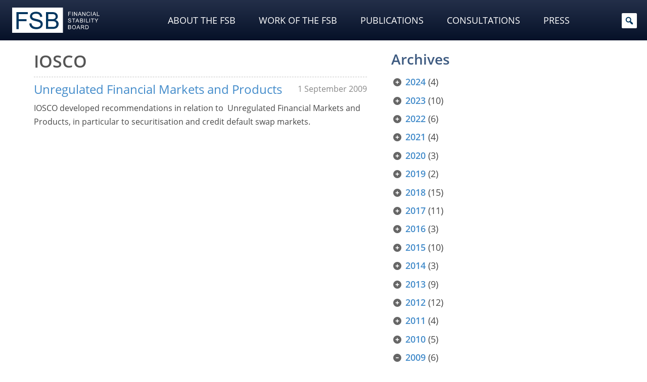

--- FILE ---
content_type: text/html; charset=UTF-8
request_url: https://www.fsb.org/2009/09/?source=iosco
body_size: 39464
content:
<!doctype html>
<html lang="en-US">
<head>
<meta http-equiv="Content-Security-Policy" content="upgrade-insecure-requests">
<meta charset="utf-8">
<meta name="viewport" content="width=device-width, initial-scale=1">
<meta charset="UTF-8">
<meta name="fsb_policy_area" content="43"/>
<meta name="fsb_policy_area_slugs" content="financial-regulation-and-supervision"/>
<meta name="fsb_content_type" content="17"/>
<meta name="fsb_content_type_slugs" content="compendium"/>
<title>Month: September 2009 &#x2d; Financial Stability Board</title>
	<style>img:is([sizes="auto" i], [sizes^="auto," i]) { contain-intrinsic-size: 3000px 1500px }</style>
	
<meta name="robots" content="noindex,max-snippet:-1,max-image-preview:large,max-video-preview:-1" />
<meta name="description" content="International Organization of Securities Commissions&#8230;" />
<meta property="og:image" content="https://www.fsb.org/uploads/fsb-default-image-2024.jpg" />
<meta property="og:image:width" content="1224" />
<meta property="og:image:height" content="653" />
<meta property="og:type" content="website" />
<meta property="og:title" content="Month: September 2009" />
<meta property="og:description" content="International Organization of Securities Commissions&#8230;" />
<meta property="og:url" content="https://www.fsb.org/sources/iosco/" />
<meta property="og:site_name" content="Financial Stability Board" />
<meta name="twitter:card" content="summary_large_image" />
<meta name="twitter:site" content="@finstbboard" />
<meta name="twitter:title" content="Month: September 2009" />
<meta name="twitter:description" content="International Organization of Securities Commissions&#8230;" />
<meta name="twitter:image" content="https://www.fsb.org/uploads/fsb-default-image-2024.jpg" />
<meta name="google-site-verification" content="PIlM7mXHMogEmAGiNAabym4Xkl7VaTFoyETaAtKaOFQ" />

<link rel='stylesheet' id='wp-block-library-css' href='https://www.fsb.org/wordpress/wp-includes/css/dist/block-library/style.min.css' type='text/css' media='all' />
<style id='classic-theme-styles-inline-css' type='text/css'>
/*! This file is auto-generated */
.wp-block-button__link{color:#fff;background-color:#32373c;border-radius:9999px;box-shadow:none;text-decoration:none;padding:calc(.667em + 2px) calc(1.333em + 2px);font-size:1.125em}.wp-block-file__button{background:#32373c;color:#fff;text-decoration:none}
</style>
<link rel='stylesheet' id='tableberg-pro-frontend-style-css' href='https://www.fsb.org/plugins/tableberg-pro/dist/style-tableberg-pro-style.css' type='text/css' media='' />
<link rel='stylesheet' id='tableberg-style-css' href='https://www.fsb.org/plugins/tableberg/build/tableberg-frontend-style.css' type='text/css' media='' />
<link rel='stylesheet' id='wp-bootstrap-blocks-styles-css' href='https://www.fsb.org/mu-plugins/wp-bootstrap-blocks/build/style-index.css' type='text/css' media='all' />
<link rel='stylesheet' id='svg-flags-core-css-css' href='https://www.fsb.org/mu-plugins/svg-flags-lite/assets/flag-icon-css/css/flag-icon.min.css' type='text/css' media='all' />
<link rel='stylesheet' id='svg-flags-block-css-css' href='https://www.fsb.org/mu-plugins/svg-flags-lite/assets/css/block.styles.css' type='text/css' media='all' />
<style id='global-styles-inline-css' type='text/css'>
:root{--wp--preset--aspect-ratio--square: 1;--wp--preset--aspect-ratio--4-3: 4/3;--wp--preset--aspect-ratio--3-4: 3/4;--wp--preset--aspect-ratio--3-2: 3/2;--wp--preset--aspect-ratio--2-3: 2/3;--wp--preset--aspect-ratio--16-9: 16/9;--wp--preset--aspect-ratio--9-16: 9/16;--wp--preset--color--black: #000000;--wp--preset--color--cyan-bluish-gray: #abb8c3;--wp--preset--color--white: #fff;--wp--preset--color--pale-pink: #f78da7;--wp--preset--color--vivid-red: #cf2e2e;--wp--preset--color--luminous-vivid-orange: #ff6900;--wp--preset--color--luminous-vivid-amber: #fcb900;--wp--preset--color--light-green-cyan: #7bdcb5;--wp--preset--color--vivid-green-cyan: #00d084;--wp--preset--color--pale-cyan-blue: #8ed1fc;--wp--preset--color--vivid-cyan-blue: #0693e3;--wp--preset--color--vivid-purple: #9b51e0;--wp--preset--color--primary: #02365e;--wp--preset--color--secondary: #646464;--wp--preset--color--dark: #2e2e2e;--wp--preset--color--frosted-blue: rgba(1, 32, 57, 0.84);--wp--preset--color--bronze: #b88909;--wp--preset--color--transparent: rgba(0, 0, 0, 0);--wp--preset--gradient--vivid-cyan-blue-to-vivid-purple: linear-gradient(135deg,rgba(6,147,227,1) 0%,rgb(155,81,224) 100%);--wp--preset--gradient--light-green-cyan-to-vivid-green-cyan: linear-gradient(135deg,rgb(122,220,180) 0%,rgb(0,208,130) 100%);--wp--preset--gradient--luminous-vivid-amber-to-luminous-vivid-orange: linear-gradient(135deg,rgba(252,185,0,1) 0%,rgba(255,105,0,1) 100%);--wp--preset--gradient--luminous-vivid-orange-to-vivid-red: linear-gradient(135deg,rgba(255,105,0,1) 0%,rgb(207,46,46) 100%);--wp--preset--gradient--very-light-gray-to-cyan-bluish-gray: linear-gradient(135deg,rgb(238,238,238) 0%,rgb(169,184,195) 100%);--wp--preset--gradient--cool-to-warm-spectrum: linear-gradient(135deg,rgb(74,234,220) 0%,rgb(151,120,209) 20%,rgb(207,42,186) 40%,rgb(238,44,130) 60%,rgb(251,105,98) 80%,rgb(254,248,76) 100%);--wp--preset--gradient--blush-light-purple: linear-gradient(135deg,rgb(255,206,236) 0%,rgb(152,150,240) 100%);--wp--preset--gradient--blush-bordeaux: linear-gradient(135deg,rgb(254,205,165) 0%,rgb(254,45,45) 50%,rgb(107,0,62) 100%);--wp--preset--gradient--luminous-dusk: linear-gradient(135deg,rgb(255,203,112) 0%,rgb(199,81,192) 50%,rgb(65,88,208) 100%);--wp--preset--gradient--pale-ocean: linear-gradient(135deg,rgb(255,245,203) 0%,rgb(182,227,212) 50%,rgb(51,167,181) 100%);--wp--preset--gradient--electric-grass: linear-gradient(135deg,rgb(202,248,128) 0%,rgb(113,206,126) 100%);--wp--preset--gradient--midnight: linear-gradient(135deg,rgb(2,3,129) 0%,rgb(40,116,252) 100%);--wp--preset--font-size--small: 13px;--wp--preset--font-size--medium: 20px;--wp--preset--font-size--large: 36px;--wp--preset--font-size--x-large: 42px;--wp--preset--spacing--20: 0.44rem;--wp--preset--spacing--30: 0.67rem;--wp--preset--spacing--40: 1rem;--wp--preset--spacing--50: 1.5rem;--wp--preset--spacing--60: 2.25rem;--wp--preset--spacing--70: 3.38rem;--wp--preset--spacing--80: 5.06rem;--wp--preset--shadow--natural: 6px 6px 9px rgba(0, 0, 0, 0.2);--wp--preset--shadow--deep: 12px 12px 50px rgba(0, 0, 0, 0.4);--wp--preset--shadow--sharp: 6px 6px 0px rgba(0, 0, 0, 0.2);--wp--preset--shadow--outlined: 6px 6px 0px -3px rgba(255, 255, 255, 1), 6px 6px rgba(0, 0, 0, 1);--wp--preset--shadow--crisp: 6px 6px 0px rgba(0, 0, 0, 1);}:where(.is-layout-flex){gap: 0.5em;}:where(.is-layout-grid){gap: 0.5em;}body .is-layout-flex{display: flex;}.is-layout-flex{flex-wrap: wrap;align-items: center;}.is-layout-flex > :is(*, div){margin: 0;}body .is-layout-grid{display: grid;}.is-layout-grid > :is(*, div){margin: 0;}:where(.wp-block-columns.is-layout-flex){gap: 2em;}:where(.wp-block-columns.is-layout-grid){gap: 2em;}:where(.wp-block-post-template.is-layout-flex){gap: 1.25em;}:where(.wp-block-post-template.is-layout-grid){gap: 1.25em;}.has-black-color{color: var(--wp--preset--color--black) !important;}.has-cyan-bluish-gray-color{color: var(--wp--preset--color--cyan-bluish-gray) !important;}.has-white-color{color: var(--wp--preset--color--white) !important;}.has-pale-pink-color{color: var(--wp--preset--color--pale-pink) !important;}.has-vivid-red-color{color: var(--wp--preset--color--vivid-red) !important;}.has-luminous-vivid-orange-color{color: var(--wp--preset--color--luminous-vivid-orange) !important;}.has-luminous-vivid-amber-color{color: var(--wp--preset--color--luminous-vivid-amber) !important;}.has-light-green-cyan-color{color: var(--wp--preset--color--light-green-cyan) !important;}.has-vivid-green-cyan-color{color: var(--wp--preset--color--vivid-green-cyan) !important;}.has-pale-cyan-blue-color{color: var(--wp--preset--color--pale-cyan-blue) !important;}.has-vivid-cyan-blue-color{color: var(--wp--preset--color--vivid-cyan-blue) !important;}.has-vivid-purple-color{color: var(--wp--preset--color--vivid-purple) !important;}.has-black-background-color{background-color: var(--wp--preset--color--black) !important;}.has-cyan-bluish-gray-background-color{background-color: var(--wp--preset--color--cyan-bluish-gray) !important;}.has-white-background-color{background-color: var(--wp--preset--color--white) !important;}.has-pale-pink-background-color{background-color: var(--wp--preset--color--pale-pink) !important;}.has-vivid-red-background-color{background-color: var(--wp--preset--color--vivid-red) !important;}.has-luminous-vivid-orange-background-color{background-color: var(--wp--preset--color--luminous-vivid-orange) !important;}.has-luminous-vivid-amber-background-color{background-color: var(--wp--preset--color--luminous-vivid-amber) !important;}.has-light-green-cyan-background-color{background-color: var(--wp--preset--color--light-green-cyan) !important;}.has-vivid-green-cyan-background-color{background-color: var(--wp--preset--color--vivid-green-cyan) !important;}.has-pale-cyan-blue-background-color{background-color: var(--wp--preset--color--pale-cyan-blue) !important;}.has-vivid-cyan-blue-background-color{background-color: var(--wp--preset--color--vivid-cyan-blue) !important;}.has-vivid-purple-background-color{background-color: var(--wp--preset--color--vivid-purple) !important;}.has-black-border-color{border-color: var(--wp--preset--color--black) !important;}.has-cyan-bluish-gray-border-color{border-color: var(--wp--preset--color--cyan-bluish-gray) !important;}.has-white-border-color{border-color: var(--wp--preset--color--white) !important;}.has-pale-pink-border-color{border-color: var(--wp--preset--color--pale-pink) !important;}.has-vivid-red-border-color{border-color: var(--wp--preset--color--vivid-red) !important;}.has-luminous-vivid-orange-border-color{border-color: var(--wp--preset--color--luminous-vivid-orange) !important;}.has-luminous-vivid-amber-border-color{border-color: var(--wp--preset--color--luminous-vivid-amber) !important;}.has-light-green-cyan-border-color{border-color: var(--wp--preset--color--light-green-cyan) !important;}.has-vivid-green-cyan-border-color{border-color: var(--wp--preset--color--vivid-green-cyan) !important;}.has-pale-cyan-blue-border-color{border-color: var(--wp--preset--color--pale-cyan-blue) !important;}.has-vivid-cyan-blue-border-color{border-color: var(--wp--preset--color--vivid-cyan-blue) !important;}.has-vivid-purple-border-color{border-color: var(--wp--preset--color--vivid-purple) !important;}.has-vivid-cyan-blue-to-vivid-purple-gradient-background{background: var(--wp--preset--gradient--vivid-cyan-blue-to-vivid-purple) !important;}.has-light-green-cyan-to-vivid-green-cyan-gradient-background{background: var(--wp--preset--gradient--light-green-cyan-to-vivid-green-cyan) !important;}.has-luminous-vivid-amber-to-luminous-vivid-orange-gradient-background{background: var(--wp--preset--gradient--luminous-vivid-amber-to-luminous-vivid-orange) !important;}.has-luminous-vivid-orange-to-vivid-red-gradient-background{background: var(--wp--preset--gradient--luminous-vivid-orange-to-vivid-red) !important;}.has-very-light-gray-to-cyan-bluish-gray-gradient-background{background: var(--wp--preset--gradient--very-light-gray-to-cyan-bluish-gray) !important;}.has-cool-to-warm-spectrum-gradient-background{background: var(--wp--preset--gradient--cool-to-warm-spectrum) !important;}.has-blush-light-purple-gradient-background{background: var(--wp--preset--gradient--blush-light-purple) !important;}.has-blush-bordeaux-gradient-background{background: var(--wp--preset--gradient--blush-bordeaux) !important;}.has-luminous-dusk-gradient-background{background: var(--wp--preset--gradient--luminous-dusk) !important;}.has-pale-ocean-gradient-background{background: var(--wp--preset--gradient--pale-ocean) !important;}.has-electric-grass-gradient-background{background: var(--wp--preset--gradient--electric-grass) !important;}.has-midnight-gradient-background{background: var(--wp--preset--gradient--midnight) !important;}.has-small-font-size{font-size: var(--wp--preset--font-size--small) !important;}.has-medium-font-size{font-size: var(--wp--preset--font-size--medium) !important;}.has-large-font-size{font-size: var(--wp--preset--font-size--large) !important;}.has-x-large-font-size{font-size: var(--wp--preset--font-size--x-large) !important;}
:where(.wp-block-post-template.is-layout-flex){gap: 1.25em;}:where(.wp-block-post-template.is-layout-grid){gap: 1.25em;}
:where(.wp-block-columns.is-layout-flex){gap: 2em;}:where(.wp-block-columns.is-layout-grid){gap: 2em;}
:root :where(.wp-block-pullquote){font-size: 1.5em;line-height: 1.6;}
</style>
<link rel='stylesheet' id='svg-flags-plugin-css-css' href='https://www.fsb.org/mu-plugins/svg-flags-lite/assets/css/frontend.css' type='text/css' media='all' />
<link rel='stylesheet' id='dashicons-css' href='https://www.fsb.org/wordpress/wp-includes/css/dashicons.min.css' type='text/css' media='all' />
<link rel='stylesheet' id='megamenu-fontawesome-css' href='https://www.fsb.org/mu-plugins/megamenu-pro/icons/fontawesome/css/font-awesome.min.css' type='text/css' media='all' />
<link rel='stylesheet' id='megamenu-fontawesome5-css' href='https://www.fsb.org/mu-plugins/megamenu-pro/icons/fontawesome5/css/all.min.css' type='text/css' media='all' />
<link rel='stylesheet' id='megamenu-fontawesome6-css' href='https://www.fsb.org/mu-plugins/megamenu-pro/icons/fontawesome6/css/all.min.css' type='text/css' media='all' />
<link rel='stylesheet' id='fancybox-css' href='https://www.fsb.org/plugins/easy-fancybox/fancybox/2.2.0/jquery.fancybox.min.css' type='text/css' media='screen' />
<style id='fancybox-inline-css' type='text/css'>
.fancybox-skin{background:#ececec;}
</style>
<link rel='stylesheet' id='areoi-style-index-css' href='https://www.fsb.org/plugins/all-bootstrap-blocks/build/style-index.css' type='text/css' media='all' />
<link rel='stylesheet' id='financialstabilityboard-css' href='https://www.fsb.org/themes/financialstabilityboard/assets/index-8e0436ab.css' type='text/css' media='all' />
<script type="text/javascript" src="https://www.fsb.org/wordpress/wp-includes/js/jquery/jquery.min.js" id="jquery-core-js"></script>
<script type="text/javascript" src="https://www.fsb.org/wordpress/wp-includes/js/jquery/jquery-migrate.min.js" id="jquery-migrate-js"></script>
<script type="text/javascript" id="financialstabilityboard-js-extra">
/* <![CDATA[ */
var covidApiSettings = {"root":"https:\/\/www.fsb.org\/wp-json\/","nonce":"afd2c0ded2","post_id":"2703"};
/* ]]> */
</script>
<script type="module" src="https://www.fsb.org/themes/financialstabilityboard/assets/index-8c822b1d.js" defer></script>  <!-- Matomo -->
  <script type="text/javascript">
    var _paq = window._paq = window._paq || [];
    _paq.push(['trackPageView']);
    _paq.push(['enableLinkTracking']);
    (function () {
      var u = "https://bis.matomo.cloud/";
      _paq.push(['setTrackerUrl', u + 'matomo.php']);
      _paq.push(['setSiteId', '6']);
      var d = document, g = d.createElement('script'), s = d.getElementsByTagName('script')[0];
      g.type = 'text/javascript';
      g.async = true;
      g.src = u + 'matomo.js';
      s.parentNode.insertBefore(g, s);
    })();
  </script>
  <!-- End Matomo Code -->
        <script type="text/javascript">
        const CORE_FEATURES = {
            ajaxurl: "https:\/\/www.fsb.org\/plugins\/frontend-ajax.php",
        }
    </script>		<style type="text/css" id="wp-custom-css">
			.post header h1,
.page header h1 {
  margin-top: 0;
}

.selectize-dropdown .option .highlight {
  background: #c7c20782 !important;
  box-shadow: 0px 1px 2px #555;
}

.display-posts-title {
  color: #555555;
}

@media (max-width: 575px) .display-posts-listing span.media-excerpt {
  display: -webkit-box;
  -webkit-line-clamp: 4;
  -webkit-box-orient: vertical;
  overflow-y: hidden;
  word-break: keep-all;
}

ul.mega-sub-menu .card img {
  border-bottom: 5px solid #c7c207;
}

ul.mega-sub-menu li.mega-menu-item {
  padding-top: 2px !important;
  padding-bottom: 4px !important;
}

ul.mega-sub-menu li.mega-menu-item:first-child {
  padding-top: 15px !important;
  padding-bottom: 0 !important;
}


ul.mega-sub-menu .display-posts-listing a {
  color: #fff;
}

.container ul li.list-group-item,
.container ol li.list-group-item {
  margin-bottom: 0rem;
}

.container ul li:not(.page_item) ul,
.container ol li:not(.page_item) ol,
.container ul li:not(.page_item) ol,
.container ol li:not(.page_item) ul {
  margin-top: 1rem;
}

.ls-50 {
  letter-spacing: -0.5px;
}

.key-pub img {
  margin: 0 auto 1rem;
  padding: 0.8rem 0 1.2rem;
  box-sizing: content-box;
  border: 1px solid #ccc;
  box-shadow: 0px 0px 3px #888;
}

.lightweight-accordion-title {
  margin: 0;
  /*background: #ecf4f9 !important;
	color: #555;*/
}

.lightweight-accordion-body {
  /*border-color: #ecf4f9 !important;*/
}

.chair .bg-secondary {
  padding: .75rem !important;
  background-color: rgba(var(--bs-secondary-rgb), calc(var(--bs-bg-opacity)*.075)) !important;
}

.chair .post-callout.card img {
  margin-bottom: .15rem;
}

@media (max-width: 767.99px) {
  .chair {
    order: 2 !important;
  }
}

.post footer .post-tags {
  margin: 3rem 0 1rem !important;
  padding: 0 !important;

}

.post footer .post-tags .taxonomy {
  visibility: hidden;
  margin: 0 .5rem 0 0 !important;
  padding-bottom: 0 !important;
  font-size: 0;

}

.post footer .post-tags .taxonomy a {
  display: initial;
  visibility: visible;
  margin: 0 .25rem 0 0 !important;
  padding: 0.1rem .35rem 0.15rem !important;
  white-space: nowrap;
  background: #474747;
  border-radius: 4px;
  font-size: .7rem;
  color: #ffffff;
  opacity: .8;
}

.post footer .post-tags .taxonomy a:hover {
  opacity: 1;
}

.post footer .post-tags .taxonomy a:before {
  content: '\f292';
  margin-right: .2rem;
  font: var(--fa-font-solid);
  font-weight: 700;
}

.post footer .post-tags .taxonomy.content_type a {
  background: #a5c4e1;
}

.post footer .post-tags .taxonomy.content_type a:before {
  content: '\f15c' !important;
}

.post footer .post-tags .taxonomy.source a {
  background: #cecc9c;
}

.post footer .post-tags .taxonomy.source a:before {
  content: '\f304' !important;
}

.post footer .post-tags .taxonomy.policy_area a {
  background: #c5a798;
}

.post footer .post-tags .taxonomy.policy_area a:before {
  content: '\f02b';
}

.post footer .post-tags .taxonomy.topic a {
  background: #d1c2a5;
}

.post footer .post-tags .taxonomy.topic a:before {
  content: '\f0ca';
}

.post footer .post-tags .taxonomy.authors a {
  background: #b5b5b5;
}

.post footer .post-tags .taxonomy.authors a:before {
  content: '\f007';
}

.list-group .list-group-item.list-group-item-action a {
  display: block;
  width: 100%;
  height: 100%;
  margin: -8px -16px;
  padding: 8px 16px;
}

article[id^="post"] header .post-formats a[href*=".pdf"]:not(.post-callout-link):after {
  font-size: 1.4rem;
}

.consultation-menu {
  padding: .5rem .4rem;
}

.consultation-menu p.title {
  margin: 0 0 1px 7px;
  color: #3d5a80;
}

.post.content_type-press-releases .post-formats {
  font-size: calc(var(--wp--preset--font-size--small) * 1.1);
  margin: 2rem 0 1rem;
}

.post.content_type-press-releases header .post-date {
  margin-top: 15px;
}

.consultation-nav li.active>a {
  pointer-events: none;
  cursor: default;
}

.post section.post-content ol.footnotes li,
.post section.post-contentol.footnotes li p {
  margin-bottom: 0 !important;
  line-height: 1.3;
}

.mega-sub-menu .menu .menu-item {
  margin: 2px 0 2px;
  padding: 2px 0 2px;

}

#mega-menu-wrap-header-menu #mega-menu-header-menu>li.mega-menu-megamenu>ul.mega-sub-menu {
  padding-bottom: 2rem !important;
}

@media (min-width: 1200px) {
  #mega-menu-wrap-header-menu #mega-menu-header-menu>li.mega-menu-megamenu>ul.mega-sub-menu {
    padding-right: 2rem !important;
    padding-left: 2rem !important;
  }
}

@media (min-width: 1600px) {
  #mega-menu-wrap-header-menu #mega-menu-header-menu>li.mega-menu-megamenu>ul.mega-sub-menu {
    padding-right: 12rem !important;
    padding-left: 12rem !important;
  }
}

.ls-7 {
  letter-spacing: -0.7px;
}

.mega-sub-menu .display-posts-listing .post-excerpt-compact .post-title {
  line-height: 1.4;
}

.mega-sub-menu .display-posts-listing .post-excerpt-compact .post-date {
  padding-left: .3rem;
}

.mega-menu-item .post-callout .card-title {
  margin-bottom: 3px;
  padding: 0;
  border-bottom: 0;
  color: #fff;
  text-transform: uppercase;
}

.mega-sub-menu .menu .menu-item {
  border-bottom-width: 1px;
}

@media (max-width: 576px) {
  #mega-menu-wrap-header-menu li a {
    text-transform: none !important;
  }
}

.lightweight-accordion-body p:last-child,
.lightweight-accordion-body ul:last-child,
.lightweight-accordion-body ol:last-child,
.lightweight-accordion-body ul li:last-child,
.lightweight-accordion-body ol li:last-child {
  margin-bottom: 0;
}

.related-post.is-pdf .post-title {
  position: relative;
}

.related-post.is-pdf .post-title:after {
  position: absolute;
	display: inline;
}

@keyframes blinkingBG {
  0% {
    background: transparent;
  }

  100% {
    background: #def;
  }
}

.footnotes li:target {
  animation: blinkingBG 1.5s .35s 1;
  background: transparent;
}

.recent .tabs-container .tabs-content .display-posts-listing .post-title {
  line-height: 1.25;
  margin-bottom: .15rem;
}

.recent .tabs-container .tabs-content .display-posts-listing .post-date {
  margin-bottom: .7rem;
}

p a[href*=".pdf"]:not(.post-callout-link):not(.stretched-link):after,
li a[href*=".pdf"]:not(.post-callout-link):not(.stretched-link):after,
p a[href*=".doc"]:not(.post-callout-link):not(.stretched-link):after,
li a[href*=".doc"]:not(.post-callout-link):not(.stretched-link):after,
p a[href*=".xls"]:not(.post-callout-link):not(.stretched-link):after,
li a[href*=".xls"]:not(.post-callout-link):not(.stretched-link):after,
p a[href*=".ppt"]:not(.post-callout-link):not(.stretched-link):after,
li a[href*=".ppt"]:not(.post-callout-link):not(.stretched-link):after {
  display: inline;
	margin: 0 .1rem 0 .25em;
}

a[href*=".pdf"].wp-block-file__button.wp-element-button:after {
	content: "" !important;
	display: none !important;
}

a.wp-block-file__button.wp-element-button:hover {
	color: #efefef !important;
}

p.has-small-font-size,
li.has-small-font-size {
  margin-bottom: 0 !important;
}

a[href*=".xls"]:not(.post-callout-link):not(.stretched-link),
a[href*=".doc"]:not(.post-callout-link):not(.stretched-link) {
  position: relative;
}

a[href*=".xls"]:not(.post-callout-link):not(.stretched-link):after {
  display: inline-block;
  text-rendering: auto;
  -webkit-font-smoothing: antialiased;
  font: var(--fa-font-solid);
  content: "";
  margin: 0 .3em;
  color: #1d6f42;
  position: absolute;
}

a[href*=".doc"]:not(.post-callout-link):not(.stretched-link):after {
  display: inline-block;
  text-rendering: auto;
  -webkit-font-smoothing: antialiased;
  font: var(--fa-font-solid);
  content: "";
  margin: 0 .3em;
  color: #2B579A;
  position: absolute;
}

section.post-content a[href*=".xls"]:not(.post-callout-link):not(.stretched-link):after,
section.post-content a[href*=".doc"]:not(.post-callout-link):not(.stretched-link):after {
  position: relative;
}

.fa-file-powerpoint:before {
  color: #dc7f17;
}

.fancybox-title.fancybox-title-inside-wrap {
  font: 700 .85rem/1rem var(--bs-font-sans-serif);
}

.fancybox-title-inside-wrap {
  padding-top: 18px;
}

.lightweight-accordion:not(.consultation-accordion):last-of-type {
  margin-bottom: 0;
}

.lightweight-accordion.font-weight-bold .lightweight-accordion-title {
  font-weight: 700;
}

.related-posts .related-post .post-title {
  position: relative;
}

.related-posts .related-post .post-title:after {
  position: absolute;
}

.consultation-nav li>a {
  padding-left: .2rem !important;
  padding-right: .2rem !important;
}

.ytp-cued-thumbnail-overlay-image {
  background-size: contain !important;
  -moz-background-size: contain !important;
  -webkit-background-size: contain !important;
}

.wp-block-image.bordered figure {
  background-color: #f2f2f2 !important;
  padding: .45rem;
}

.wp-block-image.bordered figcaption {
  background-color: #f2f2f2;
  margin-top: 0;
  padding-bottom: .5rem;
  padding-right: .45rem;
  padding-left: .45rem;
  line-height: calc(.7 * var(--bs-body-line-height));
}

@media (min-width: 992px) {
  .mr-8 {
    margin-right: 8.33333333%;
  }
}

.tabs-container.nav-pills {
  background-color: #fff;
  border: none;
}

.tabs-container.nav-pills>.tabs-nav {
  padding: 0;
  border: 0;
}

.tabs-container.nav-pills>.tabs-nav ul {
  display: flex !important;
  padding-bottom: .75rem;
  flex-wrap: nowrap;
  overflow-x: auto;
}

.tabs-container.nav-pills>.tabs-nav ul li {
  flex: auto;
  margin: 0;
}

/*.tabs-container.nav-pills > .tabs-nav ul li:first-of-type {
    padding-left: 1.2rem;
}

.tabs-container.nav-pills > .tabs-nav ul li:last-of-type {
    padding-right: 1.2rem;
}*/

.tabs-container.nav-pills>.tabs-nav a {
  padding: .6rem 1rem;
  background-color: var(--wp--preset--color--white);
  border: 0;
  border-radius: 0;
  text-align: center;
  font-weight: 100;
  line-height: 1;
  white-space: nowrap;
  color: var(--bs-link-color) !important;
}

.tabs-container.nav-pills>.tabs-nav a:not(.active):hover {
  color: var(--bs-link-hover-color) !important;
}

.tabs-container.nav-pills>.tabs-nav a.active {
  background-color: var(--bs-link-color);
  color: var(--wp--preset--color--white) !important;
  border-radius: .2rem;
}

.tabs-container.nav-pills>.tabs-nav select {
  display: none !important;
}

.tabs-container.nav-pills>.tabs-content {
  border: 0;
  padding-right: 0;
  padding-left: 0;
}

.tabs-container.nav-pills.page-pills>.tabs-nav ul {
  padding-bottom: 0;
}

.tabs-container.nav-pills.page-pills>.tabs-nav ul li {
  flex: 1 0;
  margin-left: 0;
  margin-right: 1rem;
}

.tabs-container.nav-pills.page-pills>.tabs-nav ul li:first-of-type {
  padding-left: 0;
}

.tabs-container.nav-pills.page-pills>.tabs-nav ul li:last-of-type {
  margin-right: 0;
  padding-right: 0;
}

.tabs-container.nav-pills.page-pills>.tabs-nav a {
  border: 1px solid var(--wp--preset--color--primary) !important;
  background-color: var(--wp--preset--color--white) !important;
  color: var(--wp--preset--color--primary) !important;
  font-size: var(--wp--preset--font-size--medium);
  border-radius: .45rem;
  line-height: 1.3
}

.tabs-container.nav-pills.page-pills>.tabs-nav a.active {
  background-color: var(--bs-nav-pills-link-active-bg) !important;
  color: var(--wp--preset--color--white) !important;
}

.lightweight-accordion .lightweight-accordion-title {
  padding-left: 38px;
  text-indent: -20px;
}

.display-posts-listing .post-excerpt:first-of-type {
  border-top: 0;
}

.flag-contrast .svg-flag {
  filter: contrast(.85);
}

.flag-normal-contrast .svg-flag {
  filter: contrast(1);
}

.table-w-flags .svg-flag.flag-icon-background {
  width: 1.2rem;
  height: 1.2rem;
  margin: -3px 4px 0 0;
  display: inline-flex;
  vertical-align: middle;
}

.table-w-icons a {
  font-size: 0 !important;
}

.table-w-icons a:after {
  font-size: 1.5rem !important;
}

.table-w-icons a:not(.post-callout-link, .stretched-link):after {
  display: inline-block;
  text-rendering: auto;
  -webkit-font-smoothing: antialiased;
  font: var(--fa-font-solid);
  content: "\f15c";
  margin: 0 .3em;
  color: #646464 !important;
}

.table-w-icons a:not(.post-callout-link, .stretched-link):hover:after {
    color: #000000 !important;
}

/*
.rcgs .tabs-content section.tab.active {
  width: 100%;
  max-height: 25vh;
  display: flex;
  flex-flow: column wrap;
}

.rcgs .heading-with-flag.h3 {
  margin: 0 0 .65rem 0;
}


.rcgs .tabs-content section.tab .heading-with-flag h3 {
  margin: 0 0 .0 .3rem;
}

.rcgs .tabs-content section.tab .svg-flags-caption {
  display: inline-flex;
}

.rcgs .tabs-content section.tab h3 {
  font-size: 1.1rem;
  margin: 0 0 .65rem .3rem;
}
*/

.rcg-members-tabs .svg-flags-caption,
.rcg-members-tabs .heading-with-flag {
  display: flex;
  flex-flow: row nowrap;
  justify-content: flex-start;
  align-items: flex-start;
  margin: .5rem 0;
}

.rcg-members-tabs .svg-flag {
  margin-right: .35rem;
}

.rcg-members-tabs h3 abbr,
.rcg-members-tabs .svg-flags-caption .svg-flags-caption-heading,
.rcg-members-tabs .heading-with-flag h3 {
  margin: 0 !important;
  white-space: nowrap;
  font-size: 1.1rem;
}

.rcg-members-tabs .rcg-col {
  column-count: 1;
}

@media (min-width: 768px) {
  .rcg-members-tabs .rcg-col {
    column-count: 2;
  }

  .rcg-members-tabs .rcg-col.rcg-cis-col {
    column-count: 1;
  }
}

@media (min-width: 992px) {
  .rcg-members-tabs .rcg-col {
    column-count: 3;
  }

  .rcg-members-tabs .rcg-col.rcg-europe-col {
    column-count: 4;
  }

  .rcg-members-tabs .rcg-col.rcg-cis-col {
    column-count: 1;
  }
}

.rcg-members-tabs .rcg-col * {
  break-inside: avoid;
}

.rcg-members-tabs .rcg-col> *:first-child {
  margin-top: 0
}

.rcg-members-tabs .rcg-col h3.abbr {
  margin-bottom: .6rem !important;
  margin-top: -.25rem !important;
}

button.btn a,
button.btn a:link,
button.btn a:hover,
button.btn a:active,
button.btn a:focus,
button.btn a:visited {
  color: var(--wp--preset--color--white);
}


.tabs-container.tabs-flex .tabs-nav ul {
  display: flex;
  flex-flow: row nowrap;
}

.tabs-container.tabs-flex .tabs-nav ul li {
  flex: 1 1 0;
  text-align: center;
  font-size: 1.3rem;
}

section.tab li.wp-social-link {
  margin-bottom: 1rem;
}

h2.ls-tighter-xl,
h3.ls-tighter-xl,
h4.ls-tighter-xl,
.ls-tighter-xl h2,
.ls-tighter-xl h3,
.ls-tighter-xl h4 {
  letter-spacing: -0.055em;
}

h2.ls-tighter,
h3.ls-tighter,
h4.ls-tighter,
.ls-tighter h2,
.ls-tighter h3,
.ls-tighter h4 {
  letter-spacing: -0.04em;
}

h2.ls-tight,
h3.ls-tight,
h4.ls-tight,
.ls-tight h2,
.ls-tight h3,
.ls-tight h4 {
  letter-spacing: -0.025em;
}

.ls-normal {
  letter-spacing: 0em;
}

.ls-wide {
  letter-spacing: 0.025em;
}

.ls-wider {
  letter-spacing: 0.05em;
}

.ls-widest {
  letter-spacing: 0.1em;
}

.img-fluid img {
  width: 100%;
}

.post-callout.no-date .post-date {
  display: none;
}

.wp-block-separator {
  border-top: 1px dashed #c5c5c5 !important;
}

button a {
  width: 100%;
  height: 100%;
  display: block;
}

.border-fsb-yellow {
  border-color: #C7C207 !important;
}

.g20-tabnav img {
  padding: .5rem;
  background-color: #fff !important;
}

.g20-tabnav .card-body {
  padding: .5rem 1.2rem !important;
}

.g20-tabnav.card-body-p-1 .card-body {
  padding-right: 0.15rem !important;
  padding-left: 0.15rem !important;
}

.g20-tabnav h2,
.g20-tabnav h3,
.g20-tabnav h4 {
  margin: 0.35rem 0;
}

article:not(.profile) .wp-block-image a.fancybox img, article:not(.profile) .wp-block-image a.fancybox img, .wp-lightbox-container img.wp-lightbox-container img.wp-block-image a.fancybox img,
.wp-lightbox-container img {
  padding: .25rem;
  border: 1px solid var(--bs-gray-400);
}

.lightweight-accordion+p,
.lightweight-accordion+ul,
.lightweight-accordion+ol {
  margin-top: 1rem;
}

@media (min-width: 768px) and (max-width: 991.98px) {
  .related-body .post-callout {
    flex: 0 1 48%;
    margin: 0 .5rem .75rem;
  }

  .related-body .post-callout:first-of-type,
  .related-body .post-callout:nth-child(3),
  .related-body .post-callout:nth-child(5) {
    margin-left: 0;
  }

  .related-body .post-callout:nth-child(2),
  .related-body .post-callout:nth-child(4),
  .related-body .post-callout:nth-child(6) {
    margin-right: 0;
  }

  .related-body .post-callout img {
    margin-top: .5rem;
     !important;
  }
}

@media (max-width: 767.95px) {
  .btn:not(.see-all) {
    padding-top: .5rem;
    padding-bottom: .5rem;
    font-size: 1.075rem;
  }

  .underline-sm-0 {
    border-bottom: 0 !important;
  }

  .text-center-sm {
    text-align: center !important;
  }
}

.wp-block-table.th-nowrap table thead th {
  white-space: nowrap;
}

.post-callout.is-xlsx .card-title span:after {
  display: inline-block;
  text-rendering: auto;
  -webkit-font-smoothing: antialiased;
  font: var(--fa-font-solid);
  content: "";
  margin: 0 .3em;
  color: #1d6f42;
  position: absolute;
}

/*.tabs-container .tabs-nav select {
  display: none;
}

.tabs-container .tabs-nav ul {
  display: block !important;
}

@media (max-width: 991.98px) {
  .tabs-container:not(.keep-tabs) .tabs-nav ul>li {
    width: 100%;
    display: block;
    margin-right: 0;
    line-height: 25px;
  }

  .tabs-container:not(.keep-tabs) .tabs-nav ul>li>a {
    border-radius: 0;
    border-bottom: 1px solid #fff;
  }

  .tabs-container:not(.keep-tabs) .tabs-nav ul>li>a.active {
    font-weight: 700;
  }

  .tabs-container:not(.keep-tabs) .tabs-nav ul>li>a.active,
  .tabs-container:not(.keep-tabs) .tabs-nav ul>li:last-of-type>a {
    border-bottom-color: #dbdbdb;
	}
	
.tabs-container.keep-tabs .tabs-nav	{
    padding-bottom: 0;
  } 
}
*/
.list-group.icon-inline .list-group-item .icon {
  display: inline-block;
	margin-left: 2rem;
	margin-right: .05rem;
}

.list-group.icon-link-color .list-group-item .icon {
  color: #428bca;
}

.row.key-pub-row .card.post-callout {
    text-align: center;
}

.row.key-pub-row .card.post-callout .card-title {
    margin-top: .5rem;
    padding-right: .45rem;
    padding-left: .45rem;
    color: #555;
}

.row.key-pub-row .post-callout img {
    width: 70%;
    margin-right: auto;
    margin-left: auto;
    border: 1px solid #dee2e6;
    box-shadow: 0 .5rem 1rem rgba(0,0,0,.15)!important;
}

.post-callout.no-title .card-title {
	  display: none;
}

.btn a  {
	display: initial;
}

.btn > a[href*=".pdf"]:after, .post-image a[href*=".pdf"]:after  {
	content: "";
	display: none;
}

.btn.icon-me-2 i {
    margin-right: .45rem !important;
}

.btn.icon-size-md i {
	font-size: 14px !important;
}

.btn + .dropdown-menu a i.icon.fas.fa-file-pdf:before {
	margin-right: 0.15rem;
	color: #df0000 !important;
}

.btn + .dropdown-menu > div > a {
    color: var(--bs-dropdown-link-color) !important;
}

.btn + .dropdown-menu > div:hover,
.btn + .dropdown-menu > div:focus {
    color: var(--bs-dropdown-link-hover-color);
    background-color: var(--bs-dropdown-link-hover-bg);
}

.list-group.list-lower-roman {
  counter-reset: li; 
}
  
.list-group.list-lower-roman > li.list-group-item:before {
  content: counter(li, lower-roman) ".  "; 
  counter-increment: li;
}

@media (min-width: 992px) {
	.text-nowrap-md {
	  white-space: nowrap !important;	
	}
}
/*
#mega-menu-wrap-social-media #mega-menu-social-media {
    padding-right: 4px !important;
}

#mega-menu-social-media > li > a {
	padding: 2px !important;
}

#mega-menu-social-media > li > a:before {
	width: 1rem;
}

.mega-search-wrap {
  margin-left: 22px;
}
*/
.form-highlight .chosen-container {
	width: 100% !important;
}

#g-sib-query #resultTable tr.type {
	display: none;
}

.chosen-container-single .chosen-single div b {
	background-position: 2px 6px;
}

.chosen-container-multi .chosen-choices li.search-choice {
  margin-right: 3px;
	margin-left: 3px;
}

.chosen-container-single .chosen-single span {
  line-height: 2;
}

.post-callout.is-style-work {
  --bs-card-height: 160px;
	margin: 0;
	padding: 1.2rem 2rem;
	border: 0;
	transition: all .25s ease;
}

.post-callout.is-style-work:hover {
  opacity: .95;
}

.post-callout.is-style-work .card-title {
	line-height: 1.3 !important;
}

.post-callout.is-style-work .card-body h6 {
	line-height: 1.5;
	color: var(--bs-gray-400);
}

.post-callout.is-style-work.card .card-body {
  flex-direction: column;
  justify-content: center;
}

.h-homepage {
	color: #666;
	font-size: 2rem;
  font-weight: lighter;
  border-image: linear-gradient(to right, #ccccccad 2em, #00000000 20em);
  border-image-slice: 1;
}

.post-callout.is-style-highlight:hover {
   background-color: #666666;
}

.is-style-highlight.homepage-callout .card-body.position-relative {
    padding-right: 1.75rem;
    padding-left: 1.75rem;
}

.lightweight-accordion .lightweight-accordion-title span {
    font-size: clamp(18px, .8vw, 1vw);
}

.lightweight-accordion .lightweight-accordion-title::marker {
    font-size: clamp(18px, .7vw, 1vw);  
}

.mega-menu-header-menu-mega-sticky .mega-menu-logo.mega-svg {
	visibility: hidden !important;
}

.mega-menu-header-menu-mega-sticky #mega-menu-header-menu.mega-menu-horizontal {
	-webkit-box-shadow: 0px 4px 10px 0px rgba(0,0,0,0.6);
	-moz-box-shadow: 0px 4px 10px 0px rgba(0,0,0,0.6);
	box-shadow: 0px 4px 10px 0px rgba(0,0,0,0.6) !important;
}

@media only screen and (min-width: 1px) {
	#footer-socials #mega-menu-wrap-social-media #mega-menu-social-media li#mega-menu-item-27536 {
        margin-top: 5px;
    }
}

.tbody-th-left table tbody th {
	text-align: left !important;
}

.thead-th-center table thead th {
	text-align: center !important;
}

.sitemap ul li {
    margin-top: .35rem;
    margin-bottom: .35rem;
}

.hide-post-date .post-date {
	display: none;
}

.html-btn .btn {
	line-height: 1.8;
	font-size: 1rem;
}

.html-btn .dropdown-menu li {
	margin-bottom: 0;
}

.html-btn .svg-flag {
    float: left;
    display: inline-block;
    vertical-align: bottom;
    margin-right: .25rem;
}

.g20-tabnav.img-p-0 img {
	padding-bottom: 0;
	padding-right: 0;	
	padding-left: 0;
}

.g20-tabnav.img-diff-border img {
	border-bottom-color: #034c91 !important;
}

.post-excerpt .post-heading .post-date {
    margin-left: .5rem;
}

.border-div {
	border-color: #f1f2f6 !important;
}

.border-post {
	border-color: #c5c5c5 !important;
}

ol.wp-block-list li {
    margin-bottom: 1rem;
}

.caption-left figcaption {
	text-align: left !important;
}

.caption-fw-normal figcaption {
	font-weight: normal !important;
}

.recent .tabs-container .tabs-content .display-posts-listing .post-title {
	margin-bottom: 0;
	line-height: 1.2;
}

.recent .tabs-container .tabs-content .display-posts-listing .post-date {
	margin-bottom: .5rem;
	margin-left: 0;
}

.flag-icon {
    background-size: cover;
}

.flag-icon-bh, .flag-icon-cl, .flag-icon-cy, .flag-icon-dz, .flag-icon-fi, .flag-icon-ge, .flag-icon-id, .flag-icon-il, .flag-icon-jp, .flag-icon-pa, .flag-icon-ph, .flag-icon-pk, .flag-icon-pl, .flag-icon-sg, .flag-icon-kr, .flag-icon-qa, .flag-icon-ru {
    border: 1px solid #ccc;
}

.flag-icon-ch {
    width: 1em;
}

.members-member:first-of-type {
  margin-top: 1.35rem;
}

.key-pub-row .card img {
    transition: 0.4s;
}

.key-pub-row .card:hover img {
    transform: scale(1.1);
}

.horizontal-card {
	flex-flow: row nowrap;
	padding-right: 1rem;
}

.horizontal-card .card-body {
    width: 100%
}

.horizontal-card img {
	/*width: 55%;*/
	margin-right: 1rem;
}

.rcg-members-tabs .svg-flag {
  width: 1.3rem !important;
  height: 1rem !important;
  margin-top: 2px;
}

ul.mega-sub-menu .card .card-body .post-date {
	display: none;
}

ul.mega-sub-menu .card .card-body p {
	color: #ffffff;
}

ul.mega-sub-menu h2.display-posts-title {
	font-size: 0;
}

ul.mega-sub-menu h2.display-posts-title:before {
    content: "There are currently no open consultations.";
	  display: block;
    font-size: 1rem;
    color: #fff;
    font-weight: 100;
    font-style: italic;
}

.is-style-work h2 {
	font-weight: 400;
}

/* for Classic block */
section.post-content ul li, section.post-content ol li {
    margin-bottom: 1rem;
}

.bc-gradient {
	visibility: hidden;
	height: 0;
}

ol.wp-block-footnotes {
    margin-bottom: 2rem;
    padding-top: 1.6rem;
	  padding-left: 15px;
    border-top: 1px dashed #ccc;
}

ol.wp-block-footnotes li {
	  margin-bottom: 0.1rem !important;
	  font-size: 0.75em;
}

.table-w-flags .svg-flag, a.btn .svg-flag {
	border: none !important;
}

button[data-bs-toggle="dropdown"] + .dropdown-menu {
    width: 100%;
	  z-index: 9999999999 !important;
}

button[data-bs-toggle="dropdown"] + .dropdown-menu div a {
    display: block;
}

.no-link-post-callout a {
	pointer-events: none;
  cursor: default;
  text-decoration: none;
}

.no-link-post-callout .card-title {
	color: inherit !important;
}

.modal.show {
	z-index: 9999999999;
}

.modal .post-callout .card-body {
	background-color: #fff !important;
}

.post-callout.g20-tabnav .card-body {
	display: flex;
	flex-direction: column;
	justify-content: space-between;
}

@media (max-width: 1199.98px) {
  .d-img-none img, .d-p-none p {
    display: none;
		padding-right: 0 !important;
		padding-left: 0 !important;
  }
	
	.mb-card-0 .post-callout {
		margin-bottom: 0 !important;
	}
	
	.card-title-normal .card-title {
		text-transform: none  !important;
	}
	
	.mega-ls-tighter .card-title {
		letter-spacing: -0.045rem;
	}
}

.post footer .post-tags .taxonomy.content_type a[href*="embargo"],
.display-posts-listing .post-tags .taxonomy.content_type a[href*="embargo"] {
    background-color: #cc0000 !important;
}

.post footer .post-tags .taxonomy.content_type a[href*="embargo"]:before,
.display-posts-listing .post-tags .taxonomy.content_type a[href*="embargo"]:before {
    content: "\f017" !important;
}

small.post-date.float-end {
    font-size: .975rem;
    margin-left: 1rem;
    margin-top: 6px;
    color: #878787;
}

.post-title a[href*=".zip"]:after {
    display: inline;
    font-family: 'Font Awesome 6 Free';
    content: '\f1c6';
    margin-left: 0.4rem;
    color: #dca709;
    font-weight: 700;
    font-size: .9em;
}

main footer .social-share {
	right: 0;	
}

.alert p {
    margin-bottom: 0;
}

.alert a {
	color: var(--bs-alert-link-color);
	font-weight: 700;
}

.alert hr {
	border-top-style: solid !important;
}

.related-posts .lightweight-accordion .lightweight-accordion-title {
    font-size: 1.35em;
    line-height: 1;
}

.breadcrumbs {
	margin-top: 1rem;
	margin-bottom: 1rem;
}

.type-profile.profile-inactive .card-title  {
    color: initial;
}

/* MailChimp subscription form */
#mc_embed_signup form {
    margin-left: 0 !important;
}

#mc_embed_signup .mc-field-group.input-group input[type="checkbox"] {
    width: 1rem;
    height: 1rem;
    vertical-align: middle;
}

#mc_embed_signup .mc-field-group.input-group label {
    padding-left: .5rem;
	  vertical-align: middle;
}

#mc_embed_signup .mc-field-group.input-group ul li {
    padding-top: .25rem !important;
	  padding-bottom: .25rem !important;
}

.page-id-2587 .post-modification-date {
	  display: none;
}

/* Adjustments to new Profile layout */
article.profile .post-content .wp-bootstrap-blocks-row.row .col-12.col-xl-3 .wp-bootstrap-blocks-row.row .col-12.col-md-4.col-xl-12 figure.wp-block-image {
    margin-top: 0.3rem;
    padding: 0 0 0.6rem;
}

article.profile .post-content .wp-bootstrap-blocks-row.row .col-12.col-xl-3 .wp-bootstrap-blocks-row.row .col-12.col-md-8.col-xl-12 h3 {
    margin-top: 0;
}

article.profile .post-content .wp-bootstrap-blocks-row.row .col-12.col-xl-3 .wp-bootstrap-blocks-row.row .col-12.col-md-8.col-xl-12 h3:not(:has(+ h4)) {
    margin-bottom: 22px;
}

article.profile .post-content .wp-bootstrap-blocks-row.row .col-12.col-xl-3 .wp-bootstrap-blocks-row.row .col-12.col-md-8.col-xl-12 h4:last-of-type {
    margin-bottom: 1.5rem;
}

article.profile .post-content .wp-bootstrap-blocks-row.row .col-12.col-xl-3 .wp-bootstrap-blocks-row.row {
   align-items: flex-end;
}

@media (min-width: 1200px) {
    article.profile .post-content .wp-bootstrap-blocks-row.row .col-xl-9 {
        padding-left: 2rem;
    }
}

.announcement h4 {
	font-weight: 700;
}

/* */
@media (max-width: 1199.98px) {
    .d-img-none img, .d-p-none p {
        display: block;
  	}
}

.table-sm th, .table-sm td {
    padding: 0 0.35rem;
	  font-size: .875em;
}

.related-post:not(:first-of-type) img {
    margin-top: 2rem;
}

.accordion-label-sm .lightweight-accordion-title > span {
	font-size: 1rem;
	font-weight: bold;
}

.accordion-pb-0 .lightweight-accordion-body {
	padding-bottom: 0;
}

.post-modification-date {
  margin-top: var(--wp--preset--spacing--70);
	font-size: var(--wp--preset--font-size--small);
  color: var(--wp--preset--color--secondary);
}

.g20-tabnav {
	word-break: none;
}

i.icon {
	display: inline-block !important;
}

.list-group-flush .list-group-item:last-child {
            border-bottom: 1px solid #dee2e6;
}

.list-group .list-group-item-action + a,
.list-group .list-group-item-action a,
.list-group a.list-group-item-action {
	color: rgba(var(--bs-link-color-rgb), var(--bs-link-opacity, 1));
}

.gsibs .cell-body img {
    filter: brightness(105%);
}

.page-id-17866 .post-modification-date {
	visibility: hidden;
}

.wp-block-tableberg-wrapper table {
	  border-collapse: collapse !important;
}

.wp-block-tableberg-wrapper table a {
    color: rgb(var(--bs-link-color-rgb)) !important;
}

.wp-block-tableberg-wrapper table a:hover {
    color: rgb(var(--bs-link-hover-color-rgb)) !important;
}

.wp-block-tableberg-wrapper + figcaption {
	  font-size: var(--wp--preset--font-size--small);
	  font-weight: 700;
	  text-align: center;
}
/*.lightweight-accordion.read-more .lightweight-accordion-title {
    background: none !important;
    padding-left: 5px;
    font-weight: 700;
}

.lightweight-accordion.read-more summary::-webkit-details-marker, .lightweight-accordion.read-more summary::marker {
    content: '\2b  ' !important;
    padding-right: 1rem !important; 
}*/		</style>
		<style type="text/css">/** THIS FILE IS AUTOMATICALLY GENERATED - DO NOT MAKE MANUAL EDITS! **//** Custom CSS should be added to Mega Menu > Menu Themes > Custom Styling **/.mega-menu-last-modified-1728487030 {content: "Wednesday 9th October 2024 15:17:10 UTC";}#mega-menu-wrap-header-menu, #mega-menu-wrap-header-menu #mega-menu-header-menu, #mega-menu-wrap-header-menu #mega-menu-header-menu ul.mega-sub-menu, #mega-menu-wrap-header-menu #mega-menu-header-menu li.mega-menu-item, #mega-menu-wrap-header-menu #mega-menu-header-menu li.mega-menu-row, #mega-menu-wrap-header-menu #mega-menu-header-menu li.mega-menu-column, #mega-menu-wrap-header-menu #mega-menu-header-menu a.mega-menu-link, #mega-menu-wrap-header-menu #mega-menu-header-menu span.mega-menu-badge {transition: none;border-radius: 0;box-shadow: none;background: none;border: 0;bottom: auto;box-sizing: border-box;clip: auto;color: #333;display: block;float: none;font-family: inherit;font-size: 14px;height: auto;left: auto;line-height: 1.7;list-style-type: none;margin: 0;min-height: auto;max-height: none;min-width: auto;max-width: none;opacity: 1;outline: none;overflow: visible;padding: 0;position: relative;pointer-events: auto;right: auto;text-align: left;text-decoration: none;text-indent: 0;text-transform: none;transform: none;top: auto;vertical-align: baseline;visibility: inherit;width: auto;word-wrap: break-word;white-space: normal;}#mega-menu-wrap-header-menu:before, #mega-menu-wrap-header-menu:after, #mega-menu-wrap-header-menu #mega-menu-header-menu:before, #mega-menu-wrap-header-menu #mega-menu-header-menu:after, #mega-menu-wrap-header-menu #mega-menu-header-menu ul.mega-sub-menu:before, #mega-menu-wrap-header-menu #mega-menu-header-menu ul.mega-sub-menu:after, #mega-menu-wrap-header-menu #mega-menu-header-menu li.mega-menu-item:before, #mega-menu-wrap-header-menu #mega-menu-header-menu li.mega-menu-item:after, #mega-menu-wrap-header-menu #mega-menu-header-menu li.mega-menu-row:before, #mega-menu-wrap-header-menu #mega-menu-header-menu li.mega-menu-row:after, #mega-menu-wrap-header-menu #mega-menu-header-menu li.mega-menu-column:before, #mega-menu-wrap-header-menu #mega-menu-header-menu li.mega-menu-column:after, #mega-menu-wrap-header-menu #mega-menu-header-menu a.mega-menu-link:before, #mega-menu-wrap-header-menu #mega-menu-header-menu a.mega-menu-link:after, #mega-menu-wrap-header-menu #mega-menu-header-menu span.mega-menu-badge:before, #mega-menu-wrap-header-menu #mega-menu-header-menu span.mega-menu-badge:after {display: none;}#mega-menu-wrap-header-menu {border-radius: 0;}@media only screen and (min-width: 1201px) {#mega-menu-wrap-header-menu {background: #061128;background: linear-gradient(to bottom, #232f49, #061128);filter: progid:DXImageTransform.Microsoft.gradient(startColorstr="#FF232F49", endColorstr="#FF061128");}}#mega-menu-wrap-header-menu.mega-keyboard-navigation .mega-menu-toggle:focus, #mega-menu-wrap-header-menu.mega-keyboard-navigation .mega-toggle-block:focus, #mega-menu-wrap-header-menu.mega-keyboard-navigation .mega-toggle-block a:focus, #mega-menu-wrap-header-menu.mega-keyboard-navigation .mega-toggle-block .mega-search input[type=text]:focus, #mega-menu-wrap-header-menu.mega-keyboard-navigation .mega-toggle-block button.mega-toggle-animated:focus, #mega-menu-wrap-header-menu.mega-keyboard-navigation #mega-menu-header-menu a:focus, #mega-menu-wrap-header-menu.mega-keyboard-navigation #mega-menu-header-menu span:focus, #mega-menu-wrap-header-menu.mega-keyboard-navigation #mega-menu-header-menu input:focus, #mega-menu-wrap-header-menu.mega-keyboard-navigation #mega-menu-header-menu li.mega-menu-item a.mega-menu-link:focus, #mega-menu-wrap-header-menu.mega-keyboard-navigation #mega-menu-header-menu form.mega-search-open:has(input[type=text]:focus) {outline-style: solid;outline-width: 3px;outline-color: #109cde;outline-offset: -3px;}#mega-menu-wrap-header-menu.mega-keyboard-navigation .mega-toggle-block button.mega-toggle-animated:focus {outline-offset: 2px;}#mega-menu-wrap-header-menu.mega-keyboard-navigation > li.mega-menu-item > a.mega-menu-link:focus {background: rgba(0, 0, 0, 0);color: white;font-weight: normal;text-decoration: none;border-color: #fff;}@media only screen and (max-width: 1200px) {#mega-menu-wrap-header-menu.mega-keyboard-navigation > li.mega-menu-item > a.mega-menu-link:focus {color: #ffffff;background: rgba(51, 51, 51, 0);}}#mega-menu-wrap-header-menu #mega-menu-header-menu {text-align: center;padding: 0px 0px 0px 0px;}#mega-menu-wrap-header-menu #mega-menu-header-menu a.mega-menu-link {cursor: pointer;display: inline;transition: background 200ms linear, color 200ms linear, border 200ms linear;}#mega-menu-wrap-header-menu #mega-menu-header-menu a.mega-menu-link .mega-description-group {vertical-align: middle;display: inline-block;transition: none;}#mega-menu-wrap-header-menu #mega-menu-header-menu a.mega-menu-link .mega-description-group .mega-menu-title, #mega-menu-wrap-header-menu #mega-menu-header-menu a.mega-menu-link .mega-description-group .mega-menu-description {transition: none;line-height: 1.5;display: block;}#mega-menu-wrap-header-menu #mega-menu-header-menu a.mega-menu-link .mega-description-group .mega-menu-description {font-style: italic;font-size: 0.8em;text-transform: none;font-weight: normal;}#mega-menu-wrap-header-menu #mega-menu-header-menu li.mega-menu-megamenu li.mega-menu-item.mega-icon-left.mega-has-description.mega-has-icon > a.mega-menu-link {display: flex;align-items: center;}#mega-menu-wrap-header-menu #mega-menu-header-menu li.mega-menu-megamenu li.mega-menu-item.mega-icon-left.mega-has-description.mega-has-icon > a.mega-menu-link:before {flex: 0 0 auto;align-self: flex-start;}#mega-menu-wrap-header-menu #mega-menu-header-menu li.mega-menu-tabbed.mega-menu-megamenu > ul.mega-sub-menu > li.mega-menu-item.mega-icon-left.mega-has-description.mega-has-icon > a.mega-menu-link {display: block;}#mega-menu-wrap-header-menu #mega-menu-header-menu li.mega-menu-item.mega-icon-top > a.mega-menu-link {display: table-cell;vertical-align: middle;line-height: initial;}#mega-menu-wrap-header-menu #mega-menu-header-menu li.mega-menu-item.mega-icon-top > a.mega-menu-link:before {display: block;margin: 0 0 6px 0;text-align: center;}#mega-menu-wrap-header-menu #mega-menu-header-menu li.mega-menu-item.mega-icon-top > a.mega-menu-link > span.mega-title-below {display: inline-block;transition: none;}@media only screen and (max-width: 1200px) {#mega-menu-wrap-header-menu #mega-menu-header-menu > li.mega-menu-item.mega-icon-top > a.mega-menu-link {display: block;line-height: 55px;}#mega-menu-wrap-header-menu #mega-menu-header-menu > li.mega-menu-item.mega-icon-top > a.mega-menu-link:before {display: inline-block;margin: 0 6px 0 0;text-align: left;}}#mega-menu-wrap-header-menu #mega-menu-header-menu li.mega-menu-item.mega-icon-right > a.mega-menu-link:before {float: right;margin: 0 0 0 6px;}#mega-menu-wrap-header-menu #mega-menu-header-menu > li.mega-animating > ul.mega-sub-menu {pointer-events: none;}#mega-menu-wrap-header-menu #mega-menu-header-menu li.mega-disable-link > a.mega-menu-link, #mega-menu-wrap-header-menu #mega-menu-header-menu li.mega-menu-megamenu li.mega-disable-link > a.mega-menu-link {cursor: inherit;}#mega-menu-wrap-header-menu #mega-menu-header-menu li.mega-menu-item-has-children.mega-disable-link > a.mega-menu-link, #mega-menu-wrap-header-menu #mega-menu-header-menu li.mega-menu-megamenu > li.mega-menu-item-has-children.mega-disable-link > a.mega-menu-link {cursor: pointer;}#mega-menu-wrap-header-menu #mega-menu-header-menu p {margin-bottom: 10px;}#mega-menu-wrap-header-menu #mega-menu-header-menu input, #mega-menu-wrap-header-menu #mega-menu-header-menu img {max-width: 100%;}#mega-menu-wrap-header-menu #mega-menu-header-menu li.mega-menu-item > ul.mega-sub-menu {display: block;visibility: hidden;opacity: 1;pointer-events: auto;}@media only screen and (max-width: 1200px) {#mega-menu-wrap-header-menu #mega-menu-header-menu li.mega-menu-item > ul.mega-sub-menu {display: none;visibility: visible;opacity: 1;}#mega-menu-wrap-header-menu #mega-menu-header-menu li.mega-menu-item.mega-toggle-on > ul.mega-sub-menu, #mega-menu-wrap-header-menu #mega-menu-header-menu li.mega-menu-megamenu.mega-menu-item.mega-toggle-on ul.mega-sub-menu {display: block;}#mega-menu-wrap-header-menu #mega-menu-header-menu li.mega-menu-megamenu.mega-menu-item.mega-toggle-on li.mega-hide-sub-menu-on-mobile > ul.mega-sub-menu, #mega-menu-wrap-header-menu #mega-menu-header-menu li.mega-hide-sub-menu-on-mobile > ul.mega-sub-menu {display: none;}}@media only screen and (min-width: 1201px) {#mega-menu-wrap-header-menu #mega-menu-header-menu[data-effect="fade"] li.mega-menu-item > ul.mega-sub-menu {opacity: 0;transition: opacity 200ms ease-in, visibility 200ms ease-in;}#mega-menu-wrap-header-menu #mega-menu-header-menu[data-effect="fade"].mega-no-js li.mega-menu-item:hover > ul.mega-sub-menu, #mega-menu-wrap-header-menu #mega-menu-header-menu[data-effect="fade"].mega-no-js li.mega-menu-item:focus > ul.mega-sub-menu, #mega-menu-wrap-header-menu #mega-menu-header-menu[data-effect="fade"] li.mega-menu-item.mega-toggle-on > ul.mega-sub-menu, #mega-menu-wrap-header-menu #mega-menu-header-menu[data-effect="fade"] li.mega-menu-item.mega-menu-megamenu.mega-toggle-on ul.mega-sub-menu {opacity: 1;}#mega-menu-wrap-header-menu #mega-menu-header-menu[data-effect="fade_up"] li.mega-menu-item.mega-menu-megamenu > ul.mega-sub-menu, #mega-menu-wrap-header-menu #mega-menu-header-menu[data-effect="fade_up"] li.mega-menu-item.mega-menu-flyout ul.mega-sub-menu {opacity: 0;transform: translate(0, 10px);transition: opacity 200ms ease-in, transform 200ms ease-in, visibility 200ms ease-in;}#mega-menu-wrap-header-menu #mega-menu-header-menu[data-effect="fade_up"].mega-no-js li.mega-menu-item:hover > ul.mega-sub-menu, #mega-menu-wrap-header-menu #mega-menu-header-menu[data-effect="fade_up"].mega-no-js li.mega-menu-item:focus > ul.mega-sub-menu, #mega-menu-wrap-header-menu #mega-menu-header-menu[data-effect="fade_up"] li.mega-menu-item.mega-toggle-on > ul.mega-sub-menu, #mega-menu-wrap-header-menu #mega-menu-header-menu[data-effect="fade_up"] li.mega-menu-item.mega-menu-megamenu.mega-toggle-on ul.mega-sub-menu {opacity: 1;transform: translate(0, 0);}#mega-menu-wrap-header-menu #mega-menu-header-menu[data-effect="slide_up"] li.mega-menu-item.mega-menu-megamenu > ul.mega-sub-menu, #mega-menu-wrap-header-menu #mega-menu-header-menu[data-effect="slide_up"] li.mega-menu-item.mega-menu-flyout ul.mega-sub-menu {transform: translate(0, 10px);transition: transform 200ms ease-in, visibility 200ms ease-in;}#mega-menu-wrap-header-menu #mega-menu-header-menu[data-effect="slide_up"].mega-no-js li.mega-menu-item:hover > ul.mega-sub-menu, #mega-menu-wrap-header-menu #mega-menu-header-menu[data-effect="slide_up"].mega-no-js li.mega-menu-item:focus > ul.mega-sub-menu, #mega-menu-wrap-header-menu #mega-menu-header-menu[data-effect="slide_up"] li.mega-menu-item.mega-toggle-on > ul.mega-sub-menu, #mega-menu-wrap-header-menu #mega-menu-header-menu[data-effect="slide_up"] li.mega-menu-item.mega-menu-megamenu.mega-toggle-on ul.mega-sub-menu {transform: translate(0, 0);}}#mega-menu-wrap-header-menu #mega-menu-header-menu li.mega-menu-item.mega-menu-megamenu ul.mega-sub-menu li.mega-collapse-children > ul.mega-sub-menu {display: none;}#mega-menu-wrap-header-menu #mega-menu-header-menu li.mega-menu-item.mega-menu-megamenu ul.mega-sub-menu li.mega-collapse-children.mega-toggle-on > ul.mega-sub-menu {display: block;}#mega-menu-wrap-header-menu #mega-menu-header-menu.mega-no-js li.mega-menu-item:hover > ul.mega-sub-menu, #mega-menu-wrap-header-menu #mega-menu-header-menu.mega-no-js li.mega-menu-item:focus > ul.mega-sub-menu, #mega-menu-wrap-header-menu #mega-menu-header-menu li.mega-menu-item.mega-toggle-on > ul.mega-sub-menu {visibility: visible;}#mega-menu-wrap-header-menu #mega-menu-header-menu li.mega-menu-item.mega-menu-megamenu ul.mega-sub-menu ul.mega-sub-menu {visibility: inherit;opacity: 1;display: block;}#mega-menu-wrap-header-menu #mega-menu-header-menu li.mega-menu-item.mega-menu-megamenu ul.mega-sub-menu li.mega-1-columns > ul.mega-sub-menu > li.mega-menu-item {float: left;width: 100%;}#mega-menu-wrap-header-menu #mega-menu-header-menu li.mega-menu-item.mega-menu-megamenu ul.mega-sub-menu li.mega-2-columns > ul.mega-sub-menu > li.mega-menu-item {float: left;width: 50%;}#mega-menu-wrap-header-menu #mega-menu-header-menu li.mega-menu-item.mega-menu-megamenu ul.mega-sub-menu li.mega-3-columns > ul.mega-sub-menu > li.mega-menu-item {float: left;width: 33.3333333333%;}#mega-menu-wrap-header-menu #mega-menu-header-menu li.mega-menu-item.mega-menu-megamenu ul.mega-sub-menu li.mega-4-columns > ul.mega-sub-menu > li.mega-menu-item {float: left;width: 25%;}#mega-menu-wrap-header-menu #mega-menu-header-menu li.mega-menu-item.mega-menu-megamenu ul.mega-sub-menu li.mega-5-columns > ul.mega-sub-menu > li.mega-menu-item {float: left;width: 20%;}#mega-menu-wrap-header-menu #mega-menu-header-menu li.mega-menu-item.mega-menu-megamenu ul.mega-sub-menu li.mega-6-columns > ul.mega-sub-menu > li.mega-menu-item {float: left;width: 16.6666666667%;}#mega-menu-wrap-header-menu #mega-menu-header-menu li.mega-menu-item a[class^="dashicons"]:before {font-family: dashicons;}#mega-menu-wrap-header-menu #mega-menu-header-menu li.mega-menu-item a.mega-menu-link:before {display: inline-block;font: inherit;font-family: dashicons;position: static;margin: 0 6px 0 0px;vertical-align: top;-webkit-font-smoothing: antialiased;-moz-osx-font-smoothing: grayscale;color: inherit;background: transparent;height: auto;width: auto;top: auto;}#mega-menu-wrap-header-menu #mega-menu-header-menu li.mega-menu-item.mega-hide-text a.mega-menu-link:before {margin: 0;}#mega-menu-wrap-header-menu #mega-menu-header-menu li.mega-menu-item.mega-hide-text li.mega-menu-item a.mega-menu-link:before {margin: 0 6px 0 0;}#mega-menu-wrap-header-menu #mega-menu-header-menu li.mega-align-bottom-left.mega-toggle-on > a.mega-menu-link {border-radius: 0;}#mega-menu-wrap-header-menu #mega-menu-header-menu li.mega-align-bottom-right > ul.mega-sub-menu {right: 0;}#mega-menu-wrap-header-menu #mega-menu-header-menu li.mega-align-bottom-right.mega-toggle-on > a.mega-menu-link {border-radius: 0;}@media only screen and (min-width: 1201px) {#mega-menu-wrap-header-menu #mega-menu-header-menu > li.mega-menu-megamenu.mega-menu-item {position: static;}}#mega-menu-wrap-header-menu #mega-menu-header-menu > li.mega-menu-item {margin: 0 0px 0 0;display: inline-block;height: auto;vertical-align: middle;}#mega-menu-wrap-header-menu #mega-menu-header-menu > li.mega-menu-item.mega-item-align-right {float: right;}@media only screen and (min-width: 1201px) {#mega-menu-wrap-header-menu #mega-menu-header-menu > li.mega-menu-item.mega-item-align-right {margin: 0 0 0 0px;}}@media only screen and (min-width: 1201px) {#mega-menu-wrap-header-menu #mega-menu-header-menu > li.mega-menu-item.mega-item-align-float-left {float: left;}}@media only screen and (min-width: 1201px) {#mega-menu-wrap-header-menu #mega-menu-header-menu > li.mega-menu-item > a.mega-menu-link:hover, #mega-menu-wrap-header-menu #mega-menu-header-menu > li.mega-menu-item > a.mega-menu-link:focus {background: rgba(0, 0, 0, 0);color: white;font-weight: normal;text-decoration: none;border-color: #fff;}}#mega-menu-wrap-header-menu #mega-menu-header-menu > li.mega-menu-item.mega-toggle-on > a.mega-menu-link {background: rgba(0, 0, 0, 0);color: white;font-weight: normal;text-decoration: none;border-color: #fff;}@media only screen and (max-width: 1200px) {#mega-menu-wrap-header-menu #mega-menu-header-menu > li.mega-menu-item.mega-toggle-on > a.mega-menu-link {color: #ffffff;background: rgba(51, 51, 51, 0);}}#mega-menu-wrap-header-menu #mega-menu-header-menu > li.mega-menu-item > a.mega-menu-link {line-height: 80px;height: 80px;padding: 0px 20px 0px 20px;vertical-align: baseline;width: auto;display: block;color: white;text-transform: uppercase;text-decoration: none;text-align: left;background: rgba(0, 0, 0, 0);border: 0;border-radius: 0;font-family: inherit;font-size: 18px;font-weight: normal;outline: none;}@media only screen and (min-width: 1201px) {#mega-menu-wrap-header-menu #mega-menu-header-menu > li.mega-menu-item.mega-multi-line > a.mega-menu-link {line-height: inherit;display: table-cell;vertical-align: middle;}}@media only screen and (max-width: 1200px) {#mega-menu-wrap-header-menu #mega-menu-header-menu > li.mega-menu-item.mega-multi-line > a.mega-menu-link br {display: none;}}@media only screen and (max-width: 1200px) {#mega-menu-wrap-header-menu #mega-menu-header-menu > li.mega-menu-item {display: list-item;margin: 0;clear: both;border: 0;}#mega-menu-wrap-header-menu #mega-menu-header-menu > li.mega-menu-item.mega-item-align-right {float: none;}#mega-menu-wrap-header-menu #mega-menu-header-menu > li.mega-menu-item > a.mega-menu-link {border-radius: 0;border: 0;margin: 0;line-height: 55px;height: 55px;padding: 0 10px;background: transparent;text-align: left;color: #ffffff;font-size: 18px;}}#mega-menu-wrap-header-menu #mega-menu-header-menu li.mega-menu-megamenu > ul.mega-sub-menu > li.mega-menu-row {width: 100%;float: left;}#mega-menu-wrap-header-menu #mega-menu-header-menu li.mega-menu-megamenu > ul.mega-sub-menu > li.mega-menu-row .mega-menu-column {float: left;min-height: 1px;}@media only screen and (min-width: 1201px) {#mega-menu-wrap-header-menu #mega-menu-header-menu li.mega-menu-megamenu > ul.mega-sub-menu > li.mega-menu-row > ul.mega-sub-menu > li.mega-menu-columns-1-of-1 {width: 100%;}#mega-menu-wrap-header-menu #mega-menu-header-menu li.mega-menu-megamenu > ul.mega-sub-menu > li.mega-menu-row > ul.mega-sub-menu > li.mega-menu-columns-1-of-2 {width: 50%;}#mega-menu-wrap-header-menu #mega-menu-header-menu li.mega-menu-megamenu > ul.mega-sub-menu > li.mega-menu-row > ul.mega-sub-menu > li.mega-menu-columns-2-of-2 {width: 100%;}#mega-menu-wrap-header-menu #mega-menu-header-menu li.mega-menu-megamenu > ul.mega-sub-menu > li.mega-menu-row > ul.mega-sub-menu > li.mega-menu-columns-1-of-3 {width: 33.3333333333%;}#mega-menu-wrap-header-menu #mega-menu-header-menu li.mega-menu-megamenu > ul.mega-sub-menu > li.mega-menu-row > ul.mega-sub-menu > li.mega-menu-columns-2-of-3 {width: 66.6666666667%;}#mega-menu-wrap-header-menu #mega-menu-header-menu li.mega-menu-megamenu > ul.mega-sub-menu > li.mega-menu-row > ul.mega-sub-menu > li.mega-menu-columns-3-of-3 {width: 100%;}#mega-menu-wrap-header-menu #mega-menu-header-menu li.mega-menu-megamenu > ul.mega-sub-menu > li.mega-menu-row > ul.mega-sub-menu > li.mega-menu-columns-1-of-4 {width: 25%;}#mega-menu-wrap-header-menu #mega-menu-header-menu li.mega-menu-megamenu > ul.mega-sub-menu > li.mega-menu-row > ul.mega-sub-menu > li.mega-menu-columns-2-of-4 {width: 50%;}#mega-menu-wrap-header-menu #mega-menu-header-menu li.mega-menu-megamenu > ul.mega-sub-menu > li.mega-menu-row > ul.mega-sub-menu > li.mega-menu-columns-3-of-4 {width: 75%;}#mega-menu-wrap-header-menu #mega-menu-header-menu li.mega-menu-megamenu > ul.mega-sub-menu > li.mega-menu-row > ul.mega-sub-menu > li.mega-menu-columns-4-of-4 {width: 100%;}#mega-menu-wrap-header-menu #mega-menu-header-menu li.mega-menu-megamenu > ul.mega-sub-menu > li.mega-menu-row > ul.mega-sub-menu > li.mega-menu-columns-1-of-5 {width: 20%;}#mega-menu-wrap-header-menu #mega-menu-header-menu li.mega-menu-megamenu > ul.mega-sub-menu > li.mega-menu-row > ul.mega-sub-menu > li.mega-menu-columns-2-of-5 {width: 40%;}#mega-menu-wrap-header-menu #mega-menu-header-menu li.mega-menu-megamenu > ul.mega-sub-menu > li.mega-menu-row > ul.mega-sub-menu > li.mega-menu-columns-3-of-5 {width: 60%;}#mega-menu-wrap-header-menu #mega-menu-header-menu li.mega-menu-megamenu > ul.mega-sub-menu > li.mega-menu-row > ul.mega-sub-menu > li.mega-menu-columns-4-of-5 {width: 80%;}#mega-menu-wrap-header-menu #mega-menu-header-menu li.mega-menu-megamenu > ul.mega-sub-menu > li.mega-menu-row > ul.mega-sub-menu > li.mega-menu-columns-5-of-5 {width: 100%;}#mega-menu-wrap-header-menu #mega-menu-header-menu li.mega-menu-megamenu > ul.mega-sub-menu > li.mega-menu-row > ul.mega-sub-menu > li.mega-menu-columns-1-of-6 {width: 16.6666666667%;}#mega-menu-wrap-header-menu #mega-menu-header-menu li.mega-menu-megamenu > ul.mega-sub-menu > li.mega-menu-row > ul.mega-sub-menu > li.mega-menu-columns-2-of-6 {width: 33.3333333333%;}#mega-menu-wrap-header-menu #mega-menu-header-menu li.mega-menu-megamenu > ul.mega-sub-menu > li.mega-menu-row > ul.mega-sub-menu > li.mega-menu-columns-3-of-6 {width: 50%;}#mega-menu-wrap-header-menu #mega-menu-header-menu li.mega-menu-megamenu > ul.mega-sub-menu > li.mega-menu-row > ul.mega-sub-menu > li.mega-menu-columns-4-of-6 {width: 66.6666666667%;}#mega-menu-wrap-header-menu #mega-menu-header-menu li.mega-menu-megamenu > ul.mega-sub-menu > li.mega-menu-row > ul.mega-sub-menu > li.mega-menu-columns-5-of-6 {width: 83.3333333333%;}#mega-menu-wrap-header-menu #mega-menu-header-menu li.mega-menu-megamenu > ul.mega-sub-menu > li.mega-menu-row > ul.mega-sub-menu > li.mega-menu-columns-6-of-6 {width: 100%;}#mega-menu-wrap-header-menu #mega-menu-header-menu li.mega-menu-megamenu > ul.mega-sub-menu > li.mega-menu-row > ul.mega-sub-menu > li.mega-menu-columns-1-of-7 {width: 14.2857142857%;}#mega-menu-wrap-header-menu #mega-menu-header-menu li.mega-menu-megamenu > ul.mega-sub-menu > li.mega-menu-row > ul.mega-sub-menu > li.mega-menu-columns-2-of-7 {width: 28.5714285714%;}#mega-menu-wrap-header-menu #mega-menu-header-menu li.mega-menu-megamenu > ul.mega-sub-menu > li.mega-menu-row > ul.mega-sub-menu > li.mega-menu-columns-3-of-7 {width: 42.8571428571%;}#mega-menu-wrap-header-menu #mega-menu-header-menu li.mega-menu-megamenu > ul.mega-sub-menu > li.mega-menu-row > ul.mega-sub-menu > li.mega-menu-columns-4-of-7 {width: 57.1428571429%;}#mega-menu-wrap-header-menu #mega-menu-header-menu li.mega-menu-megamenu > ul.mega-sub-menu > li.mega-menu-row > ul.mega-sub-menu > li.mega-menu-columns-5-of-7 {width: 71.4285714286%;}#mega-menu-wrap-header-menu #mega-menu-header-menu li.mega-menu-megamenu > ul.mega-sub-menu > li.mega-menu-row > ul.mega-sub-menu > li.mega-menu-columns-6-of-7 {width: 85.7142857143%;}#mega-menu-wrap-header-menu #mega-menu-header-menu li.mega-menu-megamenu > ul.mega-sub-menu > li.mega-menu-row > ul.mega-sub-menu > li.mega-menu-columns-7-of-7 {width: 100%;}#mega-menu-wrap-header-menu #mega-menu-header-menu li.mega-menu-megamenu > ul.mega-sub-menu > li.mega-menu-row > ul.mega-sub-menu > li.mega-menu-columns-1-of-8 {width: 12.5%;}#mega-menu-wrap-header-menu #mega-menu-header-menu li.mega-menu-megamenu > ul.mega-sub-menu > li.mega-menu-row > ul.mega-sub-menu > li.mega-menu-columns-2-of-8 {width: 25%;}#mega-menu-wrap-header-menu #mega-menu-header-menu li.mega-menu-megamenu > ul.mega-sub-menu > li.mega-menu-row > ul.mega-sub-menu > li.mega-menu-columns-3-of-8 {width: 37.5%;}#mega-menu-wrap-header-menu #mega-menu-header-menu li.mega-menu-megamenu > ul.mega-sub-menu > li.mega-menu-row > ul.mega-sub-menu > li.mega-menu-columns-4-of-8 {width: 50%;}#mega-menu-wrap-header-menu #mega-menu-header-menu li.mega-menu-megamenu > ul.mega-sub-menu > li.mega-menu-row > ul.mega-sub-menu > li.mega-menu-columns-5-of-8 {width: 62.5%;}#mega-menu-wrap-header-menu #mega-menu-header-menu li.mega-menu-megamenu > ul.mega-sub-menu > li.mega-menu-row > ul.mega-sub-menu > li.mega-menu-columns-6-of-8 {width: 75%;}#mega-menu-wrap-header-menu #mega-menu-header-menu li.mega-menu-megamenu > ul.mega-sub-menu > li.mega-menu-row > ul.mega-sub-menu > li.mega-menu-columns-7-of-8 {width: 87.5%;}#mega-menu-wrap-header-menu #mega-menu-header-menu li.mega-menu-megamenu > ul.mega-sub-menu > li.mega-menu-row > ul.mega-sub-menu > li.mega-menu-columns-8-of-8 {width: 100%;}#mega-menu-wrap-header-menu #mega-menu-header-menu li.mega-menu-megamenu > ul.mega-sub-menu > li.mega-menu-row > ul.mega-sub-menu > li.mega-menu-columns-1-of-9 {width: 11.1111111111%;}#mega-menu-wrap-header-menu #mega-menu-header-menu li.mega-menu-megamenu > ul.mega-sub-menu > li.mega-menu-row > ul.mega-sub-menu > li.mega-menu-columns-2-of-9 {width: 22.2222222222%;}#mega-menu-wrap-header-menu #mega-menu-header-menu li.mega-menu-megamenu > ul.mega-sub-menu > li.mega-menu-row > ul.mega-sub-menu > li.mega-menu-columns-3-of-9 {width: 33.3333333333%;}#mega-menu-wrap-header-menu #mega-menu-header-menu li.mega-menu-megamenu > ul.mega-sub-menu > li.mega-menu-row > ul.mega-sub-menu > li.mega-menu-columns-4-of-9 {width: 44.4444444444%;}#mega-menu-wrap-header-menu #mega-menu-header-menu li.mega-menu-megamenu > ul.mega-sub-menu > li.mega-menu-row > ul.mega-sub-menu > li.mega-menu-columns-5-of-9 {width: 55.5555555556%;}#mega-menu-wrap-header-menu #mega-menu-header-menu li.mega-menu-megamenu > ul.mega-sub-menu > li.mega-menu-row > ul.mega-sub-menu > li.mega-menu-columns-6-of-9 {width: 66.6666666667%;}#mega-menu-wrap-header-menu #mega-menu-header-menu li.mega-menu-megamenu > ul.mega-sub-menu > li.mega-menu-row > ul.mega-sub-menu > li.mega-menu-columns-7-of-9 {width: 77.7777777778%;}#mega-menu-wrap-header-menu #mega-menu-header-menu li.mega-menu-megamenu > ul.mega-sub-menu > li.mega-menu-row > ul.mega-sub-menu > li.mega-menu-columns-8-of-9 {width: 88.8888888889%;}#mega-menu-wrap-header-menu #mega-menu-header-menu li.mega-menu-megamenu > ul.mega-sub-menu > li.mega-menu-row > ul.mega-sub-menu > li.mega-menu-columns-9-of-9 {width: 100%;}#mega-menu-wrap-header-menu #mega-menu-header-menu li.mega-menu-megamenu > ul.mega-sub-menu > li.mega-menu-row > ul.mega-sub-menu > li.mega-menu-columns-1-of-10 {width: 10%;}#mega-menu-wrap-header-menu #mega-menu-header-menu li.mega-menu-megamenu > ul.mega-sub-menu > li.mega-menu-row > ul.mega-sub-menu > li.mega-menu-columns-2-of-10 {width: 20%;}#mega-menu-wrap-header-menu #mega-menu-header-menu li.mega-menu-megamenu > ul.mega-sub-menu > li.mega-menu-row > ul.mega-sub-menu > li.mega-menu-columns-3-of-10 {width: 30%;}#mega-menu-wrap-header-menu #mega-menu-header-menu li.mega-menu-megamenu > ul.mega-sub-menu > li.mega-menu-row > ul.mega-sub-menu > li.mega-menu-columns-4-of-10 {width: 40%;}#mega-menu-wrap-header-menu #mega-menu-header-menu li.mega-menu-megamenu > ul.mega-sub-menu > li.mega-menu-row > ul.mega-sub-menu > li.mega-menu-columns-5-of-10 {width: 50%;}#mega-menu-wrap-header-menu #mega-menu-header-menu li.mega-menu-megamenu > ul.mega-sub-menu > li.mega-menu-row > ul.mega-sub-menu > li.mega-menu-columns-6-of-10 {width: 60%;}#mega-menu-wrap-header-menu #mega-menu-header-menu li.mega-menu-megamenu > ul.mega-sub-menu > li.mega-menu-row > ul.mega-sub-menu > li.mega-menu-columns-7-of-10 {width: 70%;}#mega-menu-wrap-header-menu #mega-menu-header-menu li.mega-menu-megamenu > ul.mega-sub-menu > li.mega-menu-row > ul.mega-sub-menu > li.mega-menu-columns-8-of-10 {width: 80%;}#mega-menu-wrap-header-menu #mega-menu-header-menu li.mega-menu-megamenu > ul.mega-sub-menu > li.mega-menu-row > ul.mega-sub-menu > li.mega-menu-columns-9-of-10 {width: 90%;}#mega-menu-wrap-header-menu #mega-menu-header-menu li.mega-menu-megamenu > ul.mega-sub-menu > li.mega-menu-row > ul.mega-sub-menu > li.mega-menu-columns-10-of-10 {width: 100%;}#mega-menu-wrap-header-menu #mega-menu-header-menu li.mega-menu-megamenu > ul.mega-sub-menu > li.mega-menu-row > ul.mega-sub-menu > li.mega-menu-columns-1-of-11 {width: 9.0909090909%;}#mega-menu-wrap-header-menu #mega-menu-header-menu li.mega-menu-megamenu > ul.mega-sub-menu > li.mega-menu-row > ul.mega-sub-menu > li.mega-menu-columns-2-of-11 {width: 18.1818181818%;}#mega-menu-wrap-header-menu #mega-menu-header-menu li.mega-menu-megamenu > ul.mega-sub-menu > li.mega-menu-row > ul.mega-sub-menu > li.mega-menu-columns-3-of-11 {width: 27.2727272727%;}#mega-menu-wrap-header-menu #mega-menu-header-menu li.mega-menu-megamenu > ul.mega-sub-menu > li.mega-menu-row > ul.mega-sub-menu > li.mega-menu-columns-4-of-11 {width: 36.3636363636%;}#mega-menu-wrap-header-menu #mega-menu-header-menu li.mega-menu-megamenu > ul.mega-sub-menu > li.mega-menu-row > ul.mega-sub-menu > li.mega-menu-columns-5-of-11 {width: 45.4545454545%;}#mega-menu-wrap-header-menu #mega-menu-header-menu li.mega-menu-megamenu > ul.mega-sub-menu > li.mega-menu-row > ul.mega-sub-menu > li.mega-menu-columns-6-of-11 {width: 54.5454545455%;}#mega-menu-wrap-header-menu #mega-menu-header-menu li.mega-menu-megamenu > ul.mega-sub-menu > li.mega-menu-row > ul.mega-sub-menu > li.mega-menu-columns-7-of-11 {width: 63.6363636364%;}#mega-menu-wrap-header-menu #mega-menu-header-menu li.mega-menu-megamenu > ul.mega-sub-menu > li.mega-menu-row > ul.mega-sub-menu > li.mega-menu-columns-8-of-11 {width: 72.7272727273%;}#mega-menu-wrap-header-menu #mega-menu-header-menu li.mega-menu-megamenu > ul.mega-sub-menu > li.mega-menu-row > ul.mega-sub-menu > li.mega-menu-columns-9-of-11 {width: 81.8181818182%;}#mega-menu-wrap-header-menu #mega-menu-header-menu li.mega-menu-megamenu > ul.mega-sub-menu > li.mega-menu-row > ul.mega-sub-menu > li.mega-menu-columns-10-of-11 {width: 90.9090909091%;}#mega-menu-wrap-header-menu #mega-menu-header-menu li.mega-menu-megamenu > ul.mega-sub-menu > li.mega-menu-row > ul.mega-sub-menu > li.mega-menu-columns-11-of-11 {width: 100%;}#mega-menu-wrap-header-menu #mega-menu-header-menu li.mega-menu-megamenu > ul.mega-sub-menu > li.mega-menu-row > ul.mega-sub-menu > li.mega-menu-columns-1-of-12 {width: 8.3333333333%;}#mega-menu-wrap-header-menu #mega-menu-header-menu li.mega-menu-megamenu > ul.mega-sub-menu > li.mega-menu-row > ul.mega-sub-menu > li.mega-menu-columns-2-of-12 {width: 16.6666666667%;}#mega-menu-wrap-header-menu #mega-menu-header-menu li.mega-menu-megamenu > ul.mega-sub-menu > li.mega-menu-row > ul.mega-sub-menu > li.mega-menu-columns-3-of-12 {width: 25%;}#mega-menu-wrap-header-menu #mega-menu-header-menu li.mega-menu-megamenu > ul.mega-sub-menu > li.mega-menu-row > ul.mega-sub-menu > li.mega-menu-columns-4-of-12 {width: 33.3333333333%;}#mega-menu-wrap-header-menu #mega-menu-header-menu li.mega-menu-megamenu > ul.mega-sub-menu > li.mega-menu-row > ul.mega-sub-menu > li.mega-menu-columns-5-of-12 {width: 41.6666666667%;}#mega-menu-wrap-header-menu #mega-menu-header-menu li.mega-menu-megamenu > ul.mega-sub-menu > li.mega-menu-row > ul.mega-sub-menu > li.mega-menu-columns-6-of-12 {width: 50%;}#mega-menu-wrap-header-menu #mega-menu-header-menu li.mega-menu-megamenu > ul.mega-sub-menu > li.mega-menu-row > ul.mega-sub-menu > li.mega-menu-columns-7-of-12 {width: 58.3333333333%;}#mega-menu-wrap-header-menu #mega-menu-header-menu li.mega-menu-megamenu > ul.mega-sub-menu > li.mega-menu-row > ul.mega-sub-menu > li.mega-menu-columns-8-of-12 {width: 66.6666666667%;}#mega-menu-wrap-header-menu #mega-menu-header-menu li.mega-menu-megamenu > ul.mega-sub-menu > li.mega-menu-row > ul.mega-sub-menu > li.mega-menu-columns-9-of-12 {width: 75%;}#mega-menu-wrap-header-menu #mega-menu-header-menu li.mega-menu-megamenu > ul.mega-sub-menu > li.mega-menu-row > ul.mega-sub-menu > li.mega-menu-columns-10-of-12 {width: 83.3333333333%;}#mega-menu-wrap-header-menu #mega-menu-header-menu li.mega-menu-megamenu > ul.mega-sub-menu > li.mega-menu-row > ul.mega-sub-menu > li.mega-menu-columns-11-of-12 {width: 91.6666666667%;}#mega-menu-wrap-header-menu #mega-menu-header-menu li.mega-menu-megamenu > ul.mega-sub-menu > li.mega-menu-row > ul.mega-sub-menu > li.mega-menu-columns-12-of-12 {width: 100%;}}@media only screen and (max-width: 1200px) {#mega-menu-wrap-header-menu #mega-menu-header-menu li.mega-menu-megamenu > ul.mega-sub-menu > li.mega-menu-row > ul.mega-sub-menu > li.mega-menu-column {width: 100%;clear: both;}}#mega-menu-wrap-header-menu #mega-menu-header-menu li.mega-menu-megamenu > ul.mega-sub-menu > li.mega-menu-row .mega-menu-column > ul.mega-sub-menu > li.mega-menu-item {padding: 15px 15px 15px 15px;width: 100%;}#mega-menu-wrap-header-menu #mega-menu-header-menu > li.mega-menu-megamenu > ul.mega-sub-menu {z-index: 999;border-radius: 0;background: rgba(0, 0, 0, 0.9);border: 0;padding: 0px 0px 2rem 0px;position: absolute;width: 100%;max-width: none;left: 0;}@media only screen and (max-width: 1200px) {#mega-menu-wrap-header-menu #mega-menu-header-menu > li.mega-menu-megamenu > ul.mega-sub-menu {float: left;position: static;width: 100%;}}@media only screen and (min-width: 1201px) {#mega-menu-wrap-header-menu #mega-menu-header-menu > li.mega-menu-megamenu > ul.mega-sub-menu li.mega-menu-columns-1-of-1 {width: 100%;}#mega-menu-wrap-header-menu #mega-menu-header-menu > li.mega-menu-megamenu > ul.mega-sub-menu li.mega-menu-columns-1-of-2 {width: 50%;}#mega-menu-wrap-header-menu #mega-menu-header-menu > li.mega-menu-megamenu > ul.mega-sub-menu li.mega-menu-columns-2-of-2 {width: 100%;}#mega-menu-wrap-header-menu #mega-menu-header-menu > li.mega-menu-megamenu > ul.mega-sub-menu li.mega-menu-columns-1-of-3 {width: 33.3333333333%;}#mega-menu-wrap-header-menu #mega-menu-header-menu > li.mega-menu-megamenu > ul.mega-sub-menu li.mega-menu-columns-2-of-3 {width: 66.6666666667%;}#mega-menu-wrap-header-menu #mega-menu-header-menu > li.mega-menu-megamenu > ul.mega-sub-menu li.mega-menu-columns-3-of-3 {width: 100%;}#mega-menu-wrap-header-menu #mega-menu-header-menu > li.mega-menu-megamenu > ul.mega-sub-menu li.mega-menu-columns-1-of-4 {width: 25%;}#mega-menu-wrap-header-menu #mega-menu-header-menu > li.mega-menu-megamenu > ul.mega-sub-menu li.mega-menu-columns-2-of-4 {width: 50%;}#mega-menu-wrap-header-menu #mega-menu-header-menu > li.mega-menu-megamenu > ul.mega-sub-menu li.mega-menu-columns-3-of-4 {width: 75%;}#mega-menu-wrap-header-menu #mega-menu-header-menu > li.mega-menu-megamenu > ul.mega-sub-menu li.mega-menu-columns-4-of-4 {width: 100%;}#mega-menu-wrap-header-menu #mega-menu-header-menu > li.mega-menu-megamenu > ul.mega-sub-menu li.mega-menu-columns-1-of-5 {width: 20%;}#mega-menu-wrap-header-menu #mega-menu-header-menu > li.mega-menu-megamenu > ul.mega-sub-menu li.mega-menu-columns-2-of-5 {width: 40%;}#mega-menu-wrap-header-menu #mega-menu-header-menu > li.mega-menu-megamenu > ul.mega-sub-menu li.mega-menu-columns-3-of-5 {width: 60%;}#mega-menu-wrap-header-menu #mega-menu-header-menu > li.mega-menu-megamenu > ul.mega-sub-menu li.mega-menu-columns-4-of-5 {width: 80%;}#mega-menu-wrap-header-menu #mega-menu-header-menu > li.mega-menu-megamenu > ul.mega-sub-menu li.mega-menu-columns-5-of-5 {width: 100%;}#mega-menu-wrap-header-menu #mega-menu-header-menu > li.mega-menu-megamenu > ul.mega-sub-menu li.mega-menu-columns-1-of-6 {width: 16.6666666667%;}#mega-menu-wrap-header-menu #mega-menu-header-menu > li.mega-menu-megamenu > ul.mega-sub-menu li.mega-menu-columns-2-of-6 {width: 33.3333333333%;}#mega-menu-wrap-header-menu #mega-menu-header-menu > li.mega-menu-megamenu > ul.mega-sub-menu li.mega-menu-columns-3-of-6 {width: 50%;}#mega-menu-wrap-header-menu #mega-menu-header-menu > li.mega-menu-megamenu > ul.mega-sub-menu li.mega-menu-columns-4-of-6 {width: 66.6666666667%;}#mega-menu-wrap-header-menu #mega-menu-header-menu > li.mega-menu-megamenu > ul.mega-sub-menu li.mega-menu-columns-5-of-6 {width: 83.3333333333%;}#mega-menu-wrap-header-menu #mega-menu-header-menu > li.mega-menu-megamenu > ul.mega-sub-menu li.mega-menu-columns-6-of-6 {width: 100%;}#mega-menu-wrap-header-menu #mega-menu-header-menu > li.mega-menu-megamenu > ul.mega-sub-menu li.mega-menu-columns-1-of-7 {width: 14.2857142857%;}#mega-menu-wrap-header-menu #mega-menu-header-menu > li.mega-menu-megamenu > ul.mega-sub-menu li.mega-menu-columns-2-of-7 {width: 28.5714285714%;}#mega-menu-wrap-header-menu #mega-menu-header-menu > li.mega-menu-megamenu > ul.mega-sub-menu li.mega-menu-columns-3-of-7 {width: 42.8571428571%;}#mega-menu-wrap-header-menu #mega-menu-header-menu > li.mega-menu-megamenu > ul.mega-sub-menu li.mega-menu-columns-4-of-7 {width: 57.1428571429%;}#mega-menu-wrap-header-menu #mega-menu-header-menu > li.mega-menu-megamenu > ul.mega-sub-menu li.mega-menu-columns-5-of-7 {width: 71.4285714286%;}#mega-menu-wrap-header-menu #mega-menu-header-menu > li.mega-menu-megamenu > ul.mega-sub-menu li.mega-menu-columns-6-of-7 {width: 85.7142857143%;}#mega-menu-wrap-header-menu #mega-menu-header-menu > li.mega-menu-megamenu > ul.mega-sub-menu li.mega-menu-columns-7-of-7 {width: 100%;}#mega-menu-wrap-header-menu #mega-menu-header-menu > li.mega-menu-megamenu > ul.mega-sub-menu li.mega-menu-columns-1-of-8 {width: 12.5%;}#mega-menu-wrap-header-menu #mega-menu-header-menu > li.mega-menu-megamenu > ul.mega-sub-menu li.mega-menu-columns-2-of-8 {width: 25%;}#mega-menu-wrap-header-menu #mega-menu-header-menu > li.mega-menu-megamenu > ul.mega-sub-menu li.mega-menu-columns-3-of-8 {width: 37.5%;}#mega-menu-wrap-header-menu #mega-menu-header-menu > li.mega-menu-megamenu > ul.mega-sub-menu li.mega-menu-columns-4-of-8 {width: 50%;}#mega-menu-wrap-header-menu #mega-menu-header-menu > li.mega-menu-megamenu > ul.mega-sub-menu li.mega-menu-columns-5-of-8 {width: 62.5%;}#mega-menu-wrap-header-menu #mega-menu-header-menu > li.mega-menu-megamenu > ul.mega-sub-menu li.mega-menu-columns-6-of-8 {width: 75%;}#mega-menu-wrap-header-menu #mega-menu-header-menu > li.mega-menu-megamenu > ul.mega-sub-menu li.mega-menu-columns-7-of-8 {width: 87.5%;}#mega-menu-wrap-header-menu #mega-menu-header-menu > li.mega-menu-megamenu > ul.mega-sub-menu li.mega-menu-columns-8-of-8 {width: 100%;}#mega-menu-wrap-header-menu #mega-menu-header-menu > li.mega-menu-megamenu > ul.mega-sub-menu li.mega-menu-columns-1-of-9 {width: 11.1111111111%;}#mega-menu-wrap-header-menu #mega-menu-header-menu > li.mega-menu-megamenu > ul.mega-sub-menu li.mega-menu-columns-2-of-9 {width: 22.2222222222%;}#mega-menu-wrap-header-menu #mega-menu-header-menu > li.mega-menu-megamenu > ul.mega-sub-menu li.mega-menu-columns-3-of-9 {width: 33.3333333333%;}#mega-menu-wrap-header-menu #mega-menu-header-menu > li.mega-menu-megamenu > ul.mega-sub-menu li.mega-menu-columns-4-of-9 {width: 44.4444444444%;}#mega-menu-wrap-header-menu #mega-menu-header-menu > li.mega-menu-megamenu > ul.mega-sub-menu li.mega-menu-columns-5-of-9 {width: 55.5555555556%;}#mega-menu-wrap-header-menu #mega-menu-header-menu > li.mega-menu-megamenu > ul.mega-sub-menu li.mega-menu-columns-6-of-9 {width: 66.6666666667%;}#mega-menu-wrap-header-menu #mega-menu-header-menu > li.mega-menu-megamenu > ul.mega-sub-menu li.mega-menu-columns-7-of-9 {width: 77.7777777778%;}#mega-menu-wrap-header-menu #mega-menu-header-menu > li.mega-menu-megamenu > ul.mega-sub-menu li.mega-menu-columns-8-of-9 {width: 88.8888888889%;}#mega-menu-wrap-header-menu #mega-menu-header-menu > li.mega-menu-megamenu > ul.mega-sub-menu li.mega-menu-columns-9-of-9 {width: 100%;}#mega-menu-wrap-header-menu #mega-menu-header-menu > li.mega-menu-megamenu > ul.mega-sub-menu li.mega-menu-columns-1-of-10 {width: 10%;}#mega-menu-wrap-header-menu #mega-menu-header-menu > li.mega-menu-megamenu > ul.mega-sub-menu li.mega-menu-columns-2-of-10 {width: 20%;}#mega-menu-wrap-header-menu #mega-menu-header-menu > li.mega-menu-megamenu > ul.mega-sub-menu li.mega-menu-columns-3-of-10 {width: 30%;}#mega-menu-wrap-header-menu #mega-menu-header-menu > li.mega-menu-megamenu > ul.mega-sub-menu li.mega-menu-columns-4-of-10 {width: 40%;}#mega-menu-wrap-header-menu #mega-menu-header-menu > li.mega-menu-megamenu > ul.mega-sub-menu li.mega-menu-columns-5-of-10 {width: 50%;}#mega-menu-wrap-header-menu #mega-menu-header-menu > li.mega-menu-megamenu > ul.mega-sub-menu li.mega-menu-columns-6-of-10 {width: 60%;}#mega-menu-wrap-header-menu #mega-menu-header-menu > li.mega-menu-megamenu > ul.mega-sub-menu li.mega-menu-columns-7-of-10 {width: 70%;}#mega-menu-wrap-header-menu #mega-menu-header-menu > li.mega-menu-megamenu > ul.mega-sub-menu li.mega-menu-columns-8-of-10 {width: 80%;}#mega-menu-wrap-header-menu #mega-menu-header-menu > li.mega-menu-megamenu > ul.mega-sub-menu li.mega-menu-columns-9-of-10 {width: 90%;}#mega-menu-wrap-header-menu #mega-menu-header-menu > li.mega-menu-megamenu > ul.mega-sub-menu li.mega-menu-columns-10-of-10 {width: 100%;}#mega-menu-wrap-header-menu #mega-menu-header-menu > li.mega-menu-megamenu > ul.mega-sub-menu li.mega-menu-columns-1-of-11 {width: 9.0909090909%;}#mega-menu-wrap-header-menu #mega-menu-header-menu > li.mega-menu-megamenu > ul.mega-sub-menu li.mega-menu-columns-2-of-11 {width: 18.1818181818%;}#mega-menu-wrap-header-menu #mega-menu-header-menu > li.mega-menu-megamenu > ul.mega-sub-menu li.mega-menu-columns-3-of-11 {width: 27.2727272727%;}#mega-menu-wrap-header-menu #mega-menu-header-menu > li.mega-menu-megamenu > ul.mega-sub-menu li.mega-menu-columns-4-of-11 {width: 36.3636363636%;}#mega-menu-wrap-header-menu #mega-menu-header-menu > li.mega-menu-megamenu > ul.mega-sub-menu li.mega-menu-columns-5-of-11 {width: 45.4545454545%;}#mega-menu-wrap-header-menu #mega-menu-header-menu > li.mega-menu-megamenu > ul.mega-sub-menu li.mega-menu-columns-6-of-11 {width: 54.5454545455%;}#mega-menu-wrap-header-menu #mega-menu-header-menu > li.mega-menu-megamenu > ul.mega-sub-menu li.mega-menu-columns-7-of-11 {width: 63.6363636364%;}#mega-menu-wrap-header-menu #mega-menu-header-menu > li.mega-menu-megamenu > ul.mega-sub-menu li.mega-menu-columns-8-of-11 {width: 72.7272727273%;}#mega-menu-wrap-header-menu #mega-menu-header-menu > li.mega-menu-megamenu > ul.mega-sub-menu li.mega-menu-columns-9-of-11 {width: 81.8181818182%;}#mega-menu-wrap-header-menu #mega-menu-header-menu > li.mega-menu-megamenu > ul.mega-sub-menu li.mega-menu-columns-10-of-11 {width: 90.9090909091%;}#mega-menu-wrap-header-menu #mega-menu-header-menu > li.mega-menu-megamenu > ul.mega-sub-menu li.mega-menu-columns-11-of-11 {width: 100%;}#mega-menu-wrap-header-menu #mega-menu-header-menu > li.mega-menu-megamenu > ul.mega-sub-menu li.mega-menu-columns-1-of-12 {width: 8.3333333333%;}#mega-menu-wrap-header-menu #mega-menu-header-menu > li.mega-menu-megamenu > ul.mega-sub-menu li.mega-menu-columns-2-of-12 {width: 16.6666666667%;}#mega-menu-wrap-header-menu #mega-menu-header-menu > li.mega-menu-megamenu > ul.mega-sub-menu li.mega-menu-columns-3-of-12 {width: 25%;}#mega-menu-wrap-header-menu #mega-menu-header-menu > li.mega-menu-megamenu > ul.mega-sub-menu li.mega-menu-columns-4-of-12 {width: 33.3333333333%;}#mega-menu-wrap-header-menu #mega-menu-header-menu > li.mega-menu-megamenu > ul.mega-sub-menu li.mega-menu-columns-5-of-12 {width: 41.6666666667%;}#mega-menu-wrap-header-menu #mega-menu-header-menu > li.mega-menu-megamenu > ul.mega-sub-menu li.mega-menu-columns-6-of-12 {width: 50%;}#mega-menu-wrap-header-menu #mega-menu-header-menu > li.mega-menu-megamenu > ul.mega-sub-menu li.mega-menu-columns-7-of-12 {width: 58.3333333333%;}#mega-menu-wrap-header-menu #mega-menu-header-menu > li.mega-menu-megamenu > ul.mega-sub-menu li.mega-menu-columns-8-of-12 {width: 66.6666666667%;}#mega-menu-wrap-header-menu #mega-menu-header-menu > li.mega-menu-megamenu > ul.mega-sub-menu li.mega-menu-columns-9-of-12 {width: 75%;}#mega-menu-wrap-header-menu #mega-menu-header-menu > li.mega-menu-megamenu > ul.mega-sub-menu li.mega-menu-columns-10-of-12 {width: 83.3333333333%;}#mega-menu-wrap-header-menu #mega-menu-header-menu > li.mega-menu-megamenu > ul.mega-sub-menu li.mega-menu-columns-11-of-12 {width: 91.6666666667%;}#mega-menu-wrap-header-menu #mega-menu-header-menu > li.mega-menu-megamenu > ul.mega-sub-menu li.mega-menu-columns-12-of-12 {width: 100%;}}#mega-menu-wrap-header-menu #mega-menu-header-menu > li.mega-menu-megamenu > ul.mega-sub-menu .mega-description-group .mega-menu-description {margin: 5px 0;}#mega-menu-wrap-header-menu #mega-menu-header-menu > li.mega-menu-megamenu > ul.mega-sub-menu > li.mega-menu-item ul.mega-sub-menu {clear: both;}#mega-menu-wrap-header-menu #mega-menu-header-menu > li.mega-menu-megamenu > ul.mega-sub-menu > li.mega-menu-item ul.mega-sub-menu li.mega-menu-item ul.mega-sub-menu {margin-left: 10px;}#mega-menu-wrap-header-menu #mega-menu-header-menu > li.mega-menu-megamenu > ul.mega-sub-menu li.mega-menu-column > ul.mega-sub-menu ul.mega-sub-menu ul.mega-sub-menu {margin-left: 10px;}#mega-menu-wrap-header-menu #mega-menu-header-menu > li.mega-menu-megamenu > ul.mega-sub-menu > li.mega-menu-item, #mega-menu-wrap-header-menu #mega-menu-header-menu > li.mega-menu-megamenu > ul.mega-sub-menu li.mega-menu-column > ul.mega-sub-menu > li.mega-menu-item {color: #333;font-family: inherit;font-size: 14px;display: block;float: left;clear: none;padding: 15px 15px 15px 15px;vertical-align: top;}#mega-menu-wrap-header-menu #mega-menu-header-menu > li.mega-menu-megamenu > ul.mega-sub-menu > li.mega-menu-item.mega-menu-clear, #mega-menu-wrap-header-menu #mega-menu-header-menu > li.mega-menu-megamenu > ul.mega-sub-menu li.mega-menu-column > ul.mega-sub-menu > li.mega-menu-item.mega-menu-clear {clear: left;}#mega-menu-wrap-header-menu #mega-menu-header-menu > li.mega-menu-megamenu > ul.mega-sub-menu > li.mega-menu-item h4.mega-block-title, #mega-menu-wrap-header-menu #mega-menu-header-menu > li.mega-menu-megamenu > ul.mega-sub-menu li.mega-menu-column > ul.mega-sub-menu > li.mega-menu-item h4.mega-block-title {color: #333;font-family: inherit;font-size: 19px;text-transform: uppercase;text-decoration: none;font-weight: bold;text-align: left;margin: 0px 0px 8px 0px;padding: 0px 0px 8px 0px;vertical-align: top;display: block;visibility: inherit;border-top: 0px solid #4b4b4f;border-left: 0px solid #4b4b4f;border-right: 0px solid #4b4b4f;border-bottom: 2px solid #4b4b4f;}#mega-menu-wrap-header-menu #mega-menu-header-menu > li.mega-menu-megamenu > ul.mega-sub-menu > li.mega-menu-item h4.mega-block-title:hover, #mega-menu-wrap-header-menu #mega-menu-header-menu > li.mega-menu-megamenu > ul.mega-sub-menu li.mega-menu-column > ul.mega-sub-menu > li.mega-menu-item h4.mega-block-title:hover {border-color: #4b4b4f;}#mega-menu-wrap-header-menu #mega-menu-header-menu > li.mega-menu-megamenu > ul.mega-sub-menu > li.mega-menu-item > a.mega-menu-link, #mega-menu-wrap-header-menu #mega-menu-header-menu > li.mega-menu-megamenu > ul.mega-sub-menu li.mega-menu-column > ul.mega-sub-menu > li.mega-menu-item > a.mega-menu-link {color: #555;/* Mega Menu > Menu Themes > Mega Menus > Second Level Menu Items */font-family: inherit;font-size: 16px;text-transform: uppercase;text-decoration: none;font-weight: bold;text-align: center;margin: 0px 0px 0px 0px;padding: 0px 0px 0px 0px;vertical-align: top;display: block;border: 0;}#mega-menu-wrap-header-menu #mega-menu-header-menu > li.mega-menu-megamenu > ul.mega-sub-menu > li.mega-menu-item > a.mega-menu-link:hover, #mega-menu-wrap-header-menu #mega-menu-header-menu > li.mega-menu-megamenu > ul.mega-sub-menu li.mega-menu-column > ul.mega-sub-menu > li.mega-menu-item > a.mega-menu-link:hover {border-color: rgba(0, 0, 0, 0);}#mega-menu-wrap-header-menu #mega-menu-header-menu > li.mega-menu-megamenu > ul.mega-sub-menu > li.mega-menu-item > a.mega-menu-link:hover, #mega-menu-wrap-header-menu #mega-menu-header-menu > li.mega-menu-megamenu > ul.mega-sub-menu > li.mega-menu-item > a.mega-menu-link:focus, #mega-menu-wrap-header-menu #mega-menu-header-menu > li.mega-menu-megamenu > ul.mega-sub-menu li.mega-menu-column > ul.mega-sub-menu > li.mega-menu-item > a.mega-menu-link:hover, #mega-menu-wrap-header-menu #mega-menu-header-menu > li.mega-menu-megamenu > ul.mega-sub-menu li.mega-menu-column > ul.mega-sub-menu > li.mega-menu-item > a.mega-menu-link:focus {color: #555;/* Mega Menu > Menu Themes > Mega Menus > Second Level Menu Items (Hover) */font-weight: bold;text-decoration: underline;background: rgba(0, 0, 0, 0);}#mega-menu-wrap-header-menu #mega-menu-header-menu > li.mega-menu-megamenu > ul.mega-sub-menu > li.mega-menu-item > a.mega-menu-link:hover > span.mega-title-below, #mega-menu-wrap-header-menu #mega-menu-header-menu > li.mega-menu-megamenu > ul.mega-sub-menu > li.mega-menu-item > a.mega-menu-link:focus > span.mega-title-below, #mega-menu-wrap-header-menu #mega-menu-header-menu > li.mega-menu-megamenu > ul.mega-sub-menu li.mega-menu-column > ul.mega-sub-menu > li.mega-menu-item > a.mega-menu-link:hover > span.mega-title-below, #mega-menu-wrap-header-menu #mega-menu-header-menu > li.mega-menu-megamenu > ul.mega-sub-menu li.mega-menu-column > ul.mega-sub-menu > li.mega-menu-item > a.mega-menu-link:focus > span.mega-title-below {text-decoration: underline;}#mega-menu-wrap-header-menu #mega-menu-header-menu > li.mega-menu-megamenu > ul.mega-sub-menu > li.mega-menu-item li.mega-menu-item > a.mega-menu-link, #mega-menu-wrap-header-menu #mega-menu-header-menu > li.mega-menu-megamenu > ul.mega-sub-menu li.mega-menu-column > ul.mega-sub-menu > li.mega-menu-item li.mega-menu-item > a.mega-menu-link {color: #666;/* Mega Menu > Menu Themes > Mega Menus > Third Level Menu Items */font-family: inherit;font-size: 14px;text-transform: none;text-decoration: none;font-weight: normal;text-align: left;margin: 0px 0px 0px 0px;padding: 0px 0px 0px 0px;vertical-align: top;display: block;border: 0;}#mega-menu-wrap-header-menu #mega-menu-header-menu > li.mega-menu-megamenu > ul.mega-sub-menu > li.mega-menu-item li.mega-menu-item > a.mega-menu-link:hover, #mega-menu-wrap-header-menu #mega-menu-header-menu > li.mega-menu-megamenu > ul.mega-sub-menu li.mega-menu-column > ul.mega-sub-menu > li.mega-menu-item li.mega-menu-item > a.mega-menu-link:hover {border-color: rgba(0, 0, 0, 0);}#mega-menu-wrap-header-menu #mega-menu-header-menu > li.mega-menu-megamenu > ul.mega-sub-menu > li.mega-menu-item li.mega-menu-item.mega-icon-left.mega-has-description.mega-has-icon > a.mega-menu-link, #mega-menu-wrap-header-menu #mega-menu-header-menu > li.mega-menu-megamenu > ul.mega-sub-menu li.mega-menu-column > ul.mega-sub-menu > li.mega-menu-item li.mega-menu-item.mega-icon-left.mega-has-description.mega-has-icon > a.mega-menu-link {display: flex;}#mega-menu-wrap-header-menu #mega-menu-header-menu > li.mega-menu-megamenu > ul.mega-sub-menu > li.mega-menu-item li.mega-menu-item > a.mega-menu-link:hover, #mega-menu-wrap-header-menu #mega-menu-header-menu > li.mega-menu-megamenu > ul.mega-sub-menu > li.mega-menu-item li.mega-menu-item > a.mega-menu-link:focus, #mega-menu-wrap-header-menu #mega-menu-header-menu > li.mega-menu-megamenu > ul.mega-sub-menu li.mega-menu-column > ul.mega-sub-menu > li.mega-menu-item li.mega-menu-item > a.mega-menu-link:hover, #mega-menu-wrap-header-menu #mega-menu-header-menu > li.mega-menu-megamenu > ul.mega-sub-menu li.mega-menu-column > ul.mega-sub-menu > li.mega-menu-item li.mega-menu-item > a.mega-menu-link:focus {color: #666;/* Mega Menu > Menu Themes > Mega Menus > Third Level Menu Items (Hover) */font-weight: normal;text-decoration: none;background: rgba(0, 0, 0, 0);}@media only screen and (max-width: 1200px) {#mega-menu-wrap-header-menu #mega-menu-header-menu > li.mega-menu-megamenu > ul.mega-sub-menu {border: 0;padding: 10px;border-radius: 0;}#mega-menu-wrap-header-menu #mega-menu-header-menu > li.mega-menu-megamenu > ul.mega-sub-menu > li.mega-menu-item {width: 100%;clear: both;}}#mega-menu-wrap-header-menu #mega-menu-header-menu > li.mega-menu-megamenu.mega-no-headers > ul.mega-sub-menu > li.mega-menu-item > a.mega-menu-link, #mega-menu-wrap-header-menu #mega-menu-header-menu > li.mega-menu-megamenu.mega-no-headers > ul.mega-sub-menu li.mega-menu-column > ul.mega-sub-menu > li.mega-menu-item > a.mega-menu-link {color: #666;font-family: inherit;font-size: 14px;text-transform: none;text-decoration: none;font-weight: normal;margin: 0;border: 0;padding: 0px 0px 0px 0px;vertical-align: top;display: block;}#mega-menu-wrap-header-menu #mega-menu-header-menu > li.mega-menu-megamenu.mega-no-headers > ul.mega-sub-menu > li.mega-menu-item > a.mega-menu-link:hover, #mega-menu-wrap-header-menu #mega-menu-header-menu > li.mega-menu-megamenu.mega-no-headers > ul.mega-sub-menu > li.mega-menu-item > a.mega-menu-link:focus, #mega-menu-wrap-header-menu #mega-menu-header-menu > li.mega-menu-megamenu.mega-no-headers > ul.mega-sub-menu li.mega-menu-column > ul.mega-sub-menu > li.mega-menu-item > a.mega-menu-link:hover, #mega-menu-wrap-header-menu #mega-menu-header-menu > li.mega-menu-megamenu.mega-no-headers > ul.mega-sub-menu li.mega-menu-column > ul.mega-sub-menu > li.mega-menu-item > a.mega-menu-link:focus {color: #666;font-weight: normal;text-decoration: none;background: rgba(0, 0, 0, 0);}#mega-menu-wrap-header-menu #mega-menu-header-menu > li.mega-menu-flyout ul.mega-sub-menu {z-index: 999;position: absolute;width: 250px;max-width: none;padding: 0px 0px 0px 0px;border: 0;background: #f1f1f1;border-radius: 0;}@media only screen and (max-width: 1200px) {#mega-menu-wrap-header-menu #mega-menu-header-menu > li.mega-menu-flyout ul.mega-sub-menu {float: left;position: static;width: 100%;padding: 0;border: 0;border-radius: 0;}}@media only screen and (max-width: 1200px) {#mega-menu-wrap-header-menu #mega-menu-header-menu > li.mega-menu-flyout ul.mega-sub-menu li.mega-menu-item {clear: both;}}#mega-menu-wrap-header-menu #mega-menu-header-menu > li.mega-menu-flyout ul.mega-sub-menu li.mega-menu-item a.mega-menu-link {display: block;background: #f1f1f1;color: #666;font-family: inherit;font-size: 16px;font-weight: normal;padding: 0px 10px 0px 10px;line-height: 35px;text-decoration: none;text-transform: uppercase;vertical-align: baseline;}#mega-menu-wrap-header-menu #mega-menu-header-menu > li.mega-menu-flyout ul.mega-sub-menu li.mega-menu-item:first-child > a.mega-menu-link {border-top-left-radius: 0px;border-top-right-radius: 0px;}@media only screen and (max-width: 1200px) {#mega-menu-wrap-header-menu #mega-menu-header-menu > li.mega-menu-flyout ul.mega-sub-menu li.mega-menu-item:first-child > a.mega-menu-link {border-top-left-radius: 0;border-top-right-radius: 0;}}#mega-menu-wrap-header-menu #mega-menu-header-menu > li.mega-menu-flyout ul.mega-sub-menu li.mega-menu-item:last-child > a.mega-menu-link {border-bottom-right-radius: 0px;border-bottom-left-radius: 0px;}@media only screen and (max-width: 1200px) {#mega-menu-wrap-header-menu #mega-menu-header-menu > li.mega-menu-flyout ul.mega-sub-menu li.mega-menu-item:last-child > a.mega-menu-link {border-bottom-right-radius: 0;border-bottom-left-radius: 0;}}#mega-menu-wrap-header-menu #mega-menu-header-menu > li.mega-menu-flyout ul.mega-sub-menu li.mega-menu-item a.mega-menu-link:hover, #mega-menu-wrap-header-menu #mega-menu-header-menu > li.mega-menu-flyout ul.mega-sub-menu li.mega-menu-item a.mega-menu-link:focus {background: #dddddd;font-weight: normal;text-decoration: none;color: #666;}#mega-menu-wrap-header-menu #mega-menu-header-menu > li.mega-menu-flyout ul.mega-sub-menu li.mega-menu-item ul.mega-sub-menu {position: absolute;left: 100%;top: 0;}@media only screen and (max-width: 1200px) {#mega-menu-wrap-header-menu #mega-menu-header-menu > li.mega-menu-flyout ul.mega-sub-menu li.mega-menu-item ul.mega-sub-menu {position: static;left: 0;width: 100%;}#mega-menu-wrap-header-menu #mega-menu-header-menu > li.mega-menu-flyout ul.mega-sub-menu li.mega-menu-item ul.mega-sub-menu a.mega-menu-link {padding-left: 20px;}#mega-menu-wrap-header-menu #mega-menu-header-menu > li.mega-menu-flyout ul.mega-sub-menu li.mega-menu-item ul.mega-sub-menu ul.mega-sub-menu a.mega-menu-link {padding-left: 30px;}}#mega-menu-wrap-header-menu #mega-menu-header-menu li.mega-menu-item-has-children > a.mega-menu-link > span.mega-indicator {display: inline-block;width: auto;background: transparent;position: relative;pointer-events: auto;left: auto;min-width: auto;font-size: inherit;padding: 0;margin: 0 0 0 6px;height: auto;line-height: inherit;color: inherit;}#mega-menu-wrap-header-menu #mega-menu-header-menu li.mega-menu-item-has-children > a.mega-menu-link > span.mega-indicator:after {content: "";font-family: dashicons;font-weight: normal;display: inline-block;margin: 0;vertical-align: top;-webkit-font-smoothing: antialiased;-moz-osx-font-smoothing: grayscale;transform: rotate(0);color: inherit;position: relative;background: transparent;height: auto;width: auto;right: auto;line-height: inherit;}#mega-menu-wrap-header-menu #mega-menu-header-menu li.mega-menu-item-has-children li.mega-menu-item-has-children > a.mega-menu-link > span.mega-indicator {float: right;}#mega-menu-wrap-header-menu #mega-menu-header-menu li.mega-menu-item-has-children.mega-collapse-children.mega-toggle-on > a.mega-menu-link > span.mega-indicator:after {content: "";}@media only screen and (max-width: 1200px) {#mega-menu-wrap-header-menu #mega-menu-header-menu li.mega-menu-item-has-children > a.mega-menu-link > span.mega-indicator {float: right;}#mega-menu-wrap-header-menu #mega-menu-header-menu li.mega-menu-item-has-children.mega-toggle-on > a.mega-menu-link > span.mega-indicator:after {content: "";}#mega-menu-wrap-header-menu #mega-menu-header-menu li.mega-menu-item-has-children.mega-hide-sub-menu-on-mobile > a.mega-menu-link > span.mega-indicator {display: none;}}#mega-menu-wrap-header-menu #mega-menu-header-menu li.mega-menu-megamenu:not(.mega-menu-tabbed) li.mega-menu-item-has-children:not(.mega-collapse-children) > a.mega-menu-link > span.mega-indicator, #mega-menu-wrap-header-menu #mega-menu-header-menu li.mega-menu-item-has-children.mega-hide-arrow > a.mega-menu-link > span.mega-indicator {display: none;}@media only screen and (min-width: 1201px) {#mega-menu-wrap-header-menu #mega-menu-header-menu li.mega-menu-flyout li.mega-menu-item a.mega-menu-link > span.mega-indicator:after {content: "";}#mega-menu-wrap-header-menu #mega-menu-header-menu li.mega-menu-flyout.mega-align-bottom-right li.mega-menu-item a.mega-menu-link {text-align: right;}#mega-menu-wrap-header-menu #mega-menu-header-menu li.mega-menu-flyout.mega-align-bottom-right li.mega-menu-item a.mega-menu-link > span.mega-indicator {float: left;}#mega-menu-wrap-header-menu #mega-menu-header-menu li.mega-menu-flyout.mega-align-bottom-right li.mega-menu-item a.mega-menu-link > span.mega-indicator:after {content: "";margin: 0 6px 0 0;}#mega-menu-wrap-header-menu #mega-menu-header-menu li.mega-menu-flyout.mega-align-bottom-right li.mega-menu-item a.mega-menu-link:before {float: right;margin: 0 0 0 6px;}#mega-menu-wrap-header-menu #mega-menu-header-menu li.mega-menu-flyout.mega-align-bottom-right ul.mega-sub-menu li.mega-menu-item ul.mega-sub-menu {left: -100%;top: 0;}}#mega-menu-wrap-header-menu #mega-menu-header-menu li[class^="mega-lang-item"] > a.mega-menu-link > img {display: inline;}#mega-menu-wrap-header-menu #mega-menu-header-menu a.mega-menu-link > img.wpml-ls-flag, #mega-menu-wrap-header-menu #mega-menu-header-menu a.mega-menu-link > img.iclflag {display: inline;margin-right: 8px;}@media only screen and (max-width: 1200px) {#mega-menu-wrap-header-menu #mega-menu-header-menu li.mega-hide-on-mobile, #mega-menu-wrap-header-menu #mega-menu-header-menu > li.mega-menu-megamenu > ul.mega-sub-menu > li.mega-hide-on-mobile, #mega-menu-wrap-header-menu #mega-menu-header-menu > li.mega-menu-megamenu > ul.mega-sub-menu li.mega-menu-column > ul.mega-sub-menu > li.mega-menu-item.mega-hide-on-mobile {display: none;}}@media only screen and (min-width: 1201px) {#mega-menu-wrap-header-menu #mega-menu-header-menu li.mega-hide-on-desktop, #mega-menu-wrap-header-menu #mega-menu-header-menu > li.mega-menu-megamenu > ul.mega-sub-menu > li.mega-hide-on-desktop, #mega-menu-wrap-header-menu #mega-menu-header-menu > li.mega-menu-megamenu > ul.mega-sub-menu li.mega-menu-column > ul.mega-sub-menu > li.mega-menu-item.mega-hide-on-desktop {display: none;}}@media only screen and (max-width: 1200px) {#mega-menu-wrap-header-menu:after {content: "";display: table;clear: both;}}#mega-menu-wrap-header-menu .mega-menu-toggle {display: none;z-index: 1;cursor: pointer;background: #061128;background: linear-gradient(to bottom, #232f49, #061128);filter: progid:DXImageTransform.Microsoft.gradient(startColorstr="#FF232F49", endColorstr="#FF061128");border-radius: 0;line-height: 60px;height: 60px;text-align: left;user-select: none;-webkit-tap-highlight-color: transparent;outline: none;white-space: nowrap;}#mega-menu-wrap-header-menu .mega-menu-toggle img {max-width: 100%;padding: 0;}@media only screen and (max-width: 1200px) {#mega-menu-wrap-header-menu .mega-menu-toggle {display: -webkit-box;display: -ms-flexbox;display: -webkit-flex;display: flex;}}#mega-menu-wrap-header-menu .mega-menu-toggle .mega-toggle-blocks-left, #mega-menu-wrap-header-menu .mega-menu-toggle .mega-toggle-blocks-center, #mega-menu-wrap-header-menu .mega-menu-toggle .mega-toggle-blocks-right {display: -webkit-box;display: -ms-flexbox;display: -webkit-flex;display: flex;-ms-flex-preferred-size: 33.33%;-webkit-flex-basis: 33.33%;flex-basis: 33.33%;}#mega-menu-wrap-header-menu .mega-menu-toggle .mega-toggle-blocks-left {-webkit-box-flex: 1;-ms-flex: 1;-webkit-flex: 1;flex: 1;-webkit-box-pack: start;-ms-flex-pack: start;-webkit-justify-content: flex-start;justify-content: flex-start;}#mega-menu-wrap-header-menu .mega-menu-toggle .mega-toggle-blocks-left .mega-toggle-block {margin-left: 6px;}#mega-menu-wrap-header-menu .mega-menu-toggle .mega-toggle-blocks-left .mega-toggle-block:only-child {margin-right: 6px;}#mega-menu-wrap-header-menu .mega-menu-toggle .mega-toggle-blocks-center {-webkit-box-pack: center;-ms-flex-pack: center;-webkit-justify-content: center;justify-content: center;}#mega-menu-wrap-header-menu .mega-menu-toggle .mega-toggle-blocks-center .mega-toggle-block {margin-left: 3px;margin-right: 3px;}#mega-menu-wrap-header-menu .mega-menu-toggle .mega-toggle-blocks-right {-webkit-box-flex: 1;-ms-flex: 1;-webkit-flex: 1;flex: 1;-webkit-box-pack: end;-ms-flex-pack: end;-webkit-justify-content: flex-end;justify-content: flex-end;}#mega-menu-wrap-header-menu .mega-menu-toggle .mega-toggle-blocks-right .mega-toggle-block {margin-right: 6px;}#mega-menu-wrap-header-menu .mega-menu-toggle .mega-toggle-blocks-right .mega-toggle-block:only-child {margin-left: 6px;}#mega-menu-wrap-header-menu .mega-menu-toggle .mega-toggle-block {display: -webkit-box;display: -ms-flexbox;display: -webkit-flex;display: flex;height: 100%;outline: 0;-webkit-align-self: center;-ms-flex-item-align: center;align-self: center;-ms-flex-negative: 0;-webkit-flex-shrink: 0;flex-shrink: 0;}@media only screen and (max-width: 1200px) {#mega-menu-wrap-header-menu .mega-menu-toggle + #mega-menu-header-menu {background: #061128;background: linear-gradient(to bottom, #232f49, #061128);filter: progid:DXImageTransform.Microsoft.gradient(startColorstr="#FF232F49", endColorstr="#FF061128");padding: 0px 0px 0px 0px;display: none;}#mega-menu-wrap-header-menu .mega-menu-toggle.mega-menu-open + #mega-menu-header-menu {display: block;}}#mega-menu-wrap-header-menu .mega-menu-toggle .mega-toggle-block-3 {cursor: pointer;/*! * Hamburgers * @description Tasty CSS-animated hamburgers * @author Jonathan Suh @jonsuh * @site https://jonsuh.com/hamburgers * @link https://github.com/jonsuh/hamburgers */}#mega-menu-wrap-header-menu .mega-menu-toggle .mega-toggle-block-3 .mega-toggle-animated {padding: 0;display: -webkit-box;display: -ms-flexbox;display: -webkit-flex;display: flex;cursor: pointer;transition-property: opacity, filter;transition-duration: 0.15s;transition-timing-function: linear;font: inherit;color: inherit;text-transform: none;background-color: transparent;border: 0;margin: 0;overflow: visible;transform: scale(0.8);align-self: center;outline: 0;background: none;}#mega-menu-wrap-header-menu .mega-menu-toggle .mega-toggle-block-3 .mega-toggle-animated-box {width: 40px;height: 24px;display: inline-block;position: relative;outline: 0;}#mega-menu-wrap-header-menu .mega-menu-toggle .mega-toggle-block-3 .mega-toggle-animated-inner {display: block;top: 50%;margin-top: -2px;}#mega-menu-wrap-header-menu .mega-menu-toggle .mega-toggle-block-3 .mega-toggle-animated-inner, #mega-menu-wrap-header-menu .mega-menu-toggle .mega-toggle-block-3 .mega-toggle-animated-inner::before, #mega-menu-wrap-header-menu .mega-menu-toggle .mega-toggle-block-3 .mega-toggle-animated-inner::after {width: 40px;height: 4px;background-color: #ddd;border-radius: 4px;position: absolute;transition-property: transform;transition-duration: 0.15s;transition-timing-function: ease;}#mega-menu-wrap-header-menu .mega-menu-toggle .mega-toggle-block-3 .mega-toggle-animated-inner::before, #mega-menu-wrap-header-menu .mega-menu-toggle .mega-toggle-block-3 .mega-toggle-animated-inner::after {content: "";display: block;}#mega-menu-wrap-header-menu .mega-menu-toggle .mega-toggle-block-3 .mega-toggle-animated-inner::before {top: -10px;}#mega-menu-wrap-header-menu .mega-menu-toggle .mega-toggle-block-3 .mega-toggle-animated-inner::after {bottom: -10px;}#mega-menu-wrap-header-menu .mega-menu-toggle .mega-toggle-block-3 .mega-toggle-animated-slider .mega-toggle-animated-inner {top: 2px;}#mega-menu-wrap-header-menu .mega-menu-toggle .mega-toggle-block-3 .mega-toggle-animated-slider .mega-toggle-animated-inner::before {top: 10px;transition-property: transform, opacity;transition-timing-function: ease;transition-duration: 0.15s;}#mega-menu-wrap-header-menu .mega-menu-toggle .mega-toggle-block-3 .mega-toggle-animated-slider .mega-toggle-animated-inner::after {top: 20px;}#mega-menu-wrap-header-menu .mega-menu-toggle.mega-menu-open .mega-toggle-block-3 .mega-toggle-animated-slider .mega-toggle-animated-inner {transform: translate3d(0, 10px, 0) rotate(45deg);}#mega-menu-wrap-header-menu .mega-menu-toggle.mega-menu-open .mega-toggle-block-3 .mega-toggle-animated-slider .mega-toggle-animated-inner::before {transform: rotate(-45deg) translate3d(-5.71429px, -6px, 0);opacity: 0;}#mega-menu-wrap-header-menu .mega-menu-toggle.mega-menu-open .mega-toggle-block-3 .mega-toggle-animated-slider .mega-toggle-animated-inner::after {transform: translate3d(0, -20px, 0) rotate(-90deg);}#mega-menu-wrap-header-menu.mega-sticky {position: fixed;top: 0;left: 0;right: 0;z-index: 99998;opacity: 1;max-width: 100%;width: 100%;margin: 0 auto;background: transparent;}#mega-menu-wrap-header-menu.mega-sticky #mega-menu-header-menu {background: #061128;background: linear-gradient(to bottom, #232f49, #061128);filter: progid:DXImageTransform.Microsoft.gradient(startColorstr="#FF232F49", endColorstr="#FF061128");}#mega-menu-wrap-header-menu.mega-stuck {transition: transform 0.25s ease-in-out;}@media only screen and (min-width: 1201px) {#mega-menu-wrap-header-menu.mega-stuck #mega-menu-header-menu > li.mega-menu-item > a.mega-menu-link {height: 50px;line-height: 50px;}#mega-menu-wrap-header-menu.mega-stuck #mega-menu-header-menu > li.mega-menu-item > a.mega-menu-logo > img.mega-menu-logo {max-height: 90%;}#mega-menu-wrap-header-menu.mega-stuck #mega-menu-header-menu > li.mega-menu-item > a.mega-menu-logo > img.mega-menu-logo:not(.mega-svg) {width: auto;}}#mega-menu-wrap-header-menu.mega-stuck.mega-hide {transform: translateY(-100%);}@media only screen and (max-width: 1200px) {#mega-menu-wrap-header-menu.mega-sticky #mega-menu-header-menu:not([data-effect-mobile^="slide_"]) {max-height: calc(100vh - 60px);overflow: auto;}body.admin-bar #mega-menu-wrap-header-menu.mega-sticky #mega-menu-header-menu:not([data-effect-mobile^="slide_"]) {max-height: calc(100vh - 60px - 42px);}}#mega-menu-wrap-header-menu #mega-menu-header-menu li.mega-menu-item.mega-show-when-sticky {display: none;}#mega-menu-wrap-header-menu.mega-sticky #mega-menu-header-menu li.mega-menu-item.mega-hide-when-sticky {display: none;}#mega-menu-wrap-header-menu.mega-sticky #mega-menu-header-menu li.mega-menu-item.mega-show-when-sticky {display: inline-block;}@media only screen and (max-width: 1200px) {#mega-menu-wrap-header-menu.mega-sticky #mega-menu-header-menu li.mega-menu-item.mega-show-when-sticky.mega-hide-on-mobile {display: none;}}#mega-menu-wrap-header-menu #mega-menu-header-menu a.mega-custom-icon.mega-menu-link:before {transition: background 200ms linear;}#mega-menu-wrap-header-menu #mega-menu-header-menu li.mega-menu-item a[class^="genericon"]:before {font-family: genericons;}#mega-menu-wrap-header-menu #mega-menu-header-menu li#mega-menu-item-59 > a.mega-menu-link {padding-left: 15px;}@media only screen and (min-width: 1201px) {#mega-menu-wrap-header-menu #mega-menu-header-menu li#mega-menu-item-61 {margin-right: 20px;}}#mega-menu-wrap-header-menu #mega-menu-header-menu li#mega-menu-item-61 > a.mega-menu-link {color: #02365e;border-color: #333;border-style: solid;}#mega-menu-wrap-header-menu #mega-menu-header-menu li#mega-menu-item-42982 > a.mega-menu-link {color: #02365e;}#mega-menu-wrap-header-menu #mega-menu-header-menu.mega-menu-vertical > li.mega-menu-item {display: list-item;margin: 0;clear: both;width: 100%;margin: 0 0 0px 0;}#mega-menu-wrap-header-menu #mega-menu-header-menu.mega-menu-vertical > li.mega-menu-item > a.mega-menu-link {height: auto;}#mega-menu-wrap-header-menu #mega-menu-header-menu.mega-menu-vertical > li.mega-menu-item.mega-icon-top > a.mega-menu-link {display: list-item;}@media only screen and (max-width: 1200px) {#mega-menu-wrap-header-menu #mega-menu-header-menu.mega-menu-vertical > li.mega-menu-item.mega-hide-on-mobile {display: none;}}@media only screen and (min-width: 1201px) {#mega-menu-wrap-header-menu #mega-menu-header-menu.mega-menu-vertical > li.mega-menu-item.mega-hide-on-desktop {display: none;}}@media only screen and (min-width: 1201px) {#mega-menu-wrap-header-menu #mega-menu-header-menu.mega-menu-vertical > li.mega-menu-megamenu > ul.mega-sub-menu {width: 600px;}}#mega-menu-wrap-header-menu #mega-menu-header-menu.mega-menu-vertical > li.mega-menu-megamenu.mega-menu-item, #mega-menu-wrap-header-menu #mega-menu-header-menu.mega-menu-vertical > li.mega-menu-flyout.mega-menu-item {position: relative;}@media only screen and (min-width: 1201px) {#mega-menu-wrap-header-menu #mega-menu-header-menu.mega-menu-vertical li.mega-align-bottom-right.mega-menu-item-has-children li.mega-menu-item a.mega-menu-link, #mega-menu-wrap-header-menu #mega-menu-header-menu.mega-menu-vertical li.mega-align-bottom-right.mega-menu-flyout li.mega-menu-item-has-children li.mega-menu-item a.mega-menu-link {text-align: left;}#mega-menu-wrap-header-menu #mega-menu-header-menu.mega-menu-vertical li.mega-align-bottom-right.mega-menu-item-has-children > a.mega-menu-link > span.mega-indicator, #mega-menu-wrap-header-menu #mega-menu-header-menu.mega-menu-vertical li.mega-align-bottom-right.mega-menu-flyout li.mega-menu-item-has-children > a.mega-menu-link > span.mega-indicator {float: right;}#mega-menu-wrap-header-menu #mega-menu-header-menu.mega-menu-vertical li.mega-align-bottom-right.mega-menu-item-has-children > a.mega-menu-link > span.mega-indicator:after, #mega-menu-wrap-header-menu #mega-menu-header-menu.mega-menu-vertical li.mega-align-bottom-right.mega-menu-flyout li.mega-menu-item-has-children > a.mega-menu-link > span.mega-indicator:after {content: "";margin: 0;}#mega-menu-wrap-header-menu #mega-menu-header-menu.mega-menu-vertical li.mega-align-bottom-left.mega-menu-item-has-children > a.mega-menu-link, #mega-menu-wrap-header-menu #mega-menu-header-menu.mega-menu-vertical li.mega-align-bottom-left.mega-menu-flyout li.mega-menu-item-has-children > a.mega-menu-link {text-align: right;}#mega-menu-wrap-header-menu #mega-menu-header-menu.mega-menu-vertical li.mega-align-bottom-left.mega-menu-item-has-children > a.mega-menu-link > span.mega-indicator, #mega-menu-wrap-header-menu #mega-menu-header-menu.mega-menu-vertical li.mega-align-bottom-left.mega-menu-flyout li.mega-menu-item-has-children > a.mega-menu-link > span.mega-indicator {float: left;}#mega-menu-wrap-header-menu #mega-menu-header-menu.mega-menu-vertical li.mega-align-bottom-left.mega-menu-item-has-children > a.mega-menu-link > span.mega-indicator:after, #mega-menu-wrap-header-menu #mega-menu-header-menu.mega-menu-vertical li.mega-align-bottom-left.mega-menu-flyout li.mega-menu-item-has-children > a.mega-menu-link > span.mega-indicator:after {content: "";margin: 0;}#mega-menu-wrap-header-menu #mega-menu-header-menu.mega-menu-vertical li.mega-align-bottom-left.mega-menu-item-has-children.mega-icon-left > a.mega-menu-link:before, #mega-menu-wrap-header-menu #mega-menu-header-menu.mega-menu-vertical li.mega-align-bottom-left.mega-menu-flyout li.mega-menu-item-has-children.mega-icon-left > a.mega-menu-link:before {float: right;margin: 0 0 0 6px;}}#mega-menu-wrap-header-menu #mega-menu-header-menu.mega-menu-vertical li.mega-menu-megamenu.mega-align-bottom-right > ul.mega-sub-menu {top: 0;left: 100%;right: auto;}#mega-menu-wrap-header-menu #mega-menu-header-menu.mega-menu-vertical li.mega-menu-flyout.mega-align-bottom-right ul.mega-sub-menu, #mega-menu-wrap-header-menu #mega-menu-header-menu.mega-menu-vertical li.mega-menu-flyout.mega-align-bottom-right li.mega-menu-item ul.mega-sub-menu, #mega-menu-wrap-header-menu #mega-menu-header-menu.mega-menu-vertical li.mega-menu-flyout.mega-align-bottom-right ul.mega-sub-menu li.mega-menu-item ul.mega-sub-menu {top: 0;left: 100%;right: auto;}#mega-menu-wrap-header-menu #mega-menu-header-menu.mega-menu-vertical li.mega-menu-flyout.mega-align-bottom-right.mega-icon-left > a.mega-menu-link:before, #mega-menu-wrap-header-menu #mega-menu-header-menu.mega-menu-vertical li.mega-menu-flyout.mega-align-bottom-right li.mega-menu-item.mega-icon-left > a.mega-menu-link:before, #mega-menu-wrap-header-menu #mega-menu-header-menu.mega-menu-vertical li.mega-menu-flyout.mega-align-bottom-right ul.mega-sub-menu li.mega-menu-item.mega-icon-left > a.mega-menu-link:before {float: left;margin: 0 6px 0 0;}#mega-menu-wrap-header-menu #mega-menu-header-menu.mega-menu-vertical li.mega-menu-megamenu.mega-align-bottom-left > ul.mega-sub-menu {top: 0;left: auto;right: 100%;}#mega-menu-wrap-header-menu #mega-menu-header-menu.mega-menu-vertical li.mega-menu-flyout.mega-align-bottom-left > ul.mega-sub-menu, #mega-menu-wrap-header-menu #mega-menu-header-menu.mega-menu-vertical li.mega-menu-flyout.mega-align-bottom-left li.mega-menu-item > ul.mega-sub-menu, #mega-menu-wrap-header-menu #mega-menu-header-menu.mega-menu-vertical li.mega-menu-flyout.mega-align-bottom-left li.mega-menu-item ul.mega-sub-menu li.mega-menu-item > ul.mega-sub-menu {top: 0;left: auto;right: 100%;}#mega-menu-wrap-header-menu #mega-menu-header-menu.mega-menu-accordion > li.mega-menu-item {display: list-item;margin: 0;clear: both;width: 100%;margin: 0 0 0px 0;}#mega-menu-wrap-header-menu #mega-menu-header-menu.mega-menu-accordion > li.mega-menu-item > a.mega-menu-link {height: auto;}#mega-menu-wrap-header-menu #mega-menu-header-menu.mega-menu-accordion > li.mega-menu-item.mega-icon-top > a.mega-menu-link {display: list-item;}@media only screen and (max-width: 1200px) {#mega-menu-wrap-header-menu #mega-menu-header-menu.mega-menu-accordion > li.mega-menu-item.mega-hide-on-mobile {display: none;}}@media only screen and (min-width: 1201px) {#mega-menu-wrap-header-menu #mega-menu-header-menu.mega-menu-accordion > li.mega-menu-item.mega-hide-on-desktop {display: none;}}#mega-menu-wrap-header-menu #mega-menu-header-menu.mega-menu-accordion > li.mega-menu-megamenu > ul.mega-sub-menu {position: static;width: 100% !important;}#mega-menu-wrap-header-menu #mega-menu-header-menu.mega-menu-accordion > li.mega-menu-flyout > ul.mega-sub-menu {position: static;width: 100% !important;padding: 0;}#mega-menu-wrap-header-menu #mega-menu-header-menu.mega-menu-accordion > li.mega-menu-flyout > ul.mega-sub-menu li.mega-menu-item.mega-current-menu-item > a.mega-menu-link {background: #dddddd;font-weight: normal;text-decoration: none;color: #666;}#mega-menu-wrap-header-menu #mega-menu-header-menu.mega-menu-accordion > li.mega-menu-flyout > ul.mega-sub-menu li.mega-menu-item ul.mega-sub-menu {position: static;left: 0;width: 100%;border: 0;box-shadow: none;}#mega-menu-wrap-header-menu #mega-menu-header-menu.mega-menu-accordion > li.mega-menu-flyout > ul.mega-sub-menu li.mega-menu-item ul.mega-sub-menu a.mega-menu-link {padding-left: 20px;}#mega-menu-wrap-header-menu #mega-menu-header-menu.mega-menu-accordion > li.mega-menu-flyout > ul.mega-sub-menu li.mega-menu-item ul.mega-sub-menu li.mega-menu-item ul.mega-sub-menu a.mega-menu-link {padding-left: 30px;}#mega-menu-wrap-header-menu #mega-menu-header-menu.mega-menu-accordion > li.mega-menu-flyout > ul.mega-sub-menu li.mega-menu-item ul.mega-sub-menu li.mega-menu-item ul.mega-sub-menu li.mega-menu-item ul.mega-sub-menu a.mega-menu-link {padding-left: 40px;}#mega-menu-wrap-header-menu #mega-menu-header-menu.mega-menu-accordion li.mega-menu-item > ul.mega-sub-menu {display: none;visibility: visible;opacity: 1;}#mega-menu-wrap-header-menu #mega-menu-header-menu.mega-menu-accordion li.mega-menu-item.mega-toggle-on > ul.mega-sub-menu, #mega-menu-wrap-header-menu #mega-menu-header-menu.mega-menu-accordion li.mega-menu-item.mega-menu-megamenu.mega-toggle-on ul.mega-sub-menu {display: block;}@media only screen and (min-width: 1201px) {#mega-menu-wrap-header-menu #mega-menu-header-menu.mega-menu-accordion li.mega-menu-item-has-children > a.mega-menu-link > span.mega-indicator {float: right;}}#mega-menu-wrap-header-menu #mega-menu-header-menu.mega-menu-accordion li.mega-menu-item li.mega-menu-item-has-children > a.mega-menu-link > span.mega-indicator:after {content: "";}#mega-menu-wrap-header-menu #mega-menu-header-menu.mega-menu-accordion li.mega-menu-item-has-children.mega-toggle-on > a.mega-menu-link > span.mega-indicator:after, #mega-menu-wrap-header-menu #mega-menu-header-menu.mega-menu-accordion li.mega-menu-item li.mega-menu-item-has-children.mega-toggle-on > a.mega-menu-link > span.mega-indicator:after {content: "";}#mega-menu-wrap-header-menu #mega-menu-header-menu li.mega-bp-profile-nav img.avatar, #mega-menu-wrap-header-menu #mega-menu-header-menu img.mmm_gravatar {vertical-align: middle;position: relative;top: -1px;display: inline-block;max-height: 100%;}@media only screen and (max-width: 1200px) {#mega-menu-wrap-header-menu #mega-menu-header-menu li.mega-bp-profile-nav img.avatar, #mega-menu-wrap-header-menu #mega-menu-header-menu img.mmm_gravatar {max-height: 90%;width: auto;}}#mega-menu-wrap-header-menu #mega-menu-header-menu img.avatar {vertical-align: middle;position: relative;top: -1px;}@media only screen and (min-width: 1201px) {#mega-menu-wrap-header-menu #mega-menu-header-menu.mega-menu-vertical li#mega-menu-item-61 .mega-search-wrap.mega-static, #mega-menu-wrap-header-menu #mega-menu-header-menu.mega-menu-accordion li#mega-menu-item-61 .mega-search-wrap.mega-static {padding: 0px 20px 0px 20px;}#mega-menu-wrap-header-menu #mega-menu-header-menu.mega-menu-vertical li#mega-menu-item-61 .mega-search-wrap .expand-to-right, #mega-menu-wrap-header-menu #mega-menu-header-menu.mega-menu-accordion li#mega-menu-item-61 .mega-search-wrap .expand-to-right {padding: 0px 20px 0px 20px;}}#mega-menu-wrap-header-menu > li.mega-menu-item.mega-current-menu-item > a.mega-menu-logo, #mega-menu-wrap-header-menu > li.mega-menu-item.mega-current-menu-ancestor > a.mega-menu-logo {background: inherit;}#mega-menu-wrap-header-menu li.mega-menu-item img.mega-menu-logo {display: inline;vertical-align: middle;max-height: none;}@media only screen and (max-width: 1200px) {#mega-menu-wrap-header-menu li.mega-menu-item img.mega-menu-logo {max-height: 90%;width: auto;}}@media only screen and (max-width: 1200px) {#mega-menu-wrap-header-menu #mega-menu-header-menu[data-effect-mobile^="slide_"] li.mega-menu-item a.mega-menu-link.mega-menu-logo {padding-top: 10px;padding-bottom: 10px;text-align: center;height: auto;}}@media only screen and (min-width: 1201px) {#mega-menu-wrap-header-menu.mega-stuck #mega-menu-header-menu > li#mega-menu-item-61 {line-height: 50px;}}#mega-menu-wrap-header-menu #mega-menu-header-menu li#mega-menu-item-61 {border-left: 0;-webkit-box-shadow: none;-moz-box-shadow: none;box-shadow: none;}@media only screen and (min-width: 1201px) {#mega-menu-wrap-header-menu #mega-menu-header-menu li#mega-menu-item-61 {line-height: 80px;}}#mega-menu-wrap-header-menu #mega-menu-header-menu li#mega-menu-item-61 .mega-search-wrap {position: relative;width: 30px;height: 30px;vertical-align: middle;display: inline-block;z-index: 99999;margin-top: 0px;}@media only screen and (min-width: 1201px) {#mega-menu-wrap-header-menu #mega-menu-header-menu li#mega-menu-item-61 .mega-search-wrap.mega-static {width: 210px;}}@media only screen and (max-width: 1200px) {#mega-menu-wrap-header-menu #mega-menu-header-menu li#mega-menu-item-61 .mega-search-wrap {width: 100%;margin: 5px 0;}}#mega-menu-wrap-header-menu #mega-menu-header-menu li#mega-menu-item-61 .mega-search {line-height: 30px;margin: 0;}@media only screen and (max-width: 1200px) {#mega-menu-wrap-header-menu #mega-menu-header-menu li#mega-menu-item-61 .mega-search {padding: 0 5px;}}@media only screen and (min-width: 1201px) {#mega-menu-wrap-header-menu #mega-menu-header-menu li#mega-menu-item-61 .mega-search.expand-to-left {position: absolute;right: 0;}#mega-menu-wrap-header-menu #mega-menu-header-menu li#mega-menu-item-61 .mega-search.expand-to-right {position: absolute;right: auto;left: 0;}}#mega-menu-wrap-header-menu #mega-menu-header-menu li#mega-menu-item-61 .mega-search.mega-search-open input[type=text] {background-color: white;}#mega-menu-wrap-header-menu #mega-menu-header-menu li#mega-menu-item-61 .mega-search.mega-search-open .search-icon:before {color: #333;}#mega-menu-wrap-header-menu #mega-menu-header-menu li#mega-menu-item-61 .mega-search.mega-search-closed input[type=text] {width: 30px;padding: 0;}@media only screen and (max-width: 1200px) {#mega-menu-wrap-header-menu #mega-menu-header-menu li#mega-menu-item-61 .mega-search.mega-search-closed input[type=text] {width: 100%;padding: 5px;}}#mega-menu-wrap-header-menu #mega-menu-header-menu li#mega-menu-item-61 .mega-search input[type=text] {color: #333;background-color: white;width: 210px;margin: 0;min-height: 0;padding: 0 30px 0 5px;height: 30px;border: 0;line-height: 30px;transition: width 0.6s, background-color 0.6s, color 1s;box-sizing: border-box;border-radius: 2px;vertical-align: top;}@media only screen and (max-width: 1200px) {#mega-menu-wrap-header-menu #mega-menu-header-menu li#mega-menu-item-61 .mega-search input[type=text] {width: 100%;background-color: white;}}#mega-menu-wrap-header-menu #mega-menu-header-menu li#mega-menu-item-61 .mega-search input:focus {outline: none;}#mega-menu-wrap-header-menu #mega-menu-header-menu li#mega-menu-item-61 .mega-search input[type=submit] {display: none;}#mega-menu-wrap-header-menu #mega-menu-header-menu li#mega-menu-item-61 .mega-search .search-icon {right: 0;top: 0;position: absolute;width: 30px;height: 30px;cursor: pointer;text-align: center;}@media only screen and (max-width: 1200px) {#mega-menu-wrap-header-menu #mega-menu-header-menu li#mega-menu-item-61 .mega-search .search-icon {right: 5px;}}#mega-menu-wrap-header-menu #mega-menu-header-menu li#mega-menu-item-61 .mega-search .search-icon:before {color: #02365e;height: 30px;width: 30px;vertical-align: middle;line-height: 30px;}@media only screen and (max-width: 1200px) {#mega-menu-wrap-header-menu #mega-menu-header-menu li#mega-menu-item-61 .mega-search .search-icon:before {color: #333;}}#mega-menu-wrap-header-menu #mega-menu-header-menu li#mega-menu-item-61 .mega-search.expand-to-right .search-icon {right: auto;}#mega-menu-wrap-header-menu #mega-menu-header-menu li#mega-menu-item-61 .mega-search.expand-to-right input[type=text] {padding: 0 5px 0 30px;}#mega-menu-wrap-header-menu #mega-menu-header-menu > li.mega-menu-tabbed > ul.mega-sub-menu {padding: 0;}@media only screen and (min-width: 1201px) {#mega-menu-wrap-header-menu #mega-menu-header-menu[data-effect="fade"] li.mega-menu-item.mega-menu-tabbed > ul.mega-sub-menu > li.mega-menu-item:not(.mega-disable-transition) > ul.mega-sub-menu {opacity: 1;transition: none;}#mega-menu-wrap-header-menu #mega-menu-header-menu[data-effect="fade"] li.mega-menu-item.mega-menu-tabbed > ul.mega-sub-menu > li.mega-menu-item:not(.mega-disable-transition) > ul.mega-sub-menu > li {opacity: 0;transition: opacity 200ms ease-in;}#mega-menu-wrap-header-menu #mega-menu-header-menu[data-effect="fade"] li.mega-menu-item.mega-menu-tabbed > ul.mega-sub-menu > li.mega-menu-item:not(.mega-disable-transition).mega-toggle-on > ul.mega-sub-menu > li {opacity: 1;}#mega-menu-wrap-header-menu #mega-menu-header-menu[data-effect="fade_up"] li.mega-menu-item.mega-menu-tabbed > ul.mega-sub-menu > li.mega-menu-item:not(.mega-disable-transition) > ul.mega-sub-menu {opacity: 1;transform: translate(0, 0);transition: none;}#mega-menu-wrap-header-menu #mega-menu-header-menu[data-effect="fade_up"] li.mega-menu-item.mega-menu-tabbed > ul.mega-sub-menu > li.mega-menu-item:not(.mega-disable-transition) > ul.mega-sub-menu > li {opacity: 0;transform: translate(0, 10px);transition: opacity 200ms ease-in, transform 200ms ease-in;}#mega-menu-wrap-header-menu #mega-menu-header-menu[data-effect="fade_up"] li.mega-menu-item.mega-menu-tabbed > ul.mega-sub-menu > li.mega-menu-item:not(.mega-disable-transition).mega-toggle-on > ul.mega-sub-menu > li {opacity: 1;transform: translate(0, 0);}#mega-menu-wrap-header-menu #mega-menu-header-menu[data-effect="slide_up"] li.mega-menu-item.mega-menu-tabbed > ul.mega-sub-menu > li.mega-menu-item:not(.mega-disable-transition) > ul.mega-sub-menu {transform: translate(0, 0);transition: none;}#mega-menu-wrap-header-menu #mega-menu-header-menu[data-effect="slide_up"] li.mega-menu-item.mega-menu-tabbed > ul.mega-sub-menu > li.mega-menu-item:not(.mega-disable-transition) > ul.mega-sub-menu > li {transform: translate(0, 10px);transition: transform 200ms ease-in;}#mega-menu-wrap-header-menu #mega-menu-header-menu[data-effect="slide_up"] li.mega-menu-item.mega-menu-tabbed > ul.mega-sub-menu > li.mega-menu-item:not(.mega-disable-transition).mega-toggle-on > ul.mega-sub-menu > li {transform: translate(0, 0);}}#mega-menu-wrap-header-menu #mega-menu-header-menu > li.mega-menu-tabbed > ul.mega-sub-menu > li.mega-menu-item {width: 100%;padding: 0;position: static;/* Tab Content *//* Tab Content Widget */}#mega-menu-wrap-header-menu #mega-menu-header-menu > li.mega-menu-tabbed > ul.mega-sub-menu > li.mega-menu-item > a.mega-menu-link {width: 20%;float: left;background: #f1f1f1;color: #666;font-family: inherit;font-size: 14px;font-weight: normal;padding: 0px 10px 0px 10px;line-height: 35px;text-decoration: none;text-transform: none;vertical-align: baseline;margin: 0;border: 0;cursor: pointer;}#mega-menu-wrap-header-menu #mega-menu-header-menu > li.mega-menu-tabbed > ul.mega-sub-menu > li.mega-menu-item.mega-toggle-on > a.mega-menu-link, #mega-menu-wrap-header-menu #mega-menu-header-menu > li.mega-menu-tabbed > ul.mega-sub-menu > li.mega-menu-item > a.mega-menu-link:hover, #mega-menu-wrap-header-menu #mega-menu-header-menu > li.mega-menu-tabbed > ul.mega-sub-menu > li.mega-menu-item > a.mega-menu-link:focus {background: #dddddd;font-weight: normal;text-decoration: none;color: #666;}@media only screen and (min-width: 1201px) {#mega-menu-wrap-header-menu #mega-menu-header-menu > li.mega-menu-tabbed > ul.mega-sub-menu > li.mega-menu-item.mega-menu-item-has-children > a.mega-menu-link > .mega-indicator:after {content: "";}}#mega-menu-wrap-header-menu #mega-menu-header-menu > li.mega-menu-tabbed > ul.mega-sub-menu > li.mega-menu-item.mega-menu-item-has-children > a.mega-menu-link + .mega-indicator {float: none;height: 35px;}@media only screen and (min-width: 1201px) {#mega-menu-wrap-header-menu #mega-menu-header-menu > li.mega-menu-tabbed > ul.mega-sub-menu > li.mega-menu-item.mega-menu-item-has-children > a.mega-menu-link + .mega-indicator:after {content: "";}}#mega-menu-wrap-header-menu #mega-menu-header-menu > li.mega-menu-tabbed > ul.mega-sub-menu > li.mega-menu-item > ul.mega-sub-menu {width: 80%;float: left;clear: none;position: absolute;top: 0;left: 20%;visibility: hidden;border-left: 1px solid #ccc;padding: 0px 0px 2rem 0px;min-height: 100%;}#mega-menu-wrap-header-menu #mega-menu-header-menu > li.mega-menu-tabbed > ul.mega-sub-menu > li.mega-menu-item > ul.mega-sub-menu .mega-menu-item-has-children > a.mega-menu-link:after {display: none;}#mega-menu-wrap-header-menu #mega-menu-header-menu > li.mega-menu-tabbed > ul.mega-sub-menu > li.mega-menu-item.mega-toggle-on > ul.mega-sub-menu {visibility: visible;}#mega-menu-wrap-header-menu #mega-menu-header-menu > li.mega-menu-tabbed > ul.mega-sub-menu > li.mega-menu-item > ul.mega-sub-menu > li.mega-menu-item {float: left;padding: 15px 15px 15px 15px;}#mega-menu-wrap-header-menu #mega-menu-header-menu > li.mega-menu-tabbed > ul.mega-sub-menu > li.mega-menu-item > ul.mega-sub-menu > li.mega-menu-item.mega-menu-clear {clear: left;}#mega-menu-wrap-header-menu #mega-menu-header-menu > li.mega-menu-tabbed > ul.mega-sub-menu > li.mega-menu-item ul.mega-sub-menu li.mega-menu-item ul.mega-sub-menu {margin-left: 0;}#mega-menu-wrap-header-menu #mega-menu-header-menu > li.mega-menu-tabbed > ul.mega-sub-menu > li.mega-menu-item ul.mega-sub-menu li.mega-menu-item ul.mega-sub-menu li.mega-menu-item ul.mega-sub-menu {margin-left: 10px;}#mega-menu-wrap-header-menu #mega-menu-header-menu > li.mega-menu-tabbed > ul.mega-sub-menu > li.mega-menu-item > ul.mega-sub-menu > li.mega-menu-item {/* Second level menu item *//* Second level menu item hover *//* Third level menu item *//* Third level menu item hover */}#mega-menu-wrap-header-menu #mega-menu-header-menu > li.mega-menu-tabbed > ul.mega-sub-menu > li.mega-menu-item > ul.mega-sub-menu > li.mega-menu-item > a.mega-menu-link {color: #555;font-family: inherit;font-size: 16px;text-transform: uppercase;text-decoration: none;font-weight: bold;margin: 0px 0px 0px 0px;padding: 0px 0px 0px 0px;vertical-align: top;display: block;border-top: 0px solid rgba(0, 0, 0, 0);border-left: 0px solid rgba(0, 0, 0, 0);border-right: 0px solid rgba(0, 0, 0, 0);border-bottom: 0px solid rgba(0, 0, 0, 0);}#mega-menu-wrap-header-menu #mega-menu-header-menu > li.mega-menu-tabbed > ul.mega-sub-menu > li.mega-menu-item > ul.mega-sub-menu > li.mega-menu-item > a.mega-menu-link:hover, #mega-menu-wrap-header-menu #mega-menu-header-menu > li.mega-menu-tabbed > ul.mega-sub-menu > li.mega-menu-item > ul.mega-sub-menu > li.mega-menu-item > a.mega-menu-link:focus {color: #555;font-weight: bold;text-decoration: underline;background: rgba(0, 0, 0, 0);}#mega-menu-wrap-header-menu #mega-menu-header-menu > li.mega-menu-tabbed > ul.mega-sub-menu > li.mega-menu-item > ul.mega-sub-menu > li.mega-menu-item > a.mega-menu-link:hover > span.mega-title-below, #mega-menu-wrap-header-menu #mega-menu-header-menu > li.mega-menu-tabbed > ul.mega-sub-menu > li.mega-menu-item > ul.mega-sub-menu > li.mega-menu-item > a.mega-menu-link:focus > span.mega-title-below {text-decoration: underline;}#mega-menu-wrap-header-menu #mega-menu-header-menu > li.mega-menu-tabbed > ul.mega-sub-menu > li.mega-menu-item > ul.mega-sub-menu > li.mega-menu-item li.mega-menu-item > a.mega-menu-link {color: #666;font-family: inherit;font-size: 14px;text-transform: none;text-decoration: none;font-weight: normal;margin: 0px 0px 0px 0px;padding: 0px 0px 0px 0px;vertical-align: top;display: block;}#mega-menu-wrap-header-menu #mega-menu-header-menu > li.mega-menu-tabbed > ul.mega-sub-menu > li.mega-menu-item > ul.mega-sub-menu > li.mega-menu-item li.mega-menu-item > a.mega-menu-link:hover, #mega-menu-wrap-header-menu #mega-menu-header-menu > li.mega-menu-tabbed > ul.mega-sub-menu > li.mega-menu-item > ul.mega-sub-menu > li.mega-menu-item li.mega-menu-item > a.mega-menu-link:focus {color: #666;font-weight: normal;text-decoration: none;background: rgba(0, 0, 0, 0);}#mega-menu-wrap-header-menu #mega-menu-header-menu > li.mega-menu-tabbed > ul.mega-sub-menu > li.mega-menu-item.mega-no-headers > ul.mega-sub-menu > li.mega-menu-item {/* Second level menu item hover */}#mega-menu-wrap-header-menu #mega-menu-header-menu > li.mega-menu-tabbed > ul.mega-sub-menu > li.mega-menu-item.mega-no-headers > ul.mega-sub-menu > li.mega-menu-item > a.mega-menu-link {color: #666;font-family: inherit;font-size: 14px;text-transform: none;text-decoration: none;font-weight: normal;margin: 0;padding: 0px 0px 0px 0px;vertical-align: top;display: block;border-top: 0;border-left: 0;border-right: 0;border-bottom: 0;}#mega-menu-wrap-header-menu #mega-menu-header-menu > li.mega-menu-tabbed > ul.mega-sub-menu > li.mega-menu-item.mega-no-headers > ul.mega-sub-menu > li.mega-menu-item > a.mega-menu-link:hover, #mega-menu-wrap-header-menu #mega-menu-header-menu > li.mega-menu-tabbed > ul.mega-sub-menu > li.mega-menu-item.mega-no-headers > ul.mega-sub-menu > li.mega-menu-item > a.mega-menu-link:focus {color: #666;font-weight: normal;text-decoration: none;background: rgba(0, 0, 0, 0);}@media only screen and (max-width: 1200px) {#mega-menu-wrap-header-menu #mega-menu-header-menu li.mega-menu-item.mega-menu-megamenu.mega-menu-tabbed ul.mega-sub-menu ul.mega-sub-menu, #mega-menu-wrap-header-menu #mega-menu-header-menu li.mega-menu-item.mega-menu-megamenu.mega-menu-tabbed ul.mega-sub-menu ul.mega-sub-menu li.mega-collapse-children > ul.mega-sub-menu {display: none;}#mega-menu-wrap-header-menu #mega-menu-header-menu li.mega-menu-item.mega-menu-megamenu.mega-menu-tabbed ul.mega-sub-menu ul.mega-sub-menu ul.mega-sub-menu, #mega-menu-wrap-header-menu #mega-menu-header-menu li.mega-menu-item.mega-menu-megamenu.mega-menu-tabbed.mega-toggle-on > ul.mega-sub-menu, #mega-menu-wrap-header-menu #mega-menu-header-menu li.mega-menu-item.mega-menu-megamenu.mega-menu-tabbed li.mega-menu-item.mega-toggle-on > ul.mega-sub-menu, #mega-menu-wrap-header-menu #mega-menu-header-menu li.mega-menu-item.mega-menu-megamenu.mega-menu-tabbed li.mega-menu-item.mega-toggle-on > ul.mega-sub-menu ul.mega-sub-menu, #mega-menu-wrap-header-menu #mega-menu-header-menu li.mega-menu-item.mega-menu-megamenu.mega-menu-tabbed ul.mega-sub-menu ul.mega-sub-menu li.mega-collapse-children.mega-toggle-on > ul.mega-sub-menu {display: block;}#mega-menu-wrap-header-menu #mega-menu-header-menu > li.mega-menu-tabbed > ul.mega-sub-menu {padding: 0;}#mega-menu-wrap-header-menu #mega-menu-header-menu > li.mega-menu-tabbed > ul.mega-sub-menu > li.mega-menu-item > ul.mega-sub-menu > li.mega-menu-item {width: 100%;clear: both;}#mega-menu-wrap-header-menu #mega-menu-header-menu > li.mega-menu-tabbed > ul.mega-sub-menu > li.mega-menu-item {width: 100%;padding: 0;position: static;/* Tab Content */}#mega-menu-wrap-header-menu #mega-menu-header-menu > li.mega-menu-tabbed > ul.mega-sub-menu > li.mega-menu-item > a.mega-menu-link {width: 100%;float: left;background: #f1f1f1;color: #666;font-family: inherit;font-size: 16px;font-weight: normal;padding: 0px 10px 0px 10px;line-height: 35px;text-decoration: none;text-transform: uppercase;}#mega-menu-wrap-header-menu #mega-menu-header-menu > li.mega-menu-tabbed > ul.mega-sub-menu > li.mega-menu-item.mega-menu-item-has-children > a.mega-menu-link > span.mega-indicator:after {content: "";}#mega-menu-wrap-header-menu #mega-menu-header-menu > li.mega-menu-tabbed > ul.mega-sub-menu > li.mega-menu-item.mega-menu-item-has-children.mega-toggle-on > a.mega-menu-link > span.mega-indicator:after {content: "";}#mega-menu-wrap-header-menu #mega-menu-header-menu > li.mega-menu-tabbed > ul.mega-sub-menu > li.mega-menu-item > ul.mega-sub-menu {width: 100%;position: relative;top: 0;left: auto;border-left: 0;padding: 10px;}#mega-menu-wrap-header-menu #mega-menu-header-menu > li.mega-menu-tabbed > ul.mega-sub-menu > li.mega-menu-item ul.mega-sub-menu li.mega-menu-item ul.mega-sub-menu li.mega-menu-item ul.mega-sub-menu {margin-left: 0;}}#mega-menu-wrap-header-menu #mega-menu-header-menu li.mega-menu-item a[class^="fa-"]:before {font-family: FontAwesome;}#mega-menu-wrap-header-menu #mega-menu-header-menu li.mega-menu-item > a:not(.fa6).fab:before {font-family: "Font Awesome 5 Brands";font-weight: 400;}#mega-menu-wrap-header-menu #mega-menu-header-menu li.mega-menu-item > a:not(.fa6).far:before {font-family: "Font Awesome 5 Free";font-weight: 400;}#mega-menu-wrap-header-menu #mega-menu-header-menu li.mega-menu-item > a:not(.fa6).fas:before {font-family: "Font Awesome 5 Free";font-weight: 900;}#mega-menu-wrap-header-menu #mega-menu-header-menu li.mega-menu-item > a:not(.fa6).fal:before {font-family: "Font Awesome 5 Free";font-weight: 300;}#mega-menu-wrap-header-menu #mega-menu-header-menu li.mega-menu-item > a:not(.fa6).fas, #mega-menu-wrap-header-menu #mega-menu-header-menu li.mega-menu-item > a:not(.fa6).fab, #mega-menu-wrap-header-menu #mega-menu-header-menu li.mega-menu-item > a:not(.fa6).far, #mega-menu-wrap-header-menu #mega-menu-header-menu li.mega-menu-item > a:not(.fa6).fal {-webkit-font-smoothing: inherit;}#mega-menu-wrap-header-menu #mega-menu-header-menu li.mega-menu-item > a:not(.fa6).fas:before, #mega-menu-wrap-header-menu #mega-menu-header-menu li.mega-menu-item > a:not(.fa6).fab:before, #mega-menu-wrap-header-menu #mega-menu-header-menu li.mega-menu-item > a:not(.fa6).far:before, #mega-menu-wrap-header-menu #mega-menu-header-menu li.mega-menu-item > a:not(.fa6).fal:before {vertical-align: middle;}#mega-menu-wrap-header-menu #mega-menu-header-menu li.mega-menu-item.mega-icon-left > a.fas:not(.fa6):before, #mega-menu-wrap-header-menu #mega-menu-header-menu li.mega-menu-item.mega-icon-left > a.fab:not(.fa6):before, #mega-menu-wrap-header-menu #mega-menu-header-menu li.mega-menu-item.mega-icon-left > a.far:not(.fa6):before, #mega-menu-wrap-header-menu #mega-menu-header-menu li.mega-menu-item.mega-icon-left > a.fal:not(.fa6):before {width: 1.25em;text-align: center;}/** Use FA6 for icons **/#mega-menu-wrap-header-menu #mega-menu-header-menu li.mega-menu-item > a.fa6.far:before, #mega-menu-wrap-header-menu #mega-menu-header-menu li.mega-menu-item > a.fa6.fa-regular:before {font: var(--fa-font-regular);}#mega-menu-wrap-header-menu #mega-menu-header-menu li.mega-menu-item > a.fa6.fas:before, #mega-menu-wrap-header-menu #mega-menu-header-menu li.mega-menu-item > a.fa6.fa-solid:before {font: var(--fa-font-solid);}#mega-menu-wrap-header-menu #mega-menu-header-menu li.mega-menu-item > a.fa6.fal:before, #mega-menu-wrap-header-menu #mega-menu-header-menu li.mega-menu-item > a.fa6.fa-light:before {font: var(--fa-font-light);}#mega-menu-wrap-header-menu #mega-menu-header-menu li.mega-menu-item > a.fa6.fa-sharp.fa-regular:before {font: var(--fa-font-sharp-regular);}#mega-menu-wrap-header-menu #mega-menu-header-menu li.mega-menu-item > a.fa6.fa-sharp.fa-solid:before {font: var(--fa-font-sharp-solid);}#mega-menu-wrap-header-menu #mega-menu-header-menu li.mega-menu-item > a.fa6.fa-sharp.fa-light:before {font: var(--fa-font-sharp-light);}#mega-menu-wrap-header-menu #mega-menu-header-menu li.mega-menu-item > a.fa6.fa-kit:before {font-family: "Font Awesome Kit";}#mega-menu-wrap-header-menu #mega-menu-header-menu li.mega-menu-item > a.fa6.fab:before {font: var(--fa-font-brands);}#mega-menu-wrap-header-menu #mega-menu-header-menu li.mega-menu-item > a.fa6:before {vertical-align: unset;}#mega-menu-wrap-header-menu #mega-menu-header-menu li.mega-menu-item.mega-icon-left a.fas.fa6:before, #mega-menu-wrap-header-menu #mega-menu-header-menu li.mega-menu-item.mega-icon-left a.fab.fa6:before, #mega-menu-wrap-header-menu #mega-menu-header-menu li.mega-menu-item.mega-icon-left a.far.fa6:before, #mega-menu-wrap-header-menu #mega-menu-header-menu li.mega-menu-item.mega-icon-left a.fal.fa6:before {width: 1.25em;text-align: center;}#mega-menu-wrap-header-menu #mega-menu-header-menu span.mega-menu-badge {border-radius: 2px 2px 2px 2px;display: inline;padding: 1px 4px 1px 4px;top: -7px;position: relative;margin: 0 0 0 6px;text-align: center;}@media only screen and (min-width: 1201px) {#mega-menu-wrap-header-menu #mega-menu-header-menu span.mega-menu-badge.mega-hide-on-desktop {display: none;}}@media only screen and (max-width: 1200px) {#mega-menu-wrap-header-menu #mega-menu-header-menu span.mega-menu-badge.mega-hide-on-mobile {display: none;}}#mega-menu-wrap-header-menu #mega-menu-header-menu span.mega-menu-badge.mega-menu-badge-style-one {background: #D32F2F;color: #fff;font-weight: normal;font-size: 10px;text-transform: none;text-decoration: none;font-family: inherit;}#mega-menu-wrap-header-menu #mega-menu-header-menu span.mega-menu-badge.mega-menu-badge-style-two {background: #00796B;color: #fff;font-weight: normal;font-size: 10px;text-transform: none;text-decoration: none;font-family: inherit;}#mega-menu-wrap-header-menu #mega-menu-header-menu span.mega-menu-badge.mega-menu-badge-style-three {background: #FFC107;color: #fff;font-weight: normal;font-size: 10px;text-transform: none;text-decoration: none;font-family: inherit;}#mega-menu-wrap-header-menu #mega-menu-header-menu span.mega-menu-badge.mega-menu-badge-style-four {background: #303F9F;color: #fff;font-weight: normal;font-size: 10px;text-transform: none;text-decoration: none;font-family: inherit;}#mega-menu-wrap-header-menu .mega-menu-toggle {/** Menu Toggle - Custom Blocks **//** Logo Blocks **//** Icon Toggle Blocks **//** Search Toggle Blocks **/}#mega-menu-wrap-header-menu .mega-menu-toggle .mega-toggle-block-1 a.mega-menu-logo {padding: 0;text-decoration: none;line-height: unset;}#mega-menu-wrap-header-menu .mega-menu-toggle .mega-toggle-block-1 a.mega-menu-logo:hover {background: transparent;}#mega-menu-wrap-header-menu .mega-menu-toggle .mega-toggle-block-1 a.mega-menu-logo img.mega-menu-logo {max-height: 40px;top: -1px;margin: 0;padding: 0;position: relative;vertical-align: middle;width: auto;}#mega-menu-wrap-header-menu .mega-menu-toggle .mega-toggle-block-2 {border-left: 0;-webkit-box-shadow: none;-moz-box-shadow: none;box-shadow: none;line-height: 60px;}#mega-menu-wrap-header-menu .mega-menu-toggle .mega-toggle-block-2 .mega-search-wrap {position: relative;width: 25px;height: 25px;vertical-align: middle;display: inline-block;z-index: 99999;margin-top: 0px;align-self: center;}#mega-menu-wrap-header-menu .mega-menu-toggle .mega-toggle-block-2 .mega-search-wrap.mega-static {width: 140px;}#mega-menu-wrap-header-menu .mega-menu-toggle .mega-toggle-block-2 .mega-search {line-height: 25px;position: absolute;right: 0;margin: 0;}#mega-menu-wrap-header-menu .mega-menu-toggle .mega-toggle-block-2 .mega-search.expand-to-right {right: auto;left: 0;}#mega-menu-wrap-header-menu .mega-menu-toggle .mega-toggle-block-2 .mega-search.mega-search-open input[type=text] {background-color: #fff;}#mega-menu-wrap-header-menu .mega-menu-toggle .mega-toggle-block-2 .mega-search.mega-search-open .search-icon:before {color: #333;}#mega-menu-wrap-header-menu .mega-menu-toggle .mega-toggle-block-2 .mega-search.mega-search-closed input[type=text] {width: 25px;padding: 0;}#mega-menu-wrap-header-menu .mega-menu-toggle .mega-toggle-block-2 .mega-search input[type=text] {color: #333;background-color: rgba(0, 0, 0, 0);width: 140px;margin: 0;min-height: 0;padding: 0 25px 0 5px;height: 25px;border: 0;line-height: 25px;transition: width 0.6s, background-color 0.6s, color 1s;box-sizing: border-box;border-radius: 2px;vertical-align: top;box-shadow: none;}#mega-menu-wrap-header-menu .mega-menu-toggle .mega-toggle-block-2 .mega-search input:focus {outline: none;}#mega-menu-wrap-header-menu .mega-menu-toggle .mega-toggle-block-2 .mega-search input[type=submit] {display: none;}#mega-menu-wrap-header-menu .mega-menu-toggle .mega-toggle-block-2 .mega-search .search-icon {right: 0;position: absolute;width: 25px;height: 25px;cursor: pointer;}#mega-menu-wrap-header-menu .mega-menu-toggle .mega-toggle-block-2 .mega-search .search-icon:before {color: #fff;height: 25px;width: 25px;vertical-align: middle;line-height: 25px;}#mega-menu-wrap-header-menu .mega-menu-toggle .mega-toggle-block-2 .mega-search.expand-to-right .search-icon {right: auto;}#mega-menu-wrap-header-menu .mega-menu-toggle .mega-toggle-block-2 .mega-search.expand-to-right input[type=text] {padding: 0 5px 0 25px;}/** Push menu onto new line **/#mega-menu-wrap-header-menu {clear: both;}#mega-menu-wrap-header-menu #mega-menu-header-menu > li.mega-menu-item:hover > a.mega-menu-link {text-decoration: underline;text-underline-offset: 5px;text-decoration-color: #C7C207;text-decoration-thickness: 5px;}#mega-menu-header-menu .mega-menu-logo.mega-svg {margin-top: -4px;}#mega-menu-header-menu #mega-menu-wrap-social-media #mega-menu-social-media {margin-top: -4px;}@charset "UTF-8";/** THIS FILE IS AUTOMATICALLY GENERATED - DO NOT MAKE MANUAL EDITS! **//** Custom CSS should be added to Mega Menu > Menu Themes > Custom Styling **/.mega-menu-last-modified-1728487030 {content: "Wednesday 9th October 2024 15:17:10 UTC";}#mega-menu-wrap-social-media, #mega-menu-wrap-social-media #mega-menu-social-media, #mega-menu-wrap-social-media #mega-menu-social-media ul.mega-sub-menu, #mega-menu-wrap-social-media #mega-menu-social-media li.mega-menu-item, #mega-menu-wrap-social-media #mega-menu-social-media li.mega-menu-row, #mega-menu-wrap-social-media #mega-menu-social-media li.mega-menu-column, #mega-menu-wrap-social-media #mega-menu-social-media a.mega-menu-link, #mega-menu-wrap-social-media #mega-menu-social-media span.mega-menu-badge {transition: none;border-radius: 0;box-shadow: none;background: none;border: 0;bottom: auto;box-sizing: border-box;clip: auto;color: #666;display: block;float: none;font-family: inherit;font-size: 14px;height: auto;left: auto;line-height: 1.7;list-style-type: none;margin: 0;min-height: auto;max-height: none;min-width: auto;max-width: none;opacity: 1;outline: none;overflow: visible;padding: 0;position: relative;pointer-events: auto;right: auto;text-align: left;text-decoration: none;text-indent: 0;text-transform: none;transform: none;top: auto;vertical-align: baseline;visibility: inherit;width: auto;word-wrap: break-word;white-space: normal;}#mega-menu-wrap-social-media:before, #mega-menu-wrap-social-media:after, #mega-menu-wrap-social-media #mega-menu-social-media:before, #mega-menu-wrap-social-media #mega-menu-social-media:after, #mega-menu-wrap-social-media #mega-menu-social-media ul.mega-sub-menu:before, #mega-menu-wrap-social-media #mega-menu-social-media ul.mega-sub-menu:after, #mega-menu-wrap-social-media #mega-menu-social-media li.mega-menu-item:before, #mega-menu-wrap-social-media #mega-menu-social-media li.mega-menu-item:after, #mega-menu-wrap-social-media #mega-menu-social-media li.mega-menu-row:before, #mega-menu-wrap-social-media #mega-menu-social-media li.mega-menu-row:after, #mega-menu-wrap-social-media #mega-menu-social-media li.mega-menu-column:before, #mega-menu-wrap-social-media #mega-menu-social-media li.mega-menu-column:after, #mega-menu-wrap-social-media #mega-menu-social-media a.mega-menu-link:before, #mega-menu-wrap-social-media #mega-menu-social-media a.mega-menu-link:after, #mega-menu-wrap-social-media #mega-menu-social-media span.mega-menu-badge:before, #mega-menu-wrap-social-media #mega-menu-social-media span.mega-menu-badge:after {display: none;}#mega-menu-wrap-social-media {border-radius: 0;}@media only screen and (min-width: 1px) {#mega-menu-wrap-social-media {background: rgba(34, 34, 34, 0);background: linear-gradient(to bottom, rgba(255, 255, 255, 0), rgba(34, 34, 34, 0));filter: progid:DXImageTransform.Microsoft.gradient(startColorstr="#00FFFFFF", endColorstr="#00222222");}}#mega-menu-wrap-social-media.mega-keyboard-navigation .mega-menu-toggle:focus, #mega-menu-wrap-social-media.mega-keyboard-navigation .mega-toggle-block:focus, #mega-menu-wrap-social-media.mega-keyboard-navigation .mega-toggle-block a:focus, #mega-menu-wrap-social-media.mega-keyboard-navigation .mega-toggle-block .mega-search input[type=text]:focus, #mega-menu-wrap-social-media.mega-keyboard-navigation .mega-toggle-block button.mega-toggle-animated:focus, #mega-menu-wrap-social-media.mega-keyboard-navigation #mega-menu-social-media a:focus, #mega-menu-wrap-social-media.mega-keyboard-navigation #mega-menu-social-media span:focus, #mega-menu-wrap-social-media.mega-keyboard-navigation #mega-menu-social-media input:focus, #mega-menu-wrap-social-media.mega-keyboard-navigation #mega-menu-social-media li.mega-menu-item a.mega-menu-link:focus, #mega-menu-wrap-social-media.mega-keyboard-navigation #mega-menu-social-media form.mega-search-open:has(input[type=text]:focus) {outline-style: solid;outline-width: 3px;outline-color: #109cde;outline-offset: -3px;}#mega-menu-wrap-social-media.mega-keyboard-navigation .mega-toggle-block button.mega-toggle-animated:focus {outline-offset: 2px;}#mega-menu-wrap-social-media.mega-keyboard-navigation > li.mega-menu-item > a.mega-menu-link:focus {background: rgba(51, 51, 51, 0);color: #ffffff;font-weight: normal;text-decoration: none;border-color: #fff;}@media only screen and (max-width: 0px) {#mega-menu-wrap-social-media.mega-keyboard-navigation > li.mega-menu-item > a.mega-menu-link:focus {color: #ffffff;background: rgba(51, 51, 51, 0);}}#mega-menu-wrap-social-media #mega-menu-social-media {text-align: left;padding: 0px 0px 0px 0px;}#mega-menu-wrap-social-media #mega-menu-social-media a.mega-menu-link {cursor: pointer;display: inline;}#mega-menu-wrap-social-media #mega-menu-social-media a.mega-menu-link .mega-description-group {vertical-align: middle;display: inline-block;transition: none;}#mega-menu-wrap-social-media #mega-menu-social-media a.mega-menu-link .mega-description-group .mega-menu-title, #mega-menu-wrap-social-media #mega-menu-social-media a.mega-menu-link .mega-description-group .mega-menu-description {transition: none;line-height: 1.5;display: block;}#mega-menu-wrap-social-media #mega-menu-social-media a.mega-menu-link .mega-description-group .mega-menu-description {font-style: italic;font-size: 0.8em;text-transform: none;font-weight: normal;}#mega-menu-wrap-social-media #mega-menu-social-media li.mega-menu-megamenu li.mega-menu-item.mega-icon-left.mega-has-description.mega-has-icon > a.mega-menu-link {display: flex;align-items: center;}#mega-menu-wrap-social-media #mega-menu-social-media li.mega-menu-megamenu li.mega-menu-item.mega-icon-left.mega-has-description.mega-has-icon > a.mega-menu-link:before {flex: 0 0 auto;align-self: flex-start;}#mega-menu-wrap-social-media #mega-menu-social-media li.mega-menu-tabbed.mega-menu-megamenu > ul.mega-sub-menu > li.mega-menu-item.mega-icon-left.mega-has-description.mega-has-icon > a.mega-menu-link {display: block;}#mega-menu-wrap-social-media #mega-menu-social-media li.mega-menu-item.mega-icon-top > a.mega-menu-link {display: table-cell;vertical-align: middle;line-height: initial;}#mega-menu-wrap-social-media #mega-menu-social-media li.mega-menu-item.mega-icon-top > a.mega-menu-link:before {display: block;margin: 0 0 6px 0;text-align: center;}#mega-menu-wrap-social-media #mega-menu-social-media li.mega-menu-item.mega-icon-top > a.mega-menu-link > span.mega-title-below {display: inline-block;transition: none;}@media only screen and (max-width: 0px) {#mega-menu-wrap-social-media #mega-menu-social-media > li.mega-menu-item.mega-icon-top > a.mega-menu-link {display: block;line-height: 40px;}#mega-menu-wrap-social-media #mega-menu-social-media > li.mega-menu-item.mega-icon-top > a.mega-menu-link:before {display: inline-block;margin: 0 6px 0 0;text-align: left;}}#mega-menu-wrap-social-media #mega-menu-social-media li.mega-menu-item.mega-icon-right > a.mega-menu-link:before {float: right;margin: 0 0 0 6px;}#mega-menu-wrap-social-media #mega-menu-social-media > li.mega-animating > ul.mega-sub-menu {pointer-events: none;}#mega-menu-wrap-social-media #mega-menu-social-media li.mega-disable-link > a.mega-menu-link, #mega-menu-wrap-social-media #mega-menu-social-media li.mega-menu-megamenu li.mega-disable-link > a.mega-menu-link {cursor: inherit;}#mega-menu-wrap-social-media #mega-menu-social-media li.mega-menu-item-has-children.mega-disable-link > a.mega-menu-link, #mega-menu-wrap-social-media #mega-menu-social-media li.mega-menu-megamenu > li.mega-menu-item-has-children.mega-disable-link > a.mega-menu-link {cursor: pointer;}#mega-menu-wrap-social-media #mega-menu-social-media p {margin-bottom: 10px;}#mega-menu-wrap-social-media #mega-menu-social-media input, #mega-menu-wrap-social-media #mega-menu-social-media img {max-width: 100%;}#mega-menu-wrap-social-media #mega-menu-social-media li.mega-menu-item > ul.mega-sub-menu {display: block;visibility: hidden;opacity: 1;pointer-events: auto;}@media only screen and (max-width: 0px) {#mega-menu-wrap-social-media #mega-menu-social-media li.mega-menu-item > ul.mega-sub-menu {display: none;visibility: visible;opacity: 1;}#mega-menu-wrap-social-media #mega-menu-social-media li.mega-menu-item.mega-toggle-on > ul.mega-sub-menu, #mega-menu-wrap-social-media #mega-menu-social-media li.mega-menu-megamenu.mega-menu-item.mega-toggle-on ul.mega-sub-menu {display: block;}#mega-menu-wrap-social-media #mega-menu-social-media li.mega-menu-megamenu.mega-menu-item.mega-toggle-on li.mega-hide-sub-menu-on-mobile > ul.mega-sub-menu, #mega-menu-wrap-social-media #mega-menu-social-media li.mega-hide-sub-menu-on-mobile > ul.mega-sub-menu {display: none;}}@media only screen and (min-width: 1px) {#mega-menu-wrap-social-media #mega-menu-social-media[data-effect="fade"] li.mega-menu-item > ul.mega-sub-menu {opacity: 0;transition: opacity 200ms ease-in, visibility 200ms ease-in;}#mega-menu-wrap-social-media #mega-menu-social-media[data-effect="fade"].mega-no-js li.mega-menu-item:hover > ul.mega-sub-menu, #mega-menu-wrap-social-media #mega-menu-social-media[data-effect="fade"].mega-no-js li.mega-menu-item:focus > ul.mega-sub-menu, #mega-menu-wrap-social-media #mega-menu-social-media[data-effect="fade"] li.mega-menu-item.mega-toggle-on > ul.mega-sub-menu, #mega-menu-wrap-social-media #mega-menu-social-media[data-effect="fade"] li.mega-menu-item.mega-menu-megamenu.mega-toggle-on ul.mega-sub-menu {opacity: 1;}#mega-menu-wrap-social-media #mega-menu-social-media[data-effect="fade_up"] li.mega-menu-item.mega-menu-megamenu > ul.mega-sub-menu, #mega-menu-wrap-social-media #mega-menu-social-media[data-effect="fade_up"] li.mega-menu-item.mega-menu-flyout ul.mega-sub-menu {opacity: 0;transform: translate(0, 10px);transition: opacity 200ms ease-in, transform 200ms ease-in, visibility 200ms ease-in;}#mega-menu-wrap-social-media #mega-menu-social-media[data-effect="fade_up"].mega-no-js li.mega-menu-item:hover > ul.mega-sub-menu, #mega-menu-wrap-social-media #mega-menu-social-media[data-effect="fade_up"].mega-no-js li.mega-menu-item:focus > ul.mega-sub-menu, #mega-menu-wrap-social-media #mega-menu-social-media[data-effect="fade_up"] li.mega-menu-item.mega-toggle-on > ul.mega-sub-menu, #mega-menu-wrap-social-media #mega-menu-social-media[data-effect="fade_up"] li.mega-menu-item.mega-menu-megamenu.mega-toggle-on ul.mega-sub-menu {opacity: 1;transform: translate(0, 0);}#mega-menu-wrap-social-media #mega-menu-social-media[data-effect="slide_up"] li.mega-menu-item.mega-menu-megamenu > ul.mega-sub-menu, #mega-menu-wrap-social-media #mega-menu-social-media[data-effect="slide_up"] li.mega-menu-item.mega-menu-flyout ul.mega-sub-menu {transform: translate(0, 10px);transition: transform 200ms ease-in, visibility 200ms ease-in;}#mega-menu-wrap-social-media #mega-menu-social-media[data-effect="slide_up"].mega-no-js li.mega-menu-item:hover > ul.mega-sub-menu, #mega-menu-wrap-social-media #mega-menu-social-media[data-effect="slide_up"].mega-no-js li.mega-menu-item:focus > ul.mega-sub-menu, #mega-menu-wrap-social-media #mega-menu-social-media[data-effect="slide_up"] li.mega-menu-item.mega-toggle-on > ul.mega-sub-menu, #mega-menu-wrap-social-media #mega-menu-social-media[data-effect="slide_up"] li.mega-menu-item.mega-menu-megamenu.mega-toggle-on ul.mega-sub-menu {transform: translate(0, 0);}}#mega-menu-wrap-social-media #mega-menu-social-media li.mega-menu-item.mega-menu-megamenu ul.mega-sub-menu li.mega-collapse-children > ul.mega-sub-menu {display: none;}#mega-menu-wrap-social-media #mega-menu-social-media li.mega-menu-item.mega-menu-megamenu ul.mega-sub-menu li.mega-collapse-children.mega-toggle-on > ul.mega-sub-menu {display: block;}#mega-menu-wrap-social-media #mega-menu-social-media.mega-no-js li.mega-menu-item:hover > ul.mega-sub-menu, #mega-menu-wrap-social-media #mega-menu-social-media.mega-no-js li.mega-menu-item:focus > ul.mega-sub-menu, #mega-menu-wrap-social-media #mega-menu-social-media li.mega-menu-item.mega-toggle-on > ul.mega-sub-menu {visibility: visible;}#mega-menu-wrap-social-media #mega-menu-social-media li.mega-menu-item.mega-menu-megamenu ul.mega-sub-menu ul.mega-sub-menu {visibility: inherit;opacity: 1;display: block;}#mega-menu-wrap-social-media #mega-menu-social-media li.mega-menu-item.mega-menu-megamenu ul.mega-sub-menu li.mega-1-columns > ul.mega-sub-menu > li.mega-menu-item {float: left;width: 100%;}#mega-menu-wrap-social-media #mega-menu-social-media li.mega-menu-item.mega-menu-megamenu ul.mega-sub-menu li.mega-2-columns > ul.mega-sub-menu > li.mega-menu-item {float: left;width: 50%;}#mega-menu-wrap-social-media #mega-menu-social-media li.mega-menu-item.mega-menu-megamenu ul.mega-sub-menu li.mega-3-columns > ul.mega-sub-menu > li.mega-menu-item {float: left;width: 33.3333333333%;}#mega-menu-wrap-social-media #mega-menu-social-media li.mega-menu-item.mega-menu-megamenu ul.mega-sub-menu li.mega-4-columns > ul.mega-sub-menu > li.mega-menu-item {float: left;width: 25%;}#mega-menu-wrap-social-media #mega-menu-social-media li.mega-menu-item.mega-menu-megamenu ul.mega-sub-menu li.mega-5-columns > ul.mega-sub-menu > li.mega-menu-item {float: left;width: 20%;}#mega-menu-wrap-social-media #mega-menu-social-media li.mega-menu-item.mega-menu-megamenu ul.mega-sub-menu li.mega-6-columns > ul.mega-sub-menu > li.mega-menu-item {float: left;width: 16.6666666667%;}#mega-menu-wrap-social-media #mega-menu-social-media li.mega-menu-item a[class^="dashicons"]:before {font-family: dashicons;}#mega-menu-wrap-social-media #mega-menu-social-media li.mega-menu-item a.mega-menu-link:before {display: inline-block;font: inherit;font-family: dashicons;position: static;margin: 0 6px 0 0px;vertical-align: top;-webkit-font-smoothing: antialiased;-moz-osx-font-smoothing: grayscale;color: inherit;background: transparent;height: auto;width: auto;top: auto;}#mega-menu-wrap-social-media #mega-menu-social-media li.mega-menu-item.mega-hide-text a.mega-menu-link:before {margin: 0;}#mega-menu-wrap-social-media #mega-menu-social-media li.mega-menu-item.mega-hide-text li.mega-menu-item a.mega-menu-link:before {margin: 0 6px 0 0;}#mega-menu-wrap-social-media #mega-menu-social-media li.mega-align-bottom-left.mega-toggle-on > a.mega-menu-link {border-radius: 0;}#mega-menu-wrap-social-media #mega-menu-social-media li.mega-align-bottom-right > ul.mega-sub-menu {right: 0;}#mega-menu-wrap-social-media #mega-menu-social-media li.mega-align-bottom-right.mega-toggle-on > a.mega-menu-link {border-radius: 0;}@media only screen and (min-width: 1px) {#mega-menu-wrap-social-media #mega-menu-social-media > li.mega-menu-megamenu.mega-menu-item {position: static;}}#mega-menu-wrap-social-media #mega-menu-social-media > li.mega-menu-item {margin: 0 0px 0 0;display: inline-block;height: auto;vertical-align: middle;}#mega-menu-wrap-social-media #mega-menu-social-media > li.mega-menu-item.mega-item-align-right {float: right;}@media only screen and (min-width: 1px) {#mega-menu-wrap-social-media #mega-menu-social-media > li.mega-menu-item.mega-item-align-right {margin: 0 0 0 0px;}}@media only screen and (min-width: 1px) {#mega-menu-wrap-social-media #mega-menu-social-media > li.mega-menu-item.mega-item-align-float-left {float: left;}}@media only screen and (min-width: 1px) {#mega-menu-wrap-social-media #mega-menu-social-media > li.mega-menu-item > a.mega-menu-link:hover, #mega-menu-wrap-social-media #mega-menu-social-media > li.mega-menu-item > a.mega-menu-link:focus {background: rgba(51, 51, 51, 0);color: #ffffff;font-weight: normal;text-decoration: none;border-color: #fff;}}#mega-menu-wrap-social-media #mega-menu-social-media > li.mega-menu-item.mega-toggle-on > a.mega-menu-link {background: rgba(51, 51, 51, 0);color: #ffffff;font-weight: normal;text-decoration: none;border-color: #fff;}@media only screen and (max-width: 0px) {#mega-menu-wrap-social-media #mega-menu-social-media > li.mega-menu-item.mega-toggle-on > a.mega-menu-link {color: #ffffff;background: rgba(51, 51, 51, 0);}}#mega-menu-wrap-social-media #mega-menu-social-media > li.mega-menu-item.mega-current-menu-item > a.mega-menu-link, #mega-menu-wrap-social-media #mega-menu-social-media > li.mega-menu-item.mega-current-menu-ancestor > a.mega-menu-link, #mega-menu-wrap-social-media #mega-menu-social-media > li.mega-menu-item.mega-current-page-ancestor > a.mega-menu-link {background: rgba(51, 51, 51, 0);color: #ffffff;font-weight: normal;text-decoration: none;border-color: #fff;}@media only screen and (max-width: 0px) {#mega-menu-wrap-social-media #mega-menu-social-media > li.mega-menu-item.mega-current-menu-item > a.mega-menu-link, #mega-menu-wrap-social-media #mega-menu-social-media > li.mega-menu-item.mega-current-menu-ancestor > a.mega-menu-link, #mega-menu-wrap-social-media #mega-menu-social-media > li.mega-menu-item.mega-current-page-ancestor > a.mega-menu-link {color: #ffffff;background: rgba(51, 51, 51, 0);}}#mega-menu-wrap-social-media #mega-menu-social-media > li.mega-menu-item > a.mega-menu-link {line-height: 20px;height: 20px;padding: 0px 10px 0px 10px;vertical-align: baseline;width: auto;display: block;color: #ffffff;text-transform: none;text-decoration: none;text-align: left;background: rgba(0, 0, 0, 0);border: 0;border-radius: 0;font-family: inherit;font-size: 18px;font-weight: normal;outline: none;}@media only screen and (min-width: 1px) {#mega-menu-wrap-social-media #mega-menu-social-media > li.mega-menu-item.mega-multi-line > a.mega-menu-link {line-height: inherit;display: table-cell;vertical-align: middle;}}@media only screen and (max-width: 0px) {#mega-menu-wrap-social-media #mega-menu-social-media > li.mega-menu-item.mega-multi-line > a.mega-menu-link br {display: none;}}@media only screen and (max-width: 0px) {#mega-menu-wrap-social-media #mega-menu-social-media > li.mega-menu-item {display: list-item;margin: 0;clear: both;border: 0;}#mega-menu-wrap-social-media #mega-menu-social-media > li.mega-menu-item.mega-item-align-right {float: none;}#mega-menu-wrap-social-media #mega-menu-social-media > li.mega-menu-item > a.mega-menu-link {border-radius: 0;border: 0;margin: 0;line-height: 40px;height: 40px;padding: 0 10px;background: transparent;text-align: left;color: #ffffff;font-size: 14px;}}#mega-menu-wrap-social-media #mega-menu-social-media li.mega-menu-megamenu > ul.mega-sub-menu > li.mega-menu-row {width: 100%;float: left;}#mega-menu-wrap-social-media #mega-menu-social-media li.mega-menu-megamenu > ul.mega-sub-menu > li.mega-menu-row .mega-menu-column {float: left;min-height: 1px;}@media only screen and (min-width: 1px) {#mega-menu-wrap-social-media #mega-menu-social-media li.mega-menu-megamenu > ul.mega-sub-menu > li.mega-menu-row > ul.mega-sub-menu > li.mega-menu-columns-1-of-1 {width: 100%;}#mega-menu-wrap-social-media #mega-menu-social-media li.mega-menu-megamenu > ul.mega-sub-menu > li.mega-menu-row > ul.mega-sub-menu > li.mega-menu-columns-1-of-2 {width: 50%;}#mega-menu-wrap-social-media #mega-menu-social-media li.mega-menu-megamenu > ul.mega-sub-menu > li.mega-menu-row > ul.mega-sub-menu > li.mega-menu-columns-2-of-2 {width: 100%;}#mega-menu-wrap-social-media #mega-menu-social-media li.mega-menu-megamenu > ul.mega-sub-menu > li.mega-menu-row > ul.mega-sub-menu > li.mega-menu-columns-1-of-3 {width: 33.3333333333%;}#mega-menu-wrap-social-media #mega-menu-social-media li.mega-menu-megamenu > ul.mega-sub-menu > li.mega-menu-row > ul.mega-sub-menu > li.mega-menu-columns-2-of-3 {width: 66.6666666667%;}#mega-menu-wrap-social-media #mega-menu-social-media li.mega-menu-megamenu > ul.mega-sub-menu > li.mega-menu-row > ul.mega-sub-menu > li.mega-menu-columns-3-of-3 {width: 100%;}#mega-menu-wrap-social-media #mega-menu-social-media li.mega-menu-megamenu > ul.mega-sub-menu > li.mega-menu-row > ul.mega-sub-menu > li.mega-menu-columns-1-of-4 {width: 25%;}#mega-menu-wrap-social-media #mega-menu-social-media li.mega-menu-megamenu > ul.mega-sub-menu > li.mega-menu-row > ul.mega-sub-menu > li.mega-menu-columns-2-of-4 {width: 50%;}#mega-menu-wrap-social-media #mega-menu-social-media li.mega-menu-megamenu > ul.mega-sub-menu > li.mega-menu-row > ul.mega-sub-menu > li.mega-menu-columns-3-of-4 {width: 75%;}#mega-menu-wrap-social-media #mega-menu-social-media li.mega-menu-megamenu > ul.mega-sub-menu > li.mega-menu-row > ul.mega-sub-menu > li.mega-menu-columns-4-of-4 {width: 100%;}#mega-menu-wrap-social-media #mega-menu-social-media li.mega-menu-megamenu > ul.mega-sub-menu > li.mega-menu-row > ul.mega-sub-menu > li.mega-menu-columns-1-of-5 {width: 20%;}#mega-menu-wrap-social-media #mega-menu-social-media li.mega-menu-megamenu > ul.mega-sub-menu > li.mega-menu-row > ul.mega-sub-menu > li.mega-menu-columns-2-of-5 {width: 40%;}#mega-menu-wrap-social-media #mega-menu-social-media li.mega-menu-megamenu > ul.mega-sub-menu > li.mega-menu-row > ul.mega-sub-menu > li.mega-menu-columns-3-of-5 {width: 60%;}#mega-menu-wrap-social-media #mega-menu-social-media li.mega-menu-megamenu > ul.mega-sub-menu > li.mega-menu-row > ul.mega-sub-menu > li.mega-menu-columns-4-of-5 {width: 80%;}#mega-menu-wrap-social-media #mega-menu-social-media li.mega-menu-megamenu > ul.mega-sub-menu > li.mega-menu-row > ul.mega-sub-menu > li.mega-menu-columns-5-of-5 {width: 100%;}#mega-menu-wrap-social-media #mega-menu-social-media li.mega-menu-megamenu > ul.mega-sub-menu > li.mega-menu-row > ul.mega-sub-menu > li.mega-menu-columns-1-of-6 {width: 16.6666666667%;}#mega-menu-wrap-social-media #mega-menu-social-media li.mega-menu-megamenu > ul.mega-sub-menu > li.mega-menu-row > ul.mega-sub-menu > li.mega-menu-columns-2-of-6 {width: 33.3333333333%;}#mega-menu-wrap-social-media #mega-menu-social-media li.mega-menu-megamenu > ul.mega-sub-menu > li.mega-menu-row > ul.mega-sub-menu > li.mega-menu-columns-3-of-6 {width: 50%;}#mega-menu-wrap-social-media #mega-menu-social-media li.mega-menu-megamenu > ul.mega-sub-menu > li.mega-menu-row > ul.mega-sub-menu > li.mega-menu-columns-4-of-6 {width: 66.6666666667%;}#mega-menu-wrap-social-media #mega-menu-social-media li.mega-menu-megamenu > ul.mega-sub-menu > li.mega-menu-row > ul.mega-sub-menu > li.mega-menu-columns-5-of-6 {width: 83.3333333333%;}#mega-menu-wrap-social-media #mega-menu-social-media li.mega-menu-megamenu > ul.mega-sub-menu > li.mega-menu-row > ul.mega-sub-menu > li.mega-menu-columns-6-of-6 {width: 100%;}#mega-menu-wrap-social-media #mega-menu-social-media li.mega-menu-megamenu > ul.mega-sub-menu > li.mega-menu-row > ul.mega-sub-menu > li.mega-menu-columns-1-of-7 {width: 14.2857142857%;}#mega-menu-wrap-social-media #mega-menu-social-media li.mega-menu-megamenu > ul.mega-sub-menu > li.mega-menu-row > ul.mega-sub-menu > li.mega-menu-columns-2-of-7 {width: 28.5714285714%;}#mega-menu-wrap-social-media #mega-menu-social-media li.mega-menu-megamenu > ul.mega-sub-menu > li.mega-menu-row > ul.mega-sub-menu > li.mega-menu-columns-3-of-7 {width: 42.8571428571%;}#mega-menu-wrap-social-media #mega-menu-social-media li.mega-menu-megamenu > ul.mega-sub-menu > li.mega-menu-row > ul.mega-sub-menu > li.mega-menu-columns-4-of-7 {width: 57.1428571429%;}#mega-menu-wrap-social-media #mega-menu-social-media li.mega-menu-megamenu > ul.mega-sub-menu > li.mega-menu-row > ul.mega-sub-menu > li.mega-menu-columns-5-of-7 {width: 71.4285714286%;}#mega-menu-wrap-social-media #mega-menu-social-media li.mega-menu-megamenu > ul.mega-sub-menu > li.mega-menu-row > ul.mega-sub-menu > li.mega-menu-columns-6-of-7 {width: 85.7142857143%;}#mega-menu-wrap-social-media #mega-menu-social-media li.mega-menu-megamenu > ul.mega-sub-menu > li.mega-menu-row > ul.mega-sub-menu > li.mega-menu-columns-7-of-7 {width: 100%;}#mega-menu-wrap-social-media #mega-menu-social-media li.mega-menu-megamenu > ul.mega-sub-menu > li.mega-menu-row > ul.mega-sub-menu > li.mega-menu-columns-1-of-8 {width: 12.5%;}#mega-menu-wrap-social-media #mega-menu-social-media li.mega-menu-megamenu > ul.mega-sub-menu > li.mega-menu-row > ul.mega-sub-menu > li.mega-menu-columns-2-of-8 {width: 25%;}#mega-menu-wrap-social-media #mega-menu-social-media li.mega-menu-megamenu > ul.mega-sub-menu > li.mega-menu-row > ul.mega-sub-menu > li.mega-menu-columns-3-of-8 {width: 37.5%;}#mega-menu-wrap-social-media #mega-menu-social-media li.mega-menu-megamenu > ul.mega-sub-menu > li.mega-menu-row > ul.mega-sub-menu > li.mega-menu-columns-4-of-8 {width: 50%;}#mega-menu-wrap-social-media #mega-menu-social-media li.mega-menu-megamenu > ul.mega-sub-menu > li.mega-menu-row > ul.mega-sub-menu > li.mega-menu-columns-5-of-8 {width: 62.5%;}#mega-menu-wrap-social-media #mega-menu-social-media li.mega-menu-megamenu > ul.mega-sub-menu > li.mega-menu-row > ul.mega-sub-menu > li.mega-menu-columns-6-of-8 {width: 75%;}#mega-menu-wrap-social-media #mega-menu-social-media li.mega-menu-megamenu > ul.mega-sub-menu > li.mega-menu-row > ul.mega-sub-menu > li.mega-menu-columns-7-of-8 {width: 87.5%;}#mega-menu-wrap-social-media #mega-menu-social-media li.mega-menu-megamenu > ul.mega-sub-menu > li.mega-menu-row > ul.mega-sub-menu > li.mega-menu-columns-8-of-8 {width: 100%;}#mega-menu-wrap-social-media #mega-menu-social-media li.mega-menu-megamenu > ul.mega-sub-menu > li.mega-menu-row > ul.mega-sub-menu > li.mega-menu-columns-1-of-9 {width: 11.1111111111%;}#mega-menu-wrap-social-media #mega-menu-social-media li.mega-menu-megamenu > ul.mega-sub-menu > li.mega-menu-row > ul.mega-sub-menu > li.mega-menu-columns-2-of-9 {width: 22.2222222222%;}#mega-menu-wrap-social-media #mega-menu-social-media li.mega-menu-megamenu > ul.mega-sub-menu > li.mega-menu-row > ul.mega-sub-menu > li.mega-menu-columns-3-of-9 {width: 33.3333333333%;}#mega-menu-wrap-social-media #mega-menu-social-media li.mega-menu-megamenu > ul.mega-sub-menu > li.mega-menu-row > ul.mega-sub-menu > li.mega-menu-columns-4-of-9 {width: 44.4444444444%;}#mega-menu-wrap-social-media #mega-menu-social-media li.mega-menu-megamenu > ul.mega-sub-menu > li.mega-menu-row > ul.mega-sub-menu > li.mega-menu-columns-5-of-9 {width: 55.5555555556%;}#mega-menu-wrap-social-media #mega-menu-social-media li.mega-menu-megamenu > ul.mega-sub-menu > li.mega-menu-row > ul.mega-sub-menu > li.mega-menu-columns-6-of-9 {width: 66.6666666667%;}#mega-menu-wrap-social-media #mega-menu-social-media li.mega-menu-megamenu > ul.mega-sub-menu > li.mega-menu-row > ul.mega-sub-menu > li.mega-menu-columns-7-of-9 {width: 77.7777777778%;}#mega-menu-wrap-social-media #mega-menu-social-media li.mega-menu-megamenu > ul.mega-sub-menu > li.mega-menu-row > ul.mega-sub-menu > li.mega-menu-columns-8-of-9 {width: 88.8888888889%;}#mega-menu-wrap-social-media #mega-menu-social-media li.mega-menu-megamenu > ul.mega-sub-menu > li.mega-menu-row > ul.mega-sub-menu > li.mega-menu-columns-9-of-9 {width: 100%;}#mega-menu-wrap-social-media #mega-menu-social-media li.mega-menu-megamenu > ul.mega-sub-menu > li.mega-menu-row > ul.mega-sub-menu > li.mega-menu-columns-1-of-10 {width: 10%;}#mega-menu-wrap-social-media #mega-menu-social-media li.mega-menu-megamenu > ul.mega-sub-menu > li.mega-menu-row > ul.mega-sub-menu > li.mega-menu-columns-2-of-10 {width: 20%;}#mega-menu-wrap-social-media #mega-menu-social-media li.mega-menu-megamenu > ul.mega-sub-menu > li.mega-menu-row > ul.mega-sub-menu > li.mega-menu-columns-3-of-10 {width: 30%;}#mega-menu-wrap-social-media #mega-menu-social-media li.mega-menu-megamenu > ul.mega-sub-menu > li.mega-menu-row > ul.mega-sub-menu > li.mega-menu-columns-4-of-10 {width: 40%;}#mega-menu-wrap-social-media #mega-menu-social-media li.mega-menu-megamenu > ul.mega-sub-menu > li.mega-menu-row > ul.mega-sub-menu > li.mega-menu-columns-5-of-10 {width: 50%;}#mega-menu-wrap-social-media #mega-menu-social-media li.mega-menu-megamenu > ul.mega-sub-menu > li.mega-menu-row > ul.mega-sub-menu > li.mega-menu-columns-6-of-10 {width: 60%;}#mega-menu-wrap-social-media #mega-menu-social-media li.mega-menu-megamenu > ul.mega-sub-menu > li.mega-menu-row > ul.mega-sub-menu > li.mega-menu-columns-7-of-10 {width: 70%;}#mega-menu-wrap-social-media #mega-menu-social-media li.mega-menu-megamenu > ul.mega-sub-menu > li.mega-menu-row > ul.mega-sub-menu > li.mega-menu-columns-8-of-10 {width: 80%;}#mega-menu-wrap-social-media #mega-menu-social-media li.mega-menu-megamenu > ul.mega-sub-menu > li.mega-menu-row > ul.mega-sub-menu > li.mega-menu-columns-9-of-10 {width: 90%;}#mega-menu-wrap-social-media #mega-menu-social-media li.mega-menu-megamenu > ul.mega-sub-menu > li.mega-menu-row > ul.mega-sub-menu > li.mega-menu-columns-10-of-10 {width: 100%;}#mega-menu-wrap-social-media #mega-menu-social-media li.mega-menu-megamenu > ul.mega-sub-menu > li.mega-menu-row > ul.mega-sub-menu > li.mega-menu-columns-1-of-11 {width: 9.0909090909%;}#mega-menu-wrap-social-media #mega-menu-social-media li.mega-menu-megamenu > ul.mega-sub-menu > li.mega-menu-row > ul.mega-sub-menu > li.mega-menu-columns-2-of-11 {width: 18.1818181818%;}#mega-menu-wrap-social-media #mega-menu-social-media li.mega-menu-megamenu > ul.mega-sub-menu > li.mega-menu-row > ul.mega-sub-menu > li.mega-menu-columns-3-of-11 {width: 27.2727272727%;}#mega-menu-wrap-social-media #mega-menu-social-media li.mega-menu-megamenu > ul.mega-sub-menu > li.mega-menu-row > ul.mega-sub-menu > li.mega-menu-columns-4-of-11 {width: 36.3636363636%;}#mega-menu-wrap-social-media #mega-menu-social-media li.mega-menu-megamenu > ul.mega-sub-menu > li.mega-menu-row > ul.mega-sub-menu > li.mega-menu-columns-5-of-11 {width: 45.4545454545%;}#mega-menu-wrap-social-media #mega-menu-social-media li.mega-menu-megamenu > ul.mega-sub-menu > li.mega-menu-row > ul.mega-sub-menu > li.mega-menu-columns-6-of-11 {width: 54.5454545455%;}#mega-menu-wrap-social-media #mega-menu-social-media li.mega-menu-megamenu > ul.mega-sub-menu > li.mega-menu-row > ul.mega-sub-menu > li.mega-menu-columns-7-of-11 {width: 63.6363636364%;}#mega-menu-wrap-social-media #mega-menu-social-media li.mega-menu-megamenu > ul.mega-sub-menu > li.mega-menu-row > ul.mega-sub-menu > li.mega-menu-columns-8-of-11 {width: 72.7272727273%;}#mega-menu-wrap-social-media #mega-menu-social-media li.mega-menu-megamenu > ul.mega-sub-menu > li.mega-menu-row > ul.mega-sub-menu > li.mega-menu-columns-9-of-11 {width: 81.8181818182%;}#mega-menu-wrap-social-media #mega-menu-social-media li.mega-menu-megamenu > ul.mega-sub-menu > li.mega-menu-row > ul.mega-sub-menu > li.mega-menu-columns-10-of-11 {width: 90.9090909091%;}#mega-menu-wrap-social-media #mega-menu-social-media li.mega-menu-megamenu > ul.mega-sub-menu > li.mega-menu-row > ul.mega-sub-menu > li.mega-menu-columns-11-of-11 {width: 100%;}#mega-menu-wrap-social-media #mega-menu-social-media li.mega-menu-megamenu > ul.mega-sub-menu > li.mega-menu-row > ul.mega-sub-menu > li.mega-menu-columns-1-of-12 {width: 8.3333333333%;}#mega-menu-wrap-social-media #mega-menu-social-media li.mega-menu-megamenu > ul.mega-sub-menu > li.mega-menu-row > ul.mega-sub-menu > li.mega-menu-columns-2-of-12 {width: 16.6666666667%;}#mega-menu-wrap-social-media #mega-menu-social-media li.mega-menu-megamenu > ul.mega-sub-menu > li.mega-menu-row > ul.mega-sub-menu > li.mega-menu-columns-3-of-12 {width: 25%;}#mega-menu-wrap-social-media #mega-menu-social-media li.mega-menu-megamenu > ul.mega-sub-menu > li.mega-menu-row > ul.mega-sub-menu > li.mega-menu-columns-4-of-12 {width: 33.3333333333%;}#mega-menu-wrap-social-media #mega-menu-social-media li.mega-menu-megamenu > ul.mega-sub-menu > li.mega-menu-row > ul.mega-sub-menu > li.mega-menu-columns-5-of-12 {width: 41.6666666667%;}#mega-menu-wrap-social-media #mega-menu-social-media li.mega-menu-megamenu > ul.mega-sub-menu > li.mega-menu-row > ul.mega-sub-menu > li.mega-menu-columns-6-of-12 {width: 50%;}#mega-menu-wrap-social-media #mega-menu-social-media li.mega-menu-megamenu > ul.mega-sub-menu > li.mega-menu-row > ul.mega-sub-menu > li.mega-menu-columns-7-of-12 {width: 58.3333333333%;}#mega-menu-wrap-social-media #mega-menu-social-media li.mega-menu-megamenu > ul.mega-sub-menu > li.mega-menu-row > ul.mega-sub-menu > li.mega-menu-columns-8-of-12 {width: 66.6666666667%;}#mega-menu-wrap-social-media #mega-menu-social-media li.mega-menu-megamenu > ul.mega-sub-menu > li.mega-menu-row > ul.mega-sub-menu > li.mega-menu-columns-9-of-12 {width: 75%;}#mega-menu-wrap-social-media #mega-menu-social-media li.mega-menu-megamenu > ul.mega-sub-menu > li.mega-menu-row > ul.mega-sub-menu > li.mega-menu-columns-10-of-12 {width: 83.3333333333%;}#mega-menu-wrap-social-media #mega-menu-social-media li.mega-menu-megamenu > ul.mega-sub-menu > li.mega-menu-row > ul.mega-sub-menu > li.mega-menu-columns-11-of-12 {width: 91.6666666667%;}#mega-menu-wrap-social-media #mega-menu-social-media li.mega-menu-megamenu > ul.mega-sub-menu > li.mega-menu-row > ul.mega-sub-menu > li.mega-menu-columns-12-of-12 {width: 100%;}}@media only screen and (max-width: 0px) {#mega-menu-wrap-social-media #mega-menu-social-media li.mega-menu-megamenu > ul.mega-sub-menu > li.mega-menu-row > ul.mega-sub-menu > li.mega-menu-column {width: 100%;clear: both;}}#mega-menu-wrap-social-media #mega-menu-social-media li.mega-menu-megamenu > ul.mega-sub-menu > li.mega-menu-row .mega-menu-column > ul.mega-sub-menu > li.mega-menu-item {padding: 15px 15px 15px 15px;width: 100%;}#mega-menu-wrap-social-media #mega-menu-social-media > li.mega-menu-megamenu > ul.mega-sub-menu {z-index: 999;border-radius: 0;background: #f1f1f1;border: 0;padding: 0px 0px 0px 0px;position: absolute;width: 100%;max-width: none;left: 0;}@media only screen and (max-width: 0px) {#mega-menu-wrap-social-media #mega-menu-social-media > li.mega-menu-megamenu > ul.mega-sub-menu {float: left;position: static;width: 100%;}}@media only screen and (min-width: 1px) {#mega-menu-wrap-social-media #mega-menu-social-media > li.mega-menu-megamenu > ul.mega-sub-menu li.mega-menu-columns-1-of-1 {width: 100%;}#mega-menu-wrap-social-media #mega-menu-social-media > li.mega-menu-megamenu > ul.mega-sub-menu li.mega-menu-columns-1-of-2 {width: 50%;}#mega-menu-wrap-social-media #mega-menu-social-media > li.mega-menu-megamenu > ul.mega-sub-menu li.mega-menu-columns-2-of-2 {width: 100%;}#mega-menu-wrap-social-media #mega-menu-social-media > li.mega-menu-megamenu > ul.mega-sub-menu li.mega-menu-columns-1-of-3 {width: 33.3333333333%;}#mega-menu-wrap-social-media #mega-menu-social-media > li.mega-menu-megamenu > ul.mega-sub-menu li.mega-menu-columns-2-of-3 {width: 66.6666666667%;}#mega-menu-wrap-social-media #mega-menu-social-media > li.mega-menu-megamenu > ul.mega-sub-menu li.mega-menu-columns-3-of-3 {width: 100%;}#mega-menu-wrap-social-media #mega-menu-social-media > li.mega-menu-megamenu > ul.mega-sub-menu li.mega-menu-columns-1-of-4 {width: 25%;}#mega-menu-wrap-social-media #mega-menu-social-media > li.mega-menu-megamenu > ul.mega-sub-menu li.mega-menu-columns-2-of-4 {width: 50%;}#mega-menu-wrap-social-media #mega-menu-social-media > li.mega-menu-megamenu > ul.mega-sub-menu li.mega-menu-columns-3-of-4 {width: 75%;}#mega-menu-wrap-social-media #mega-menu-social-media > li.mega-menu-megamenu > ul.mega-sub-menu li.mega-menu-columns-4-of-4 {width: 100%;}#mega-menu-wrap-social-media #mega-menu-social-media > li.mega-menu-megamenu > ul.mega-sub-menu li.mega-menu-columns-1-of-5 {width: 20%;}#mega-menu-wrap-social-media #mega-menu-social-media > li.mega-menu-megamenu > ul.mega-sub-menu li.mega-menu-columns-2-of-5 {width: 40%;}#mega-menu-wrap-social-media #mega-menu-social-media > li.mega-menu-megamenu > ul.mega-sub-menu li.mega-menu-columns-3-of-5 {width: 60%;}#mega-menu-wrap-social-media #mega-menu-social-media > li.mega-menu-megamenu > ul.mega-sub-menu li.mega-menu-columns-4-of-5 {width: 80%;}#mega-menu-wrap-social-media #mega-menu-social-media > li.mega-menu-megamenu > ul.mega-sub-menu li.mega-menu-columns-5-of-5 {width: 100%;}#mega-menu-wrap-social-media #mega-menu-social-media > li.mega-menu-megamenu > ul.mega-sub-menu li.mega-menu-columns-1-of-6 {width: 16.6666666667%;}#mega-menu-wrap-social-media #mega-menu-social-media > li.mega-menu-megamenu > ul.mega-sub-menu li.mega-menu-columns-2-of-6 {width: 33.3333333333%;}#mega-menu-wrap-social-media #mega-menu-social-media > li.mega-menu-megamenu > ul.mega-sub-menu li.mega-menu-columns-3-of-6 {width: 50%;}#mega-menu-wrap-social-media #mega-menu-social-media > li.mega-menu-megamenu > ul.mega-sub-menu li.mega-menu-columns-4-of-6 {width: 66.6666666667%;}#mega-menu-wrap-social-media #mega-menu-social-media > li.mega-menu-megamenu > ul.mega-sub-menu li.mega-menu-columns-5-of-6 {width: 83.3333333333%;}#mega-menu-wrap-social-media #mega-menu-social-media > li.mega-menu-megamenu > ul.mega-sub-menu li.mega-menu-columns-6-of-6 {width: 100%;}#mega-menu-wrap-social-media #mega-menu-social-media > li.mega-menu-megamenu > ul.mega-sub-menu li.mega-menu-columns-1-of-7 {width: 14.2857142857%;}#mega-menu-wrap-social-media #mega-menu-social-media > li.mega-menu-megamenu > ul.mega-sub-menu li.mega-menu-columns-2-of-7 {width: 28.5714285714%;}#mega-menu-wrap-social-media #mega-menu-social-media > li.mega-menu-megamenu > ul.mega-sub-menu li.mega-menu-columns-3-of-7 {width: 42.8571428571%;}#mega-menu-wrap-social-media #mega-menu-social-media > li.mega-menu-megamenu > ul.mega-sub-menu li.mega-menu-columns-4-of-7 {width: 57.1428571429%;}#mega-menu-wrap-social-media #mega-menu-social-media > li.mega-menu-megamenu > ul.mega-sub-menu li.mega-menu-columns-5-of-7 {width: 71.4285714286%;}#mega-menu-wrap-social-media #mega-menu-social-media > li.mega-menu-megamenu > ul.mega-sub-menu li.mega-menu-columns-6-of-7 {width: 85.7142857143%;}#mega-menu-wrap-social-media #mega-menu-social-media > li.mega-menu-megamenu > ul.mega-sub-menu li.mega-menu-columns-7-of-7 {width: 100%;}#mega-menu-wrap-social-media #mega-menu-social-media > li.mega-menu-megamenu > ul.mega-sub-menu li.mega-menu-columns-1-of-8 {width: 12.5%;}#mega-menu-wrap-social-media #mega-menu-social-media > li.mega-menu-megamenu > ul.mega-sub-menu li.mega-menu-columns-2-of-8 {width: 25%;}#mega-menu-wrap-social-media #mega-menu-social-media > li.mega-menu-megamenu > ul.mega-sub-menu li.mega-menu-columns-3-of-8 {width: 37.5%;}#mega-menu-wrap-social-media #mega-menu-social-media > li.mega-menu-megamenu > ul.mega-sub-menu li.mega-menu-columns-4-of-8 {width: 50%;}#mega-menu-wrap-social-media #mega-menu-social-media > li.mega-menu-megamenu > ul.mega-sub-menu li.mega-menu-columns-5-of-8 {width: 62.5%;}#mega-menu-wrap-social-media #mega-menu-social-media > li.mega-menu-megamenu > ul.mega-sub-menu li.mega-menu-columns-6-of-8 {width: 75%;}#mega-menu-wrap-social-media #mega-menu-social-media > li.mega-menu-megamenu > ul.mega-sub-menu li.mega-menu-columns-7-of-8 {width: 87.5%;}#mega-menu-wrap-social-media #mega-menu-social-media > li.mega-menu-megamenu > ul.mega-sub-menu li.mega-menu-columns-8-of-8 {width: 100%;}#mega-menu-wrap-social-media #mega-menu-social-media > li.mega-menu-megamenu > ul.mega-sub-menu li.mega-menu-columns-1-of-9 {width: 11.1111111111%;}#mega-menu-wrap-social-media #mega-menu-social-media > li.mega-menu-megamenu > ul.mega-sub-menu li.mega-menu-columns-2-of-9 {width: 22.2222222222%;}#mega-menu-wrap-social-media #mega-menu-social-media > li.mega-menu-megamenu > ul.mega-sub-menu li.mega-menu-columns-3-of-9 {width: 33.3333333333%;}#mega-menu-wrap-social-media #mega-menu-social-media > li.mega-menu-megamenu > ul.mega-sub-menu li.mega-menu-columns-4-of-9 {width: 44.4444444444%;}#mega-menu-wrap-social-media #mega-menu-social-media > li.mega-menu-megamenu > ul.mega-sub-menu li.mega-menu-columns-5-of-9 {width: 55.5555555556%;}#mega-menu-wrap-social-media #mega-menu-social-media > li.mega-menu-megamenu > ul.mega-sub-menu li.mega-menu-columns-6-of-9 {width: 66.6666666667%;}#mega-menu-wrap-social-media #mega-menu-social-media > li.mega-menu-megamenu > ul.mega-sub-menu li.mega-menu-columns-7-of-9 {width: 77.7777777778%;}#mega-menu-wrap-social-media #mega-menu-social-media > li.mega-menu-megamenu > ul.mega-sub-menu li.mega-menu-columns-8-of-9 {width: 88.8888888889%;}#mega-menu-wrap-social-media #mega-menu-social-media > li.mega-menu-megamenu > ul.mega-sub-menu li.mega-menu-columns-9-of-9 {width: 100%;}#mega-menu-wrap-social-media #mega-menu-social-media > li.mega-menu-megamenu > ul.mega-sub-menu li.mega-menu-columns-1-of-10 {width: 10%;}#mega-menu-wrap-social-media #mega-menu-social-media > li.mega-menu-megamenu > ul.mega-sub-menu li.mega-menu-columns-2-of-10 {width: 20%;}#mega-menu-wrap-social-media #mega-menu-social-media > li.mega-menu-megamenu > ul.mega-sub-menu li.mega-menu-columns-3-of-10 {width: 30%;}#mega-menu-wrap-social-media #mega-menu-social-media > li.mega-menu-megamenu > ul.mega-sub-menu li.mega-menu-columns-4-of-10 {width: 40%;}#mega-menu-wrap-social-media #mega-menu-social-media > li.mega-menu-megamenu > ul.mega-sub-menu li.mega-menu-columns-5-of-10 {width: 50%;}#mega-menu-wrap-social-media #mega-menu-social-media > li.mega-menu-megamenu > ul.mega-sub-menu li.mega-menu-columns-6-of-10 {width: 60%;}#mega-menu-wrap-social-media #mega-menu-social-media > li.mega-menu-megamenu > ul.mega-sub-menu li.mega-menu-columns-7-of-10 {width: 70%;}#mega-menu-wrap-social-media #mega-menu-social-media > li.mega-menu-megamenu > ul.mega-sub-menu li.mega-menu-columns-8-of-10 {width: 80%;}#mega-menu-wrap-social-media #mega-menu-social-media > li.mega-menu-megamenu > ul.mega-sub-menu li.mega-menu-columns-9-of-10 {width: 90%;}#mega-menu-wrap-social-media #mega-menu-social-media > li.mega-menu-megamenu > ul.mega-sub-menu li.mega-menu-columns-10-of-10 {width: 100%;}#mega-menu-wrap-social-media #mega-menu-social-media > li.mega-menu-megamenu > ul.mega-sub-menu li.mega-menu-columns-1-of-11 {width: 9.0909090909%;}#mega-menu-wrap-social-media #mega-menu-social-media > li.mega-menu-megamenu > ul.mega-sub-menu li.mega-menu-columns-2-of-11 {width: 18.1818181818%;}#mega-menu-wrap-social-media #mega-menu-social-media > li.mega-menu-megamenu > ul.mega-sub-menu li.mega-menu-columns-3-of-11 {width: 27.2727272727%;}#mega-menu-wrap-social-media #mega-menu-social-media > li.mega-menu-megamenu > ul.mega-sub-menu li.mega-menu-columns-4-of-11 {width: 36.3636363636%;}#mega-menu-wrap-social-media #mega-menu-social-media > li.mega-menu-megamenu > ul.mega-sub-menu li.mega-menu-columns-5-of-11 {width: 45.4545454545%;}#mega-menu-wrap-social-media #mega-menu-social-media > li.mega-menu-megamenu > ul.mega-sub-menu li.mega-menu-columns-6-of-11 {width: 54.5454545455%;}#mega-menu-wrap-social-media #mega-menu-social-media > li.mega-menu-megamenu > ul.mega-sub-menu li.mega-menu-columns-7-of-11 {width: 63.6363636364%;}#mega-menu-wrap-social-media #mega-menu-social-media > li.mega-menu-megamenu > ul.mega-sub-menu li.mega-menu-columns-8-of-11 {width: 72.7272727273%;}#mega-menu-wrap-social-media #mega-menu-social-media > li.mega-menu-megamenu > ul.mega-sub-menu li.mega-menu-columns-9-of-11 {width: 81.8181818182%;}#mega-menu-wrap-social-media #mega-menu-social-media > li.mega-menu-megamenu > ul.mega-sub-menu li.mega-menu-columns-10-of-11 {width: 90.9090909091%;}#mega-menu-wrap-social-media #mega-menu-social-media > li.mega-menu-megamenu > ul.mega-sub-menu li.mega-menu-columns-11-of-11 {width: 100%;}#mega-menu-wrap-social-media #mega-menu-social-media > li.mega-menu-megamenu > ul.mega-sub-menu li.mega-menu-columns-1-of-12 {width: 8.3333333333%;}#mega-menu-wrap-social-media #mega-menu-social-media > li.mega-menu-megamenu > ul.mega-sub-menu li.mega-menu-columns-2-of-12 {width: 16.6666666667%;}#mega-menu-wrap-social-media #mega-menu-social-media > li.mega-menu-megamenu > ul.mega-sub-menu li.mega-menu-columns-3-of-12 {width: 25%;}#mega-menu-wrap-social-media #mega-menu-social-media > li.mega-menu-megamenu > ul.mega-sub-menu li.mega-menu-columns-4-of-12 {width: 33.3333333333%;}#mega-menu-wrap-social-media #mega-menu-social-media > li.mega-menu-megamenu > ul.mega-sub-menu li.mega-menu-columns-5-of-12 {width: 41.6666666667%;}#mega-menu-wrap-social-media #mega-menu-social-media > li.mega-menu-megamenu > ul.mega-sub-menu li.mega-menu-columns-6-of-12 {width: 50%;}#mega-menu-wrap-social-media #mega-menu-social-media > li.mega-menu-megamenu > ul.mega-sub-menu li.mega-menu-columns-7-of-12 {width: 58.3333333333%;}#mega-menu-wrap-social-media #mega-menu-social-media > li.mega-menu-megamenu > ul.mega-sub-menu li.mega-menu-columns-8-of-12 {width: 66.6666666667%;}#mega-menu-wrap-social-media #mega-menu-social-media > li.mega-menu-megamenu > ul.mega-sub-menu li.mega-menu-columns-9-of-12 {width: 75%;}#mega-menu-wrap-social-media #mega-menu-social-media > li.mega-menu-megamenu > ul.mega-sub-menu li.mega-menu-columns-10-of-12 {width: 83.3333333333%;}#mega-menu-wrap-social-media #mega-menu-social-media > li.mega-menu-megamenu > ul.mega-sub-menu li.mega-menu-columns-11-of-12 {width: 91.6666666667%;}#mega-menu-wrap-social-media #mega-menu-social-media > li.mega-menu-megamenu > ul.mega-sub-menu li.mega-menu-columns-12-of-12 {width: 100%;}}#mega-menu-wrap-social-media #mega-menu-social-media > li.mega-menu-megamenu > ul.mega-sub-menu .mega-description-group .mega-menu-description {margin: 5px 0;}#mega-menu-wrap-social-media #mega-menu-social-media > li.mega-menu-megamenu > ul.mega-sub-menu > li.mega-menu-item ul.mega-sub-menu {clear: both;}#mega-menu-wrap-social-media #mega-menu-social-media > li.mega-menu-megamenu > ul.mega-sub-menu > li.mega-menu-item ul.mega-sub-menu li.mega-menu-item ul.mega-sub-menu {margin-left: 10px;}#mega-menu-wrap-social-media #mega-menu-social-media > li.mega-menu-megamenu > ul.mega-sub-menu li.mega-menu-column > ul.mega-sub-menu ul.mega-sub-menu ul.mega-sub-menu {margin-left: 10px;}#mega-menu-wrap-social-media #mega-menu-social-media > li.mega-menu-megamenu > ul.mega-sub-menu > li.mega-menu-item, #mega-menu-wrap-social-media #mega-menu-social-media > li.mega-menu-megamenu > ul.mega-sub-menu li.mega-menu-column > ul.mega-sub-menu > li.mega-menu-item {color: #666;font-family: inherit;font-size: 14px;display: block;float: left;clear: none;padding: 15px 15px 15px 15px;vertical-align: top;}#mega-menu-wrap-social-media #mega-menu-social-media > li.mega-menu-megamenu > ul.mega-sub-menu > li.mega-menu-item.mega-menu-clear, #mega-menu-wrap-social-media #mega-menu-social-media > li.mega-menu-megamenu > ul.mega-sub-menu li.mega-menu-column > ul.mega-sub-menu > li.mega-menu-item.mega-menu-clear {clear: left;}#mega-menu-wrap-social-media #mega-menu-social-media > li.mega-menu-megamenu > ul.mega-sub-menu > li.mega-menu-item h4.mega-block-title, #mega-menu-wrap-social-media #mega-menu-social-media > li.mega-menu-megamenu > ul.mega-sub-menu li.mega-menu-column > ul.mega-sub-menu > li.mega-menu-item h4.mega-block-title {color: #555;font-family: inherit;font-size: 16px;text-transform: uppercase;text-decoration: none;font-weight: bold;text-align: left;margin: 0px 0px 0px 0px;padding: 0px 0px 5px 0px;vertical-align: top;display: block;visibility: inherit;border: 0;}#mega-menu-wrap-social-media #mega-menu-social-media > li.mega-menu-megamenu > ul.mega-sub-menu > li.mega-menu-item h4.mega-block-title:hover, #mega-menu-wrap-social-media #mega-menu-social-media > li.mega-menu-megamenu > ul.mega-sub-menu li.mega-menu-column > ul.mega-sub-menu > li.mega-menu-item h4.mega-block-title:hover {border-color: rgba(0, 0, 0, 0);}#mega-menu-wrap-social-media #mega-menu-social-media > li.mega-menu-megamenu > ul.mega-sub-menu > li.mega-menu-item > a.mega-menu-link, #mega-menu-wrap-social-media #mega-menu-social-media > li.mega-menu-megamenu > ul.mega-sub-menu li.mega-menu-column > ul.mega-sub-menu > li.mega-menu-item > a.mega-menu-link {color: #555;/* Mega Menu > Menu Themes > Mega Menus > Second Level Menu Items */font-family: inherit;font-size: 16px;text-transform: uppercase;text-decoration: none;font-weight: bold;text-align: left;margin: 0px 0px 0px 0px;padding: 0px 0px 0px 0px;vertical-align: top;display: block;border: 0;}#mega-menu-wrap-social-media #mega-menu-social-media > li.mega-menu-megamenu > ul.mega-sub-menu > li.mega-menu-item > a.mega-menu-link:hover, #mega-menu-wrap-social-media #mega-menu-social-media > li.mega-menu-megamenu > ul.mega-sub-menu li.mega-menu-column > ul.mega-sub-menu > li.mega-menu-item > a.mega-menu-link:hover {border-color: rgba(0, 0, 0, 0);}#mega-menu-wrap-social-media #mega-menu-social-media > li.mega-menu-megamenu > ul.mega-sub-menu > li.mega-menu-item > a.mega-menu-link:hover, #mega-menu-wrap-social-media #mega-menu-social-media > li.mega-menu-megamenu > ul.mega-sub-menu > li.mega-menu-item > a.mega-menu-link:focus, #mega-menu-wrap-social-media #mega-menu-social-media > li.mega-menu-megamenu > ul.mega-sub-menu li.mega-menu-column > ul.mega-sub-menu > li.mega-menu-item > a.mega-menu-link:hover, #mega-menu-wrap-social-media #mega-menu-social-media > li.mega-menu-megamenu > ul.mega-sub-menu li.mega-menu-column > ul.mega-sub-menu > li.mega-menu-item > a.mega-menu-link:focus {color: #555;/* Mega Menu > Menu Themes > Mega Menus > Second Level Menu Items (Hover) */font-weight: bold;text-decoration: none;background: rgba(0, 0, 0, 0);}#mega-menu-wrap-social-media #mega-menu-social-media > li.mega-menu-megamenu > ul.mega-sub-menu > li.mega-menu-item > a.mega-menu-link:hover > span.mega-title-below, #mega-menu-wrap-social-media #mega-menu-social-media > li.mega-menu-megamenu > ul.mega-sub-menu > li.mega-menu-item > a.mega-menu-link:focus > span.mega-title-below, #mega-menu-wrap-social-media #mega-menu-social-media > li.mega-menu-megamenu > ul.mega-sub-menu li.mega-menu-column > ul.mega-sub-menu > li.mega-menu-item > a.mega-menu-link:hover > span.mega-title-below, #mega-menu-wrap-social-media #mega-menu-social-media > li.mega-menu-megamenu > ul.mega-sub-menu li.mega-menu-column > ul.mega-sub-menu > li.mega-menu-item > a.mega-menu-link:focus > span.mega-title-below {text-decoration: none;}#mega-menu-wrap-social-media #mega-menu-social-media > li.mega-menu-megamenu > ul.mega-sub-menu > li.mega-menu-item li.mega-menu-item > a.mega-menu-link, #mega-menu-wrap-social-media #mega-menu-social-media > li.mega-menu-megamenu > ul.mega-sub-menu li.mega-menu-column > ul.mega-sub-menu > li.mega-menu-item li.mega-menu-item > a.mega-menu-link {color: #666;/* Mega Menu > Menu Themes > Mega Menus > Third Level Menu Items */font-family: inherit;font-size: 14px;text-transform: none;text-decoration: none;font-weight: normal;text-align: left;margin: 0px 0px 0px 0px;padding: 0px 0px 0px 0px;vertical-align: top;display: block;border: 0;}#mega-menu-wrap-social-media #mega-menu-social-media > li.mega-menu-megamenu > ul.mega-sub-menu > li.mega-menu-item li.mega-menu-item > a.mega-menu-link:hover, #mega-menu-wrap-social-media #mega-menu-social-media > li.mega-menu-megamenu > ul.mega-sub-menu li.mega-menu-column > ul.mega-sub-menu > li.mega-menu-item li.mega-menu-item > a.mega-menu-link:hover {border-color: rgba(0, 0, 0, 0);}#mega-menu-wrap-social-media #mega-menu-social-media > li.mega-menu-megamenu > ul.mega-sub-menu > li.mega-menu-item li.mega-menu-item.mega-icon-left.mega-has-description.mega-has-icon > a.mega-menu-link, #mega-menu-wrap-social-media #mega-menu-social-media > li.mega-menu-megamenu > ul.mega-sub-menu li.mega-menu-column > ul.mega-sub-menu > li.mega-menu-item li.mega-menu-item.mega-icon-left.mega-has-description.mega-has-icon > a.mega-menu-link {display: flex;}#mega-menu-wrap-social-media #mega-menu-social-media > li.mega-menu-megamenu > ul.mega-sub-menu > li.mega-menu-item li.mega-menu-item > a.mega-menu-link:hover, #mega-menu-wrap-social-media #mega-menu-social-media > li.mega-menu-megamenu > ul.mega-sub-menu > li.mega-menu-item li.mega-menu-item > a.mega-menu-link:focus, #mega-menu-wrap-social-media #mega-menu-social-media > li.mega-menu-megamenu > ul.mega-sub-menu li.mega-menu-column > ul.mega-sub-menu > li.mega-menu-item li.mega-menu-item > a.mega-menu-link:hover, #mega-menu-wrap-social-media #mega-menu-social-media > li.mega-menu-megamenu > ul.mega-sub-menu li.mega-menu-column > ul.mega-sub-menu > li.mega-menu-item li.mega-menu-item > a.mega-menu-link:focus {color: #666;/* Mega Menu > Menu Themes > Mega Menus > Third Level Menu Items (Hover) */font-weight: normal;text-decoration: none;background: rgba(0, 0, 0, 0);}@media only screen and (max-width: 0px) {#mega-menu-wrap-social-media #mega-menu-social-media > li.mega-menu-megamenu > ul.mega-sub-menu {border: 0;padding: 10px;border-radius: 0;}#mega-menu-wrap-social-media #mega-menu-social-media > li.mega-menu-megamenu > ul.mega-sub-menu > li.mega-menu-item {width: 100%;clear: both;}}#mega-menu-wrap-social-media #mega-menu-social-media > li.mega-menu-megamenu.mega-no-headers > ul.mega-sub-menu > li.mega-menu-item > a.mega-menu-link, #mega-menu-wrap-social-media #mega-menu-social-media > li.mega-menu-megamenu.mega-no-headers > ul.mega-sub-menu li.mega-menu-column > ul.mega-sub-menu > li.mega-menu-item > a.mega-menu-link {color: #666;font-family: inherit;font-size: 14px;text-transform: none;text-decoration: none;font-weight: normal;margin: 0;border: 0;padding: 0px 0px 0px 0px;vertical-align: top;display: block;}#mega-menu-wrap-social-media #mega-menu-social-media > li.mega-menu-megamenu.mega-no-headers > ul.mega-sub-menu > li.mega-menu-item > a.mega-menu-link:hover, #mega-menu-wrap-social-media #mega-menu-social-media > li.mega-menu-megamenu.mega-no-headers > ul.mega-sub-menu > li.mega-menu-item > a.mega-menu-link:focus, #mega-menu-wrap-social-media #mega-menu-social-media > li.mega-menu-megamenu.mega-no-headers > ul.mega-sub-menu li.mega-menu-column > ul.mega-sub-menu > li.mega-menu-item > a.mega-menu-link:hover, #mega-menu-wrap-social-media #mega-menu-social-media > li.mega-menu-megamenu.mega-no-headers > ul.mega-sub-menu li.mega-menu-column > ul.mega-sub-menu > li.mega-menu-item > a.mega-menu-link:focus {color: #666;font-weight: normal;text-decoration: none;background: rgba(0, 0, 0, 0);}#mega-menu-wrap-social-media #mega-menu-social-media > li.mega-menu-flyout ul.mega-sub-menu {z-index: 999;position: absolute;width: 250px;max-width: none;padding: 0px 0px 0px 0px;border: 0;background: #f1f1f1;border-radius: 0;}@media only screen and (max-width: 0px) {#mega-menu-wrap-social-media #mega-menu-social-media > li.mega-menu-flyout ul.mega-sub-menu {float: left;position: static;width: 100%;padding: 0;border: 0;border-radius: 0;}}@media only screen and (max-width: 0px) {#mega-menu-wrap-social-media #mega-menu-social-media > li.mega-menu-flyout ul.mega-sub-menu li.mega-menu-item {clear: both;}}#mega-menu-wrap-social-media #mega-menu-social-media > li.mega-menu-flyout ul.mega-sub-menu li.mega-menu-item a.mega-menu-link {display: block;background: #f1f1f1;color: #666;font-family: inherit;font-size: 14px;font-weight: normal;padding: 0px 10px 0px 10px;line-height: 35px;text-decoration: none;text-transform: none;vertical-align: baseline;}#mega-menu-wrap-social-media #mega-menu-social-media > li.mega-menu-flyout ul.mega-sub-menu li.mega-menu-item:first-child > a.mega-menu-link {border-top-left-radius: 0px;border-top-right-radius: 0px;}@media only screen and (max-width: 0px) {#mega-menu-wrap-social-media #mega-menu-social-media > li.mega-menu-flyout ul.mega-sub-menu li.mega-menu-item:first-child > a.mega-menu-link {border-top-left-radius: 0;border-top-right-radius: 0;}}#mega-menu-wrap-social-media #mega-menu-social-media > li.mega-menu-flyout ul.mega-sub-menu li.mega-menu-item:last-child > a.mega-menu-link {border-bottom-right-radius: 0px;border-bottom-left-radius: 0px;}@media only screen and (max-width: 0px) {#mega-menu-wrap-social-media #mega-menu-social-media > li.mega-menu-flyout ul.mega-sub-menu li.mega-menu-item:last-child > a.mega-menu-link {border-bottom-right-radius: 0;border-bottom-left-radius: 0;}}#mega-menu-wrap-social-media #mega-menu-social-media > li.mega-menu-flyout ul.mega-sub-menu li.mega-menu-item a.mega-menu-link:hover, #mega-menu-wrap-social-media #mega-menu-social-media > li.mega-menu-flyout ul.mega-sub-menu li.mega-menu-item a.mega-menu-link:focus {background: #dddddd;font-weight: normal;text-decoration: none;color: #666;}#mega-menu-wrap-social-media #mega-menu-social-media > li.mega-menu-flyout ul.mega-sub-menu li.mega-menu-item ul.mega-sub-menu {position: absolute;left: 100%;top: 0;}@media only screen and (max-width: 0px) {#mega-menu-wrap-social-media #mega-menu-social-media > li.mega-menu-flyout ul.mega-sub-menu li.mega-menu-item ul.mega-sub-menu {position: static;left: 0;width: 100%;}#mega-menu-wrap-social-media #mega-menu-social-media > li.mega-menu-flyout ul.mega-sub-menu li.mega-menu-item ul.mega-sub-menu a.mega-menu-link {padding-left: 20px;}#mega-menu-wrap-social-media #mega-menu-social-media > li.mega-menu-flyout ul.mega-sub-menu li.mega-menu-item ul.mega-sub-menu ul.mega-sub-menu a.mega-menu-link {padding-left: 30px;}}#mega-menu-wrap-social-media #mega-menu-social-media li.mega-menu-item-has-children > a.mega-menu-link > span.mega-indicator {display: inline-block;width: auto;background: transparent;position: relative;pointer-events: auto;left: auto;min-width: auto;font-size: inherit;padding: 0;margin: 0 0 0 6px;height: auto;line-height: inherit;color: inherit;}#mega-menu-wrap-social-media #mega-menu-social-media li.mega-menu-item-has-children > a.mega-menu-link > span.mega-indicator:after {content: "";font-family: dashicons;font-weight: normal;display: inline-block;margin: 0;vertical-align: top;-webkit-font-smoothing: antialiased;-moz-osx-font-smoothing: grayscale;transform: rotate(0);color: inherit;position: relative;background: transparent;height: auto;width: auto;right: auto;line-height: inherit;}#mega-menu-wrap-social-media #mega-menu-social-media li.mega-menu-item-has-children li.mega-menu-item-has-children > a.mega-menu-link > span.mega-indicator {float: right;}#mega-menu-wrap-social-media #mega-menu-social-media li.mega-menu-item-has-children.mega-collapse-children.mega-toggle-on > a.mega-menu-link > span.mega-indicator:after {content: "";}@media only screen and (max-width: 0px) {#mega-menu-wrap-social-media #mega-menu-social-media li.mega-menu-item-has-children > a.mega-menu-link > span.mega-indicator {float: right;}#mega-menu-wrap-social-media #mega-menu-social-media li.mega-menu-item-has-children.mega-toggle-on > a.mega-menu-link > span.mega-indicator:after {content: "";}#mega-menu-wrap-social-media #mega-menu-social-media li.mega-menu-item-has-children.mega-hide-sub-menu-on-mobile > a.mega-menu-link > span.mega-indicator {display: none;}}#mega-menu-wrap-social-media #mega-menu-social-media li.mega-menu-megamenu:not(.mega-menu-tabbed) li.mega-menu-item-has-children:not(.mega-collapse-children) > a.mega-menu-link > span.mega-indicator, #mega-menu-wrap-social-media #mega-menu-social-media li.mega-menu-item-has-children.mega-hide-arrow > a.mega-menu-link > span.mega-indicator {display: none;}@media only screen and (min-width: 1px) {#mega-menu-wrap-social-media #mega-menu-social-media li.mega-menu-flyout li.mega-menu-item a.mega-menu-link > span.mega-indicator:after {content: "";}#mega-menu-wrap-social-media #mega-menu-social-media li.mega-menu-flyout.mega-align-bottom-right li.mega-menu-item a.mega-menu-link {text-align: right;}#mega-menu-wrap-social-media #mega-menu-social-media li.mega-menu-flyout.mega-align-bottom-right li.mega-menu-item a.mega-menu-link > span.mega-indicator {float: left;}#mega-menu-wrap-social-media #mega-menu-social-media li.mega-menu-flyout.mega-align-bottom-right li.mega-menu-item a.mega-menu-link > span.mega-indicator:after {content: "";margin: 0 6px 0 0;}#mega-menu-wrap-social-media #mega-menu-social-media li.mega-menu-flyout.mega-align-bottom-right li.mega-menu-item a.mega-menu-link:before {float: right;margin: 0 0 0 6px;}#mega-menu-wrap-social-media #mega-menu-social-media li.mega-menu-flyout.mega-align-bottom-right ul.mega-sub-menu li.mega-menu-item ul.mega-sub-menu {left: -100%;top: 0;}}#mega-menu-wrap-social-media #mega-menu-social-media li[class^="mega-lang-item"] > a.mega-menu-link > img {display: inline;}#mega-menu-wrap-social-media #mega-menu-social-media a.mega-menu-link > img.wpml-ls-flag, #mega-menu-wrap-social-media #mega-menu-social-media a.mega-menu-link > img.iclflag {display: inline;margin-right: 8px;}@media only screen and (max-width: 0px) {#mega-menu-wrap-social-media #mega-menu-social-media li.mega-hide-on-mobile, #mega-menu-wrap-social-media #mega-menu-social-media > li.mega-menu-megamenu > ul.mega-sub-menu > li.mega-hide-on-mobile, #mega-menu-wrap-social-media #mega-menu-social-media > li.mega-menu-megamenu > ul.mega-sub-menu li.mega-menu-column > ul.mega-sub-menu > li.mega-menu-item.mega-hide-on-mobile {display: none;}}@media only screen and (min-width: 1px) {#mega-menu-wrap-social-media #mega-menu-social-media li.mega-hide-on-desktop, #mega-menu-wrap-social-media #mega-menu-social-media > li.mega-menu-megamenu > ul.mega-sub-menu > li.mega-hide-on-desktop, #mega-menu-wrap-social-media #mega-menu-social-media > li.mega-menu-megamenu > ul.mega-sub-menu li.mega-menu-column > ul.mega-sub-menu > li.mega-menu-item.mega-hide-on-desktop {display: none;}}@media only screen and (max-width: 0px) {#mega-menu-wrap-social-media:after {content: "";display: table;clear: both;}}#mega-menu-wrap-social-media .mega-menu-toggle {display: none;z-index: 1;cursor: pointer;background: #222;border-radius: 2px 2px 2px 2px;line-height: 40px;height: 40px;text-align: left;user-select: none;-webkit-tap-highlight-color: transparent;outline: none;white-space: nowrap;}#mega-menu-wrap-social-media .mega-menu-toggle img {max-width: 100%;padding: 0;}@media only screen and (max-width: 0px) {#mega-menu-wrap-social-media .mega-menu-toggle {display: none;}}#mega-menu-wrap-social-media .mega-menu-toggle .mega-toggle-blocks-left, #mega-menu-wrap-social-media .mega-menu-toggle .mega-toggle-blocks-center, #mega-menu-wrap-social-media .mega-menu-toggle .mega-toggle-blocks-right {display: -webkit-box;display: -ms-flexbox;display: -webkit-flex;display: flex;-ms-flex-preferred-size: 33.33%;-webkit-flex-basis: 33.33%;flex-basis: 33.33%;}#mega-menu-wrap-social-media .mega-menu-toggle .mega-toggle-blocks-left {-webkit-box-flex: 1;-ms-flex: 1;-webkit-flex: 1;flex: 1;-webkit-box-pack: start;-ms-flex-pack: start;-webkit-justify-content: flex-start;justify-content: flex-start;}#mega-menu-wrap-social-media .mega-menu-toggle .mega-toggle-blocks-left .mega-toggle-block {margin-left: 6px;}#mega-menu-wrap-social-media .mega-menu-toggle .mega-toggle-blocks-left .mega-toggle-block:only-child {margin-right: 6px;}#mega-menu-wrap-social-media .mega-menu-toggle .mega-toggle-blocks-center {-webkit-box-pack: center;-ms-flex-pack: center;-webkit-justify-content: center;justify-content: center;}#mega-menu-wrap-social-media .mega-menu-toggle .mega-toggle-blocks-center .mega-toggle-block {margin-left: 3px;margin-right: 3px;}#mega-menu-wrap-social-media .mega-menu-toggle .mega-toggle-blocks-right {-webkit-box-flex: 1;-ms-flex: 1;-webkit-flex: 1;flex: 1;-webkit-box-pack: end;-ms-flex-pack: end;-webkit-justify-content: flex-end;justify-content: flex-end;}#mega-menu-wrap-social-media .mega-menu-toggle .mega-toggle-blocks-right .mega-toggle-block {margin-right: 6px;}#mega-menu-wrap-social-media .mega-menu-toggle .mega-toggle-blocks-right .mega-toggle-block:only-child {margin-left: 6px;}#mega-menu-wrap-social-media .mega-menu-toggle .mega-toggle-block {display: -webkit-box;display: -ms-flexbox;display: -webkit-flex;display: flex;height: 100%;outline: 0;-webkit-align-self: center;-ms-flex-item-align: center;align-self: center;-ms-flex-negative: 0;-webkit-flex-shrink: 0;flex-shrink: 0;}@media only screen and (max-width: 0px) {#mega-menu-wrap-social-media .mega-menu-toggle + #mega-menu-social-media {background: rgba(34, 34, 34, 0);padding: 0px 0px 0px 0px;display: block;}#mega-menu-wrap-social-media .mega-menu-toggle.mega-menu-open + #mega-menu-social-media {display: block;}}#mega-menu-wrap-social-media .mega-menu-toggle .mega-toggle-block-0 {cursor: pointer;/*! * Hamburgers * @description Tasty CSS-animated hamburgers * @author Jonathan Suh @jonsuh * @site https://jonsuh.com/hamburgers * @link https://github.com/jonsuh/hamburgers */}#mega-menu-wrap-social-media .mega-menu-toggle .mega-toggle-block-0 .mega-toggle-animated {padding: 0;display: -webkit-box;display: -ms-flexbox;display: -webkit-flex;display: flex;cursor: pointer;transition-property: opacity, filter;transition-duration: 0.15s;transition-timing-function: linear;font: inherit;color: inherit;text-transform: none;background-color: transparent;border: 0;margin: 0;overflow: visible;transform: scale(0.8);align-self: center;outline: 0;background: none;}#mega-menu-wrap-social-media .mega-menu-toggle .mega-toggle-block-0 .mega-toggle-animated-box {width: 40px;height: 24px;display: inline-block;position: relative;outline: 0;}#mega-menu-wrap-social-media .mega-menu-toggle .mega-toggle-block-0 .mega-toggle-animated-inner {display: block;top: 50%;margin-top: -2px;}#mega-menu-wrap-social-media .mega-menu-toggle .mega-toggle-block-0 .mega-toggle-animated-inner, #mega-menu-wrap-social-media .mega-menu-toggle .mega-toggle-block-0 .mega-toggle-animated-inner::before, #mega-menu-wrap-social-media .mega-menu-toggle .mega-toggle-block-0 .mega-toggle-animated-inner::after {width: 40px;height: 4px;background-color: #ddd;border-radius: 4px;position: absolute;transition-property: transform;transition-duration: 0.15s;transition-timing-function: ease;}#mega-menu-wrap-social-media .mega-menu-toggle .mega-toggle-block-0 .mega-toggle-animated-inner::before, #mega-menu-wrap-social-media .mega-menu-toggle .mega-toggle-block-0 .mega-toggle-animated-inner::after {content: "";display: block;}#mega-menu-wrap-social-media .mega-menu-toggle .mega-toggle-block-0 .mega-toggle-animated-inner::before {top: -10px;}#mega-menu-wrap-social-media .mega-menu-toggle .mega-toggle-block-0 .mega-toggle-animated-inner::after {bottom: -10px;}#mega-menu-wrap-social-media .mega-menu-toggle .mega-toggle-block-0 .mega-toggle-animated-slider .mega-toggle-animated-inner {top: 2px;}#mega-menu-wrap-social-media .mega-menu-toggle .mega-toggle-block-0 .mega-toggle-animated-slider .mega-toggle-animated-inner::before {top: 10px;transition-property: transform, opacity;transition-timing-function: ease;transition-duration: 0.15s;}#mega-menu-wrap-social-media .mega-menu-toggle .mega-toggle-block-0 .mega-toggle-animated-slider .mega-toggle-animated-inner::after {top: 20px;}#mega-menu-wrap-social-media .mega-menu-toggle.mega-menu-open .mega-toggle-block-0 .mega-toggle-animated-slider .mega-toggle-animated-inner {transform: translate3d(0, 10px, 0) rotate(45deg);}#mega-menu-wrap-social-media .mega-menu-toggle.mega-menu-open .mega-toggle-block-0 .mega-toggle-animated-slider .mega-toggle-animated-inner::before {transform: rotate(-45deg) translate3d(-5.71429px, -6px, 0);opacity: 0;}#mega-menu-wrap-social-media .mega-menu-toggle.mega-menu-open .mega-toggle-block-0 .mega-toggle-animated-slider .mega-toggle-animated-inner::after {transform: translate3d(0, -20px, 0) rotate(-90deg);}#mega-menu-wrap-social-media.mega-sticky {position: fixed;top: 0;left: 0;right: 0;z-index: 99998;opacity: 1;max-width: 100%;width: 100%;margin: 0 auto;background: transparent;}#mega-menu-wrap-social-media.mega-sticky #mega-menu-social-media {background: rgba(34, 34, 34, 0);background: linear-gradient(to bottom, rgba(255, 255, 255, 0), rgba(34, 34, 34, 0));filter: progid:DXImageTransform.Microsoft.gradient(startColorstr="#00FFFFFF", endColorstr="#00222222");}@media only screen and (max-width: 0px) {#mega-menu-wrap-social-media.mega-sticky #mega-menu-social-media {background: rgba(34, 34, 34, 0);}}#mega-menu-wrap-social-media.mega-stuck {transition: transform 0.25s ease-in-out;}#mega-menu-wrap-social-media.mega-stuck.mega-hide {transform: translateY(-100%);}@media only screen and (max-width: 0px) {#mega-menu-wrap-social-media.mega-sticky #mega-menu-social-media:not([data-effect-mobile^="slide_"]) {max-height: calc(100vh - 40px);overflow: auto;}body.admin-bar #mega-menu-wrap-social-media.mega-sticky #mega-menu-social-media:not([data-effect-mobile^="slide_"]) {max-height: calc(100vh - 40px - 42px);}}#mega-menu-wrap-social-media #mega-menu-social-media li.mega-menu-item.mega-show-when-sticky {display: none;}#mega-menu-wrap-social-media.mega-sticky #mega-menu-social-media li.mega-menu-item.mega-hide-when-sticky {display: none;}#mega-menu-wrap-social-media.mega-sticky #mega-menu-social-media li.mega-menu-item.mega-show-when-sticky {display: inline-block;}@media only screen and (max-width: 0px) {#mega-menu-wrap-social-media.mega-sticky #mega-menu-social-media li.mega-menu-item.mega-show-when-sticky.mega-hide-on-mobile {display: none;}}#mega-menu-wrap-social-media #mega-menu-social-media li.mega-menu-item a[class^="genericon"]:before {font-family: genericons;}@media only screen and (min-width: 1px) {#mega-menu-wrap-social-media #mega-menu-social-media li#mega-menu-item-27536 {margin-right: 20px;}}@media only screen and (min-width: 1px) {#mega-menu-wrap-social-media #mega-menu-social-media li#mega-menu-item-27536 {margin-top: 1px;}}#mega-menu-wrap-social-media #mega-menu-social-media li#mega-menu-item-27536 > a.mega-menu-link:before {font-size: 24px;}#mega-menu-wrap-social-media #mega-menu-social-media li#mega-menu-item-40 > a.mega-menu-link {padding-top: 5px;}#mega-menu-wrap-social-media #mega-menu-social-media li#mega-menu-item-40 > a.mega-menu-link:before {font-size: 25px;}@media only screen and (min-width: 1px) {#mega-menu-wrap-social-media #mega-menu-social-media li#mega-menu-item-41 {margin-top: 5px;}}#mega-menu-wrap-social-media #mega-menu-social-media li#mega-menu-item-41 > a.mega-menu-link:before {font-size: 23px;}#mega-menu-wrap-social-media #mega-menu-social-media li#mega-menu-item-54108 > a.mega-menu-link {padding-top: 5px;}#mega-menu-wrap-social-media #mega-menu-social-media li#mega-menu-item-54108 > a.mega-menu-link:before {font-size: 24px;}#mega-menu-wrap-social-media #mega-menu-social-media.mega-menu-vertical > li.mega-menu-item {display: list-item;margin: 0;clear: both;width: 100%;margin: 0 0 0px 0;}#mega-menu-wrap-social-media #mega-menu-social-media.mega-menu-vertical > li.mega-menu-item > a.mega-menu-link {height: auto;}#mega-menu-wrap-social-media #mega-menu-social-media.mega-menu-vertical > li.mega-menu-item.mega-icon-top > a.mega-menu-link {display: list-item;}@media only screen and (max-width: 0px) {#mega-menu-wrap-social-media #mega-menu-social-media.mega-menu-vertical > li.mega-menu-item.mega-hide-on-mobile {display: none;}}@media only screen and (min-width: 1px) {#mega-menu-wrap-social-media #mega-menu-social-media.mega-menu-vertical > li.mega-menu-item.mega-hide-on-desktop {display: none;}}@media only screen and (min-width: 1px) {#mega-menu-wrap-social-media #mega-menu-social-media.mega-menu-vertical > li.mega-menu-megamenu > ul.mega-sub-menu {width: 600px;}}#mega-menu-wrap-social-media #mega-menu-social-media.mega-menu-vertical > li.mega-menu-megamenu.mega-menu-item, #mega-menu-wrap-social-media #mega-menu-social-media.mega-menu-vertical > li.mega-menu-flyout.mega-menu-item {position: relative;}@media only screen and (min-width: 1px) {#mega-menu-wrap-social-media #mega-menu-social-media.mega-menu-vertical li.mega-align-bottom-right.mega-menu-item-has-children li.mega-menu-item a.mega-menu-link, #mega-menu-wrap-social-media #mega-menu-social-media.mega-menu-vertical li.mega-align-bottom-right.mega-menu-flyout li.mega-menu-item-has-children li.mega-menu-item a.mega-menu-link {text-align: left;}#mega-menu-wrap-social-media #mega-menu-social-media.mega-menu-vertical li.mega-align-bottom-right.mega-menu-item-has-children > a.mega-menu-link > span.mega-indicator, #mega-menu-wrap-social-media #mega-menu-social-media.mega-menu-vertical li.mega-align-bottom-right.mega-menu-flyout li.mega-menu-item-has-children > a.mega-menu-link > span.mega-indicator {float: right;}#mega-menu-wrap-social-media #mega-menu-social-media.mega-menu-vertical li.mega-align-bottom-right.mega-menu-item-has-children > a.mega-menu-link > span.mega-indicator:after, #mega-menu-wrap-social-media #mega-menu-social-media.mega-menu-vertical li.mega-align-bottom-right.mega-menu-flyout li.mega-menu-item-has-children > a.mega-menu-link > span.mega-indicator:after {content: "";margin: 0;}#mega-menu-wrap-social-media #mega-menu-social-media.mega-menu-vertical li.mega-align-bottom-left.mega-menu-item-has-children > a.mega-menu-link, #mega-menu-wrap-social-media #mega-menu-social-media.mega-menu-vertical li.mega-align-bottom-left.mega-menu-flyout li.mega-menu-item-has-children > a.mega-menu-link {text-align: right;}#mega-menu-wrap-social-media #mega-menu-social-media.mega-menu-vertical li.mega-align-bottom-left.mega-menu-item-has-children > a.mega-menu-link > span.mega-indicator, #mega-menu-wrap-social-media #mega-menu-social-media.mega-menu-vertical li.mega-align-bottom-left.mega-menu-flyout li.mega-menu-item-has-children > a.mega-menu-link > span.mega-indicator {float: left;}#mega-menu-wrap-social-media #mega-menu-social-media.mega-menu-vertical li.mega-align-bottom-left.mega-menu-item-has-children > a.mega-menu-link > span.mega-indicator:after, #mega-menu-wrap-social-media #mega-menu-social-media.mega-menu-vertical li.mega-align-bottom-left.mega-menu-flyout li.mega-menu-item-has-children > a.mega-menu-link > span.mega-indicator:after {content: "";margin: 0;}#mega-menu-wrap-social-media #mega-menu-social-media.mega-menu-vertical li.mega-align-bottom-left.mega-menu-item-has-children.mega-icon-left > a.mega-menu-link:before, #mega-menu-wrap-social-media #mega-menu-social-media.mega-menu-vertical li.mega-align-bottom-left.mega-menu-flyout li.mega-menu-item-has-children.mega-icon-left > a.mega-menu-link:before {float: right;margin: 0 0 0 6px;}}#mega-menu-wrap-social-media #mega-menu-social-media.mega-menu-vertical li.mega-menu-megamenu.mega-align-bottom-right > ul.mega-sub-menu {top: 0;left: 100%;right: auto;}#mega-menu-wrap-social-media #mega-menu-social-media.mega-menu-vertical li.mega-menu-flyout.mega-align-bottom-right ul.mega-sub-menu, #mega-menu-wrap-social-media #mega-menu-social-media.mega-menu-vertical li.mega-menu-flyout.mega-align-bottom-right li.mega-menu-item ul.mega-sub-menu, #mega-menu-wrap-social-media #mega-menu-social-media.mega-menu-vertical li.mega-menu-flyout.mega-align-bottom-right ul.mega-sub-menu li.mega-menu-item ul.mega-sub-menu {top: 0;left: 100%;right: auto;}#mega-menu-wrap-social-media #mega-menu-social-media.mega-menu-vertical li.mega-menu-flyout.mega-align-bottom-right.mega-icon-left > a.mega-menu-link:before, #mega-menu-wrap-social-media #mega-menu-social-media.mega-menu-vertical li.mega-menu-flyout.mega-align-bottom-right li.mega-menu-item.mega-icon-left > a.mega-menu-link:before, #mega-menu-wrap-social-media #mega-menu-social-media.mega-menu-vertical li.mega-menu-flyout.mega-align-bottom-right ul.mega-sub-menu li.mega-menu-item.mega-icon-left > a.mega-menu-link:before {float: left;margin: 0 6px 0 0;}#mega-menu-wrap-social-media #mega-menu-social-media.mega-menu-vertical li.mega-menu-megamenu.mega-align-bottom-left > ul.mega-sub-menu {top: 0;left: auto;right: 100%;}#mega-menu-wrap-social-media #mega-menu-social-media.mega-menu-vertical li.mega-menu-flyout.mega-align-bottom-left > ul.mega-sub-menu, #mega-menu-wrap-social-media #mega-menu-social-media.mega-menu-vertical li.mega-menu-flyout.mega-align-bottom-left li.mega-menu-item > ul.mega-sub-menu, #mega-menu-wrap-social-media #mega-menu-social-media.mega-menu-vertical li.mega-menu-flyout.mega-align-bottom-left li.mega-menu-item ul.mega-sub-menu li.mega-menu-item > ul.mega-sub-menu {top: 0;left: auto;right: 100%;}#mega-menu-wrap-social-media #mega-menu-social-media.mega-menu-accordion > li.mega-menu-item {display: list-item;margin: 0;clear: both;width: 100%;margin: 0 0 0px 0;}#mega-menu-wrap-social-media #mega-menu-social-media.mega-menu-accordion > li.mega-menu-item > a.mega-menu-link {height: auto;}#mega-menu-wrap-social-media #mega-menu-social-media.mega-menu-accordion > li.mega-menu-item.mega-icon-top > a.mega-menu-link {display: list-item;}@media only screen and (max-width: 0px) {#mega-menu-wrap-social-media #mega-menu-social-media.mega-menu-accordion > li.mega-menu-item.mega-hide-on-mobile {display: none;}}@media only screen and (min-width: 1px) {#mega-menu-wrap-social-media #mega-menu-social-media.mega-menu-accordion > li.mega-menu-item.mega-hide-on-desktop {display: none;}}#mega-menu-wrap-social-media #mega-menu-social-media.mega-menu-accordion > li.mega-menu-megamenu > ul.mega-sub-menu {position: static;width: 100% !important;}#mega-menu-wrap-social-media #mega-menu-social-media.mega-menu-accordion > li.mega-menu-flyout > ul.mega-sub-menu {position: static;width: 100% !important;padding: 0;}#mega-menu-wrap-social-media #mega-menu-social-media.mega-menu-accordion > li.mega-menu-flyout > ul.mega-sub-menu li.mega-menu-item.mega-current-menu-item > a.mega-menu-link {background: #dddddd;font-weight: normal;text-decoration: none;color: #666;}#mega-menu-wrap-social-media #mega-menu-social-media.mega-menu-accordion > li.mega-menu-flyout > ul.mega-sub-menu li.mega-menu-item ul.mega-sub-menu {position: static;left: 0;width: 100%;border: 0;box-shadow: none;}#mega-menu-wrap-social-media #mega-menu-social-media.mega-menu-accordion > li.mega-menu-flyout > ul.mega-sub-menu li.mega-menu-item ul.mega-sub-menu a.mega-menu-link {padding-left: 20px;}#mega-menu-wrap-social-media #mega-menu-social-media.mega-menu-accordion > li.mega-menu-flyout > ul.mega-sub-menu li.mega-menu-item ul.mega-sub-menu li.mega-menu-item ul.mega-sub-menu a.mega-menu-link {padding-left: 30px;}#mega-menu-wrap-social-media #mega-menu-social-media.mega-menu-accordion > li.mega-menu-flyout > ul.mega-sub-menu li.mega-menu-item ul.mega-sub-menu li.mega-menu-item ul.mega-sub-menu li.mega-menu-item ul.mega-sub-menu a.mega-menu-link {padding-left: 40px;}#mega-menu-wrap-social-media #mega-menu-social-media.mega-menu-accordion li.mega-menu-item > ul.mega-sub-menu {display: none;visibility: visible;opacity: 1;}#mega-menu-wrap-social-media #mega-menu-social-media.mega-menu-accordion li.mega-menu-item.mega-toggle-on > ul.mega-sub-menu, #mega-menu-wrap-social-media #mega-menu-social-media.mega-menu-accordion li.mega-menu-item.mega-menu-megamenu.mega-toggle-on ul.mega-sub-menu {display: block;}@media only screen and (min-width: 1px) {#mega-menu-wrap-social-media #mega-menu-social-media.mega-menu-accordion li.mega-menu-item-has-children > a.mega-menu-link > span.mega-indicator {float: right;}}#mega-menu-wrap-social-media #mega-menu-social-media.mega-menu-accordion li.mega-menu-item li.mega-menu-item-has-children > a.mega-menu-link > span.mega-indicator:after {content: "";}#mega-menu-wrap-social-media #mega-menu-social-media.mega-menu-accordion li.mega-menu-item-has-children.mega-toggle-on > a.mega-menu-link > span.mega-indicator:after, #mega-menu-wrap-social-media #mega-menu-social-media.mega-menu-accordion li.mega-menu-item li.mega-menu-item-has-children.mega-toggle-on > a.mega-menu-link > span.mega-indicator:after {content: "";}#mega-menu-wrap-social-media #mega-menu-social-media li.mega-bp-profile-nav img.avatar, #mega-menu-wrap-social-media #mega-menu-social-media img.mmm_gravatar {vertical-align: middle;position: relative;top: -1px;display: inline-block;max-height: 100%;}@media only screen and (max-width: 0px) {#mega-menu-wrap-social-media #mega-menu-social-media li.mega-bp-profile-nav img.avatar, #mega-menu-wrap-social-media #mega-menu-social-media img.mmm_gravatar {max-height: 90%;width: auto;}}#mega-menu-wrap-social-media #mega-menu-social-media img.avatar {vertical-align: middle;position: relative;top: -1px;}#mega-menu-wrap-social-media > li.mega-menu-item.mega-current-menu-item > a.mega-menu-logo, #mega-menu-wrap-social-media > li.mega-menu-item.mega-current-menu-ancestor > a.mega-menu-logo {background: inherit;}#mega-menu-wrap-social-media li.mega-menu-item img.mega-menu-logo {display: inline;vertical-align: middle;max-height: none;}@media only screen and (max-width: 0px) {#mega-menu-wrap-social-media li.mega-menu-item img.mega-menu-logo {max-height: 90%;width: auto;}}@media only screen and (max-width: 0px) {#mega-menu-wrap-social-media #mega-menu-social-media[data-effect-mobile^="slide_"] li.mega-menu-item a.mega-menu-link.mega-menu-logo {padding-top: 10px;padding-bottom: 10px;text-align: center;height: auto;}}#mega-menu-wrap-social-media #mega-menu-social-media > li.mega-menu-tabbed > ul.mega-sub-menu {padding: 0;}@media only screen and (min-width: 1px) {#mega-menu-wrap-social-media #mega-menu-social-media[data-effect="fade"] li.mega-menu-item.mega-menu-tabbed > ul.mega-sub-menu > li.mega-menu-item:not(.mega-disable-transition) > ul.mega-sub-menu {opacity: 1;transition: none;}#mega-menu-wrap-social-media #mega-menu-social-media[data-effect="fade"] li.mega-menu-item.mega-menu-tabbed > ul.mega-sub-menu > li.mega-menu-item:not(.mega-disable-transition) > ul.mega-sub-menu > li {opacity: 0;transition: opacity 200ms ease-in;}#mega-menu-wrap-social-media #mega-menu-social-media[data-effect="fade"] li.mega-menu-item.mega-menu-tabbed > ul.mega-sub-menu > li.mega-menu-item:not(.mega-disable-transition).mega-toggle-on > ul.mega-sub-menu > li {opacity: 1;}#mega-menu-wrap-social-media #mega-menu-social-media[data-effect="fade_up"] li.mega-menu-item.mega-menu-tabbed > ul.mega-sub-menu > li.mega-menu-item:not(.mega-disable-transition) > ul.mega-sub-menu {opacity: 1;transform: translate(0, 0);transition: none;}#mega-menu-wrap-social-media #mega-menu-social-media[data-effect="fade_up"] li.mega-menu-item.mega-menu-tabbed > ul.mega-sub-menu > li.mega-menu-item:not(.mega-disable-transition) > ul.mega-sub-menu > li {opacity: 0;transform: translate(0, 10px);transition: opacity 200ms ease-in, transform 200ms ease-in;}#mega-menu-wrap-social-media #mega-menu-social-media[data-effect="fade_up"] li.mega-menu-item.mega-menu-tabbed > ul.mega-sub-menu > li.mega-menu-item:not(.mega-disable-transition).mega-toggle-on > ul.mega-sub-menu > li {opacity: 1;transform: translate(0, 0);}#mega-menu-wrap-social-media #mega-menu-social-media[data-effect="slide_up"] li.mega-menu-item.mega-menu-tabbed > ul.mega-sub-menu > li.mega-menu-item:not(.mega-disable-transition) > ul.mega-sub-menu {transform: translate(0, 0);transition: none;}#mega-menu-wrap-social-media #mega-menu-social-media[data-effect="slide_up"] li.mega-menu-item.mega-menu-tabbed > ul.mega-sub-menu > li.mega-menu-item:not(.mega-disable-transition) > ul.mega-sub-menu > li {transform: translate(0, 10px);transition: transform 200ms ease-in;}#mega-menu-wrap-social-media #mega-menu-social-media[data-effect="slide_up"] li.mega-menu-item.mega-menu-tabbed > ul.mega-sub-menu > li.mega-menu-item:not(.mega-disable-transition).mega-toggle-on > ul.mega-sub-menu > li {transform: translate(0, 0);}}#mega-menu-wrap-social-media #mega-menu-social-media > li.mega-menu-tabbed > ul.mega-sub-menu > li.mega-menu-item {width: 100%;padding: 0;position: static;/* Tab Content *//* Tab Content Widget */}#mega-menu-wrap-social-media #mega-menu-social-media > li.mega-menu-tabbed > ul.mega-sub-menu > li.mega-menu-item > a.mega-menu-link {width: 20%;float: left;background: #f1f1f1;color: #666;font-family: inherit;font-size: 14px;font-weight: normal;padding: 0px 10px 0px 10px;line-height: 35px;text-decoration: none;text-transform: none;vertical-align: baseline;margin: 0;border: 0;cursor: pointer;}#mega-menu-wrap-social-media #mega-menu-social-media > li.mega-menu-tabbed > ul.mega-sub-menu > li.mega-menu-item.mega-toggle-on > a.mega-menu-link, #mega-menu-wrap-social-media #mega-menu-social-media > li.mega-menu-tabbed > ul.mega-sub-menu > li.mega-menu-item > a.mega-menu-link:hover, #mega-menu-wrap-social-media #mega-menu-social-media > li.mega-menu-tabbed > ul.mega-sub-menu > li.mega-menu-item > a.mega-menu-link:focus {background: #dddddd;font-weight: normal;text-decoration: none;color: #666;}@media only screen and (min-width: 1px) {#mega-menu-wrap-social-media #mega-menu-social-media > li.mega-menu-tabbed > ul.mega-sub-menu > li.mega-menu-item.mega-menu-item-has-children > a.mega-menu-link > .mega-indicator:after {content: "";}}#mega-menu-wrap-social-media #mega-menu-social-media > li.mega-menu-tabbed > ul.mega-sub-menu > li.mega-menu-item.mega-menu-item-has-children > a.mega-menu-link + .mega-indicator {float: none;height: 35px;}@media only screen and (min-width: 1px) {#mega-menu-wrap-social-media #mega-menu-social-media > li.mega-menu-tabbed > ul.mega-sub-menu > li.mega-menu-item.mega-menu-item-has-children > a.mega-menu-link + .mega-indicator:after {content: "";}}#mega-menu-wrap-social-media #mega-menu-social-media > li.mega-menu-tabbed > ul.mega-sub-menu > li.mega-menu-item > ul.mega-sub-menu {width: 80%;float: left;clear: none;position: absolute;top: 0;left: 20%;visibility: hidden;border-left: 1px solid #ccc;padding: 0px 0px 0px 0px;min-height: 100%;}#mega-menu-wrap-social-media #mega-menu-social-media > li.mega-menu-tabbed > ul.mega-sub-menu > li.mega-menu-item > ul.mega-sub-menu .mega-menu-item-has-children > a.mega-menu-link:after {display: none;}#mega-menu-wrap-social-media #mega-menu-social-media > li.mega-menu-tabbed > ul.mega-sub-menu > li.mega-menu-item.mega-toggle-on > ul.mega-sub-menu {visibility: visible;}#mega-menu-wrap-social-media #mega-menu-social-media > li.mega-menu-tabbed > ul.mega-sub-menu > li.mega-menu-item > ul.mega-sub-menu > li.mega-menu-item {float: left;padding: 15px 15px 15px 15px;}#mega-menu-wrap-social-media #mega-menu-social-media > li.mega-menu-tabbed > ul.mega-sub-menu > li.mega-menu-item > ul.mega-sub-menu > li.mega-menu-item.mega-menu-clear {clear: left;}#mega-menu-wrap-social-media #mega-menu-social-media > li.mega-menu-tabbed > ul.mega-sub-menu > li.mega-menu-item ul.mega-sub-menu li.mega-menu-item ul.mega-sub-menu {margin-left: 0;}#mega-menu-wrap-social-media #mega-menu-social-media > li.mega-menu-tabbed > ul.mega-sub-menu > li.mega-menu-item ul.mega-sub-menu li.mega-menu-item ul.mega-sub-menu li.mega-menu-item ul.mega-sub-menu {margin-left: 10px;}#mega-menu-wrap-social-media #mega-menu-social-media > li.mega-menu-tabbed > ul.mega-sub-menu > li.mega-menu-item > ul.mega-sub-menu > li.mega-menu-item {/* Second level menu item *//* Second level menu item hover *//* Third level menu item *//* Third level menu item hover */}#mega-menu-wrap-social-media #mega-menu-social-media > li.mega-menu-tabbed > ul.mega-sub-menu > li.mega-menu-item > ul.mega-sub-menu > li.mega-menu-item > a.mega-menu-link {color: #555;font-family: inherit;font-size: 16px;text-transform: uppercase;text-decoration: none;font-weight: bold;margin: 0px 0px 0px 0px;padding: 0px 0px 0px 0px;vertical-align: top;display: block;border-top: 0px solid rgba(0, 0, 0, 0);border-left: 0px solid rgba(0, 0, 0, 0);border-right: 0px solid rgba(0, 0, 0, 0);border-bottom: 0px solid rgba(0, 0, 0, 0);}#mega-menu-wrap-social-media #mega-menu-social-media > li.mega-menu-tabbed > ul.mega-sub-menu > li.mega-menu-item > ul.mega-sub-menu > li.mega-menu-item > a.mega-menu-link:hover, #mega-menu-wrap-social-media #mega-menu-social-media > li.mega-menu-tabbed > ul.mega-sub-menu > li.mega-menu-item > ul.mega-sub-menu > li.mega-menu-item > a.mega-menu-link:focus {color: #555;font-weight: bold;text-decoration: none;background: rgba(0, 0, 0, 0);}#mega-menu-wrap-social-media #mega-menu-social-media > li.mega-menu-tabbed > ul.mega-sub-menu > li.mega-menu-item > ul.mega-sub-menu > li.mega-menu-item > a.mega-menu-link:hover > span.mega-title-below, #mega-menu-wrap-social-media #mega-menu-social-media > li.mega-menu-tabbed > ul.mega-sub-menu > li.mega-menu-item > ul.mega-sub-menu > li.mega-menu-item > a.mega-menu-link:focus > span.mega-title-below {text-decoration: none;}#mega-menu-wrap-social-media #mega-menu-social-media > li.mega-menu-tabbed > ul.mega-sub-menu > li.mega-menu-item > ul.mega-sub-menu > li.mega-menu-item li.mega-menu-item > a.mega-menu-link {color: #666;font-family: inherit;font-size: 14px;text-transform: none;text-decoration: none;font-weight: normal;margin: 0px 0px 0px 0px;padding: 0px 0px 0px 0px;vertical-align: top;display: block;}#mega-menu-wrap-social-media #mega-menu-social-media > li.mega-menu-tabbed > ul.mega-sub-menu > li.mega-menu-item > ul.mega-sub-menu > li.mega-menu-item li.mega-menu-item > a.mega-menu-link:hover, #mega-menu-wrap-social-media #mega-menu-social-media > li.mega-menu-tabbed > ul.mega-sub-menu > li.mega-menu-item > ul.mega-sub-menu > li.mega-menu-item li.mega-menu-item > a.mega-menu-link:focus {color: #666;font-weight: normal;text-decoration: none;background: rgba(0, 0, 0, 0);}#mega-menu-wrap-social-media #mega-menu-social-media > li.mega-menu-tabbed > ul.mega-sub-menu > li.mega-menu-item.mega-no-headers > ul.mega-sub-menu > li.mega-menu-item {/* Second level menu item hover */}#mega-menu-wrap-social-media #mega-menu-social-media > li.mega-menu-tabbed > ul.mega-sub-menu > li.mega-menu-item.mega-no-headers > ul.mega-sub-menu > li.mega-menu-item > a.mega-menu-link {color: #666;font-family: inherit;font-size: 14px;text-transform: none;text-decoration: none;font-weight: normal;margin: 0;padding: 0px 0px 0px 0px;vertical-align: top;display: block;border-top: 0;border-left: 0;border-right: 0;border-bottom: 0;}#mega-menu-wrap-social-media #mega-menu-social-media > li.mega-menu-tabbed > ul.mega-sub-menu > li.mega-menu-item.mega-no-headers > ul.mega-sub-menu > li.mega-menu-item > a.mega-menu-link:hover, #mega-menu-wrap-social-media #mega-menu-social-media > li.mega-menu-tabbed > ul.mega-sub-menu > li.mega-menu-item.mega-no-headers > ul.mega-sub-menu > li.mega-menu-item > a.mega-menu-link:focus {color: #666;font-weight: normal;text-decoration: none;background: rgba(0, 0, 0, 0);}@media only screen and (max-width: 0px) {#mega-menu-wrap-social-media #mega-menu-social-media li.mega-menu-item.mega-menu-megamenu.mega-menu-tabbed ul.mega-sub-menu ul.mega-sub-menu, #mega-menu-wrap-social-media #mega-menu-social-media li.mega-menu-item.mega-menu-megamenu.mega-menu-tabbed ul.mega-sub-menu ul.mega-sub-menu li.mega-collapse-children > ul.mega-sub-menu {display: none;}#mega-menu-wrap-social-media #mega-menu-social-media li.mega-menu-item.mega-menu-megamenu.mega-menu-tabbed ul.mega-sub-menu ul.mega-sub-menu ul.mega-sub-menu, #mega-menu-wrap-social-media #mega-menu-social-media li.mega-menu-item.mega-menu-megamenu.mega-menu-tabbed.mega-toggle-on > ul.mega-sub-menu, #mega-menu-wrap-social-media #mega-menu-social-media li.mega-menu-item.mega-menu-megamenu.mega-menu-tabbed li.mega-menu-item.mega-toggle-on > ul.mega-sub-menu, #mega-menu-wrap-social-media #mega-menu-social-media li.mega-menu-item.mega-menu-megamenu.mega-menu-tabbed li.mega-menu-item.mega-toggle-on > ul.mega-sub-menu ul.mega-sub-menu, #mega-menu-wrap-social-media #mega-menu-social-media li.mega-menu-item.mega-menu-megamenu.mega-menu-tabbed ul.mega-sub-menu ul.mega-sub-menu li.mega-collapse-children.mega-toggle-on > ul.mega-sub-menu {display: block;}#mega-menu-wrap-social-media #mega-menu-social-media > li.mega-menu-tabbed > ul.mega-sub-menu {padding: 0;}#mega-menu-wrap-social-media #mega-menu-social-media > li.mega-menu-tabbed > ul.mega-sub-menu > li.mega-menu-item > ul.mega-sub-menu > li.mega-menu-item {width: 100%;clear: both;}#mega-menu-wrap-social-media #mega-menu-social-media > li.mega-menu-tabbed > ul.mega-sub-menu > li.mega-menu-item {width: 100%;padding: 0;position: static;/* Tab Content */}#mega-menu-wrap-social-media #mega-menu-social-media > li.mega-menu-tabbed > ul.mega-sub-menu > li.mega-menu-item > a.mega-menu-link {width: 100%;float: left;background: #f1f1f1;color: #666;font-family: inherit;font-size: 14px;font-weight: normal;padding: 0px 10px 0px 10px;line-height: 35px;text-decoration: none;text-transform: none;}#mega-menu-wrap-social-media #mega-menu-social-media > li.mega-menu-tabbed > ul.mega-sub-menu > li.mega-menu-item.mega-menu-item-has-children > a.mega-menu-link > span.mega-indicator:after {content: "";}#mega-menu-wrap-social-media #mega-menu-social-media > li.mega-menu-tabbed > ul.mega-sub-menu > li.mega-menu-item.mega-menu-item-has-children.mega-toggle-on > a.mega-menu-link > span.mega-indicator:after {content: "";}#mega-menu-wrap-social-media #mega-menu-social-media > li.mega-menu-tabbed > ul.mega-sub-menu > li.mega-menu-item > ul.mega-sub-menu {width: 100%;position: relative;top: 0;left: auto;border-left: 0;padding: 10px;}#mega-menu-wrap-social-media #mega-menu-social-media > li.mega-menu-tabbed > ul.mega-sub-menu > li.mega-menu-item ul.mega-sub-menu li.mega-menu-item ul.mega-sub-menu li.mega-menu-item ul.mega-sub-menu {margin-left: 0;}}#mega-menu-wrap-social-media #mega-menu-social-media li.mega-menu-item a[class^="fa-"]:before {font-family: FontAwesome;}#mega-menu-wrap-social-media #mega-menu-social-media li.mega-menu-item > a:not(.fa6).fab:before {font-family: "Font Awesome 5 Brands";font-weight: 400;}#mega-menu-wrap-social-media #mega-menu-social-media li.mega-menu-item > a:not(.fa6).far:before {font-family: "Font Awesome 5 Free";font-weight: 400;}#mega-menu-wrap-social-media #mega-menu-social-media li.mega-menu-item > a:not(.fa6).fas:before {font-family: "Font Awesome 5 Free";font-weight: 900;}#mega-menu-wrap-social-media #mega-menu-social-media li.mega-menu-item > a:not(.fa6).fal:before {font-family: "Font Awesome 5 Free";font-weight: 300;}#mega-menu-wrap-social-media #mega-menu-social-media li.mega-menu-item > a:not(.fa6).fas, #mega-menu-wrap-social-media #mega-menu-social-media li.mega-menu-item > a:not(.fa6).fab, #mega-menu-wrap-social-media #mega-menu-social-media li.mega-menu-item > a:not(.fa6).far, #mega-menu-wrap-social-media #mega-menu-social-media li.mega-menu-item > a:not(.fa6).fal {-webkit-font-smoothing: inherit;}#mega-menu-wrap-social-media #mega-menu-social-media li.mega-menu-item > a:not(.fa6).fas:before, #mega-menu-wrap-social-media #mega-menu-social-media li.mega-menu-item > a:not(.fa6).fab:before, #mega-menu-wrap-social-media #mega-menu-social-media li.mega-menu-item > a:not(.fa6).far:before, #mega-menu-wrap-social-media #mega-menu-social-media li.mega-menu-item > a:not(.fa6).fal:before {vertical-align: middle;}#mega-menu-wrap-social-media #mega-menu-social-media li.mega-menu-item.mega-icon-left > a.fas:not(.fa6):before, #mega-menu-wrap-social-media #mega-menu-social-media li.mega-menu-item.mega-icon-left > a.fab:not(.fa6):before, #mega-menu-wrap-social-media #mega-menu-social-media li.mega-menu-item.mega-icon-left > a.far:not(.fa6):before, #mega-menu-wrap-social-media #mega-menu-social-media li.mega-menu-item.mega-icon-left > a.fal:not(.fa6):before {width: 1.25em;text-align: center;}/** Use FA6 for icons **/#mega-menu-wrap-social-media #mega-menu-social-media li.mega-menu-item > a.fa6.far:before, #mega-menu-wrap-social-media #mega-menu-social-media li.mega-menu-item > a.fa6.fa-regular:before {font: var(--fa-font-regular);}#mega-menu-wrap-social-media #mega-menu-social-media li.mega-menu-item > a.fa6.fas:before, #mega-menu-wrap-social-media #mega-menu-social-media li.mega-menu-item > a.fa6.fa-solid:before {font: var(--fa-font-solid);}#mega-menu-wrap-social-media #mega-menu-social-media li.mega-menu-item > a.fa6.fal:before, #mega-menu-wrap-social-media #mega-menu-social-media li.mega-menu-item > a.fa6.fa-light:before {font: var(--fa-font-light);}#mega-menu-wrap-social-media #mega-menu-social-media li.mega-menu-item > a.fa6.fa-sharp.fa-regular:before {font: var(--fa-font-sharp-regular);}#mega-menu-wrap-social-media #mega-menu-social-media li.mega-menu-item > a.fa6.fa-sharp.fa-solid:before {font: var(--fa-font-sharp-solid);}#mega-menu-wrap-social-media #mega-menu-social-media li.mega-menu-item > a.fa6.fa-sharp.fa-light:before {font: var(--fa-font-sharp-light);}#mega-menu-wrap-social-media #mega-menu-social-media li.mega-menu-item > a.fa6.fa-kit:before {font-family: "Font Awesome Kit";}#mega-menu-wrap-social-media #mega-menu-social-media li.mega-menu-item > a.fa6.fab:before {font: var(--fa-font-brands);}#mega-menu-wrap-social-media #mega-menu-social-media li.mega-menu-item > a.fa6:before {vertical-align: unset;}#mega-menu-wrap-social-media #mega-menu-social-media li.mega-menu-item.mega-icon-left a.fas.fa6:before, #mega-menu-wrap-social-media #mega-menu-social-media li.mega-menu-item.mega-icon-left a.fab.fa6:before, #mega-menu-wrap-social-media #mega-menu-social-media li.mega-menu-item.mega-icon-left a.far.fa6:before, #mega-menu-wrap-social-media #mega-menu-social-media li.mega-menu-item.mega-icon-left a.fal.fa6:before {width: 1.25em;text-align: center;}#mega-menu-wrap-social-media #mega-menu-social-media span.mega-menu-badge {border-radius: 2px 2px 2px 2px;display: inline;padding: 1px 4px 1px 4px;top: -7px;position: relative;margin: 0 0 0 6px;text-align: center;}@media only screen and (min-width: 1px) {#mega-menu-wrap-social-media #mega-menu-social-media span.mega-menu-badge.mega-hide-on-desktop {display: none;}}@media only screen and (max-width: 0px) {#mega-menu-wrap-social-media #mega-menu-social-media span.mega-menu-badge.mega-hide-on-mobile {display: none;}}#mega-menu-wrap-social-media #mega-menu-social-media span.mega-menu-badge.mega-menu-badge-style-one {background: #D32F2F;color: #fff;font-weight: normal;font-size: 10px;text-transform: none;text-decoration: none;font-family: inherit;}#mega-menu-wrap-social-media #mega-menu-social-media span.mega-menu-badge.mega-menu-badge-style-two {background: #00796B;color: #fff;font-weight: normal;font-size: 10px;text-transform: none;text-decoration: none;font-family: inherit;}#mega-menu-wrap-social-media #mega-menu-social-media span.mega-menu-badge.mega-menu-badge-style-three {background: #FFC107;color: #fff;font-weight: normal;font-size: 10px;text-transform: none;text-decoration: none;font-family: inherit;}#mega-menu-wrap-social-media #mega-menu-social-media span.mega-menu-badge.mega-menu-badge-style-four {background: #303F9F;color: #fff;font-weight: normal;font-size: 10px;text-transform: none;text-decoration: none;font-family: inherit;}#mega-menu-wrap-social-media .mega-menu-toggle {/** Menu Toggle - Custom Blocks **//** Logo Blocks **//** Icon Toggle Blocks **//** Search Toggle Blocks **/}/** Push menu onto new line **/#mega-menu-wrap-social-media {clear: both;}/** Completely hide the menu on mobile **/@media only screen and (max-width: 0px) {#mega-menu-wrap-social-media {display: none;}}@charset "UTF-8";/** THIS FILE IS AUTOMATICALLY GENERATED - DO NOT MAKE MANUAL EDITS! **//** Custom CSS should be added to Mega Menu > Menu Themes > Custom Styling **/.mega-menu-last-modified-1728487030 {content: "Wednesday 9th October 2024 15:17:10 UTC";}#mega-menu-wrap-footer-links, #mega-menu-wrap-footer-links #mega-menu-footer-links, #mega-menu-wrap-footer-links #mega-menu-footer-links ul.mega-sub-menu, #mega-menu-wrap-footer-links #mega-menu-footer-links li.mega-menu-item, #mega-menu-wrap-footer-links #mega-menu-footer-links li.mega-menu-row, #mega-menu-wrap-footer-links #mega-menu-footer-links li.mega-menu-column, #mega-menu-wrap-footer-links #mega-menu-footer-links a.mega-menu-link, #mega-menu-wrap-footer-links #mega-menu-footer-links span.mega-menu-badge {transition: none;border-radius: 0;box-shadow: none;background: none;border: 0;bottom: auto;box-sizing: border-box;clip: auto;color: #666;display: block;float: none;font-family: inherit;font-size: 14px;height: auto;left: auto;line-height: 1.7;list-style-type: none;margin: 0;min-height: auto;max-height: none;min-width: auto;max-width: none;opacity: 1;outline: none;overflow: visible;padding: 0;position: relative;pointer-events: auto;right: auto;text-align: left;text-decoration: none;text-indent: 0;text-transform: none;transform: none;top: auto;vertical-align: baseline;visibility: inherit;width: auto;word-wrap: break-word;white-space: normal;}#mega-menu-wrap-footer-links:before, #mega-menu-wrap-footer-links:after, #mega-menu-wrap-footer-links #mega-menu-footer-links:before, #mega-menu-wrap-footer-links #mega-menu-footer-links:after, #mega-menu-wrap-footer-links #mega-menu-footer-links ul.mega-sub-menu:before, #mega-menu-wrap-footer-links #mega-menu-footer-links ul.mega-sub-menu:after, #mega-menu-wrap-footer-links #mega-menu-footer-links li.mega-menu-item:before, #mega-menu-wrap-footer-links #mega-menu-footer-links li.mega-menu-item:after, #mega-menu-wrap-footer-links #mega-menu-footer-links li.mega-menu-row:before, #mega-menu-wrap-footer-links #mega-menu-footer-links li.mega-menu-row:after, #mega-menu-wrap-footer-links #mega-menu-footer-links li.mega-menu-column:before, #mega-menu-wrap-footer-links #mega-menu-footer-links li.mega-menu-column:after, #mega-menu-wrap-footer-links #mega-menu-footer-links a.mega-menu-link:before, #mega-menu-wrap-footer-links #mega-menu-footer-links a.mega-menu-link:after, #mega-menu-wrap-footer-links #mega-menu-footer-links span.mega-menu-badge:before, #mega-menu-wrap-footer-links #mega-menu-footer-links span.mega-menu-badge:after {display: none;}#mega-menu-wrap-footer-links {border-radius: 0;}@media only screen and (min-width: 1px) {#mega-menu-wrap-footer-links {background: rgba(34, 34, 34, 0);background: linear-gradient(to bottom, rgba(255, 255, 255, 0), rgba(34, 34, 34, 0));filter: progid:DXImageTransform.Microsoft.gradient(startColorstr="#00FFFFFF", endColorstr="#00222222");}}#mega-menu-wrap-footer-links.mega-keyboard-navigation .mega-menu-toggle:focus, #mega-menu-wrap-footer-links.mega-keyboard-navigation .mega-toggle-block:focus, #mega-menu-wrap-footer-links.mega-keyboard-navigation .mega-toggle-block a:focus, #mega-menu-wrap-footer-links.mega-keyboard-navigation .mega-toggle-block .mega-search input[type=text]:focus, #mega-menu-wrap-footer-links.mega-keyboard-navigation .mega-toggle-block button.mega-toggle-animated:focus, #mega-menu-wrap-footer-links.mega-keyboard-navigation #mega-menu-footer-links a:focus, #mega-menu-wrap-footer-links.mega-keyboard-navigation #mega-menu-footer-links span:focus, #mega-menu-wrap-footer-links.mega-keyboard-navigation #mega-menu-footer-links input:focus, #mega-menu-wrap-footer-links.mega-keyboard-navigation #mega-menu-footer-links li.mega-menu-item a.mega-menu-link:focus, #mega-menu-wrap-footer-links.mega-keyboard-navigation #mega-menu-footer-links form.mega-search-open:has(input[type=text]:focus) {outline-style: solid;outline-width: 3px;outline-color: #109cde;outline-offset: -3px;}#mega-menu-wrap-footer-links.mega-keyboard-navigation .mega-toggle-block button.mega-toggle-animated:focus {outline-offset: 2px;}#mega-menu-wrap-footer-links.mega-keyboard-navigation > li.mega-menu-item > a.mega-menu-link:focus {background: rgba(51, 51, 51, 0);color: #ffffff;font-weight: normal;text-decoration: none;border-color: #fff;}@media only screen and (max-width: 0px) {#mega-menu-wrap-footer-links.mega-keyboard-navigation > li.mega-menu-item > a.mega-menu-link:focus {color: #ffffff;background: #333;}}#mega-menu-wrap-footer-links #mega-menu-footer-links {text-align: left;padding: 0px 0px 0px 0px;}#mega-menu-wrap-footer-links #mega-menu-footer-links a.mega-menu-link {cursor: pointer;display: inline;}#mega-menu-wrap-footer-links #mega-menu-footer-links a.mega-menu-link .mega-description-group {vertical-align: middle;display: inline-block;transition: none;}#mega-menu-wrap-footer-links #mega-menu-footer-links a.mega-menu-link .mega-description-group .mega-menu-title, #mega-menu-wrap-footer-links #mega-menu-footer-links a.mega-menu-link .mega-description-group .mega-menu-description {transition: none;line-height: 1.5;display: block;}#mega-menu-wrap-footer-links #mega-menu-footer-links a.mega-menu-link .mega-description-group .mega-menu-description {font-style: italic;font-size: 0.8em;text-transform: none;font-weight: normal;}#mega-menu-wrap-footer-links #mega-menu-footer-links li.mega-menu-megamenu li.mega-menu-item.mega-icon-left.mega-has-description.mega-has-icon > a.mega-menu-link {display: flex;align-items: center;}#mega-menu-wrap-footer-links #mega-menu-footer-links li.mega-menu-megamenu li.mega-menu-item.mega-icon-left.mega-has-description.mega-has-icon > a.mega-menu-link:before {flex: 0 0 auto;align-self: flex-start;}#mega-menu-wrap-footer-links #mega-menu-footer-links li.mega-menu-tabbed.mega-menu-megamenu > ul.mega-sub-menu > li.mega-menu-item.mega-icon-left.mega-has-description.mega-has-icon > a.mega-menu-link {display: block;}#mega-menu-wrap-footer-links #mega-menu-footer-links li.mega-menu-item.mega-icon-top > a.mega-menu-link {display: table-cell;vertical-align: middle;line-height: initial;}#mega-menu-wrap-footer-links #mega-menu-footer-links li.mega-menu-item.mega-icon-top > a.mega-menu-link:before {display: block;margin: 0 0 6px 0;text-align: center;}#mega-menu-wrap-footer-links #mega-menu-footer-links li.mega-menu-item.mega-icon-top > a.mega-menu-link > span.mega-title-below {display: inline-block;transition: none;}@media only screen and (max-width: 0px) {#mega-menu-wrap-footer-links #mega-menu-footer-links > li.mega-menu-item.mega-icon-top > a.mega-menu-link {display: block;line-height: 40px;}#mega-menu-wrap-footer-links #mega-menu-footer-links > li.mega-menu-item.mega-icon-top > a.mega-menu-link:before {display: inline-block;margin: 0 6px 0 0;text-align: left;}}#mega-menu-wrap-footer-links #mega-menu-footer-links li.mega-menu-item.mega-icon-right > a.mega-menu-link:before {float: right;margin: 0 0 0 6px;}#mega-menu-wrap-footer-links #mega-menu-footer-links > li.mega-animating > ul.mega-sub-menu {pointer-events: none;}#mega-menu-wrap-footer-links #mega-menu-footer-links li.mega-disable-link > a.mega-menu-link, #mega-menu-wrap-footer-links #mega-menu-footer-links li.mega-menu-megamenu li.mega-disable-link > a.mega-menu-link {cursor: inherit;}#mega-menu-wrap-footer-links #mega-menu-footer-links li.mega-menu-item-has-children.mega-disable-link > a.mega-menu-link, #mega-menu-wrap-footer-links #mega-menu-footer-links li.mega-menu-megamenu > li.mega-menu-item-has-children.mega-disable-link > a.mega-menu-link {cursor: pointer;}#mega-menu-wrap-footer-links #mega-menu-footer-links p {margin-bottom: 10px;}#mega-menu-wrap-footer-links #mega-menu-footer-links input, #mega-menu-wrap-footer-links #mega-menu-footer-links img {max-width: 100%;}#mega-menu-wrap-footer-links #mega-menu-footer-links li.mega-menu-item > ul.mega-sub-menu {display: block;visibility: hidden;opacity: 1;pointer-events: auto;}@media only screen and (max-width: 0px) {#mega-menu-wrap-footer-links #mega-menu-footer-links li.mega-menu-item > ul.mega-sub-menu {display: none;visibility: visible;opacity: 1;}#mega-menu-wrap-footer-links #mega-menu-footer-links li.mega-menu-item.mega-toggle-on > ul.mega-sub-menu, #mega-menu-wrap-footer-links #mega-menu-footer-links li.mega-menu-megamenu.mega-menu-item.mega-toggle-on ul.mega-sub-menu {display: block;}#mega-menu-wrap-footer-links #mega-menu-footer-links li.mega-menu-megamenu.mega-menu-item.mega-toggle-on li.mega-hide-sub-menu-on-mobile > ul.mega-sub-menu, #mega-menu-wrap-footer-links #mega-menu-footer-links li.mega-hide-sub-menu-on-mobile > ul.mega-sub-menu {display: none;}}@media only screen and (min-width: 1px) {#mega-menu-wrap-footer-links #mega-menu-footer-links[data-effect="fade"] li.mega-menu-item > ul.mega-sub-menu {opacity: 0;transition: opacity 200ms ease-in, visibility 200ms ease-in;}#mega-menu-wrap-footer-links #mega-menu-footer-links[data-effect="fade"].mega-no-js li.mega-menu-item:hover > ul.mega-sub-menu, #mega-menu-wrap-footer-links #mega-menu-footer-links[data-effect="fade"].mega-no-js li.mega-menu-item:focus > ul.mega-sub-menu, #mega-menu-wrap-footer-links #mega-menu-footer-links[data-effect="fade"] li.mega-menu-item.mega-toggle-on > ul.mega-sub-menu, #mega-menu-wrap-footer-links #mega-menu-footer-links[data-effect="fade"] li.mega-menu-item.mega-menu-megamenu.mega-toggle-on ul.mega-sub-menu {opacity: 1;}#mega-menu-wrap-footer-links #mega-menu-footer-links[data-effect="fade_up"] li.mega-menu-item.mega-menu-megamenu > ul.mega-sub-menu, #mega-menu-wrap-footer-links #mega-menu-footer-links[data-effect="fade_up"] li.mega-menu-item.mega-menu-flyout ul.mega-sub-menu {opacity: 0;transform: translate(0, 10px);transition: opacity 200ms ease-in, transform 200ms ease-in, visibility 200ms ease-in;}#mega-menu-wrap-footer-links #mega-menu-footer-links[data-effect="fade_up"].mega-no-js li.mega-menu-item:hover > ul.mega-sub-menu, #mega-menu-wrap-footer-links #mega-menu-footer-links[data-effect="fade_up"].mega-no-js li.mega-menu-item:focus > ul.mega-sub-menu, #mega-menu-wrap-footer-links #mega-menu-footer-links[data-effect="fade_up"] li.mega-menu-item.mega-toggle-on > ul.mega-sub-menu, #mega-menu-wrap-footer-links #mega-menu-footer-links[data-effect="fade_up"] li.mega-menu-item.mega-menu-megamenu.mega-toggle-on ul.mega-sub-menu {opacity: 1;transform: translate(0, 0);}#mega-menu-wrap-footer-links #mega-menu-footer-links[data-effect="slide_up"] li.mega-menu-item.mega-menu-megamenu > ul.mega-sub-menu, #mega-menu-wrap-footer-links #mega-menu-footer-links[data-effect="slide_up"] li.mega-menu-item.mega-menu-flyout ul.mega-sub-menu {transform: translate(0, 10px);transition: transform 200ms ease-in, visibility 200ms ease-in;}#mega-menu-wrap-footer-links #mega-menu-footer-links[data-effect="slide_up"].mega-no-js li.mega-menu-item:hover > ul.mega-sub-menu, #mega-menu-wrap-footer-links #mega-menu-footer-links[data-effect="slide_up"].mega-no-js li.mega-menu-item:focus > ul.mega-sub-menu, #mega-menu-wrap-footer-links #mega-menu-footer-links[data-effect="slide_up"] li.mega-menu-item.mega-toggle-on > ul.mega-sub-menu, #mega-menu-wrap-footer-links #mega-menu-footer-links[data-effect="slide_up"] li.mega-menu-item.mega-menu-megamenu.mega-toggle-on ul.mega-sub-menu {transform: translate(0, 0);}}#mega-menu-wrap-footer-links #mega-menu-footer-links li.mega-menu-item.mega-menu-megamenu ul.mega-sub-menu li.mega-collapse-children > ul.mega-sub-menu {display: none;}#mega-menu-wrap-footer-links #mega-menu-footer-links li.mega-menu-item.mega-menu-megamenu ul.mega-sub-menu li.mega-collapse-children.mega-toggle-on > ul.mega-sub-menu {display: block;}#mega-menu-wrap-footer-links #mega-menu-footer-links.mega-no-js li.mega-menu-item:hover > ul.mega-sub-menu, #mega-menu-wrap-footer-links #mega-menu-footer-links.mega-no-js li.mega-menu-item:focus > ul.mega-sub-menu, #mega-menu-wrap-footer-links #mega-menu-footer-links li.mega-menu-item.mega-toggle-on > ul.mega-sub-menu {visibility: visible;}#mega-menu-wrap-footer-links #mega-menu-footer-links li.mega-menu-item.mega-menu-megamenu ul.mega-sub-menu ul.mega-sub-menu {visibility: inherit;opacity: 1;display: block;}#mega-menu-wrap-footer-links #mega-menu-footer-links li.mega-menu-item.mega-menu-megamenu ul.mega-sub-menu li.mega-1-columns > ul.mega-sub-menu > li.mega-menu-item {float: left;width: 100%;}#mega-menu-wrap-footer-links #mega-menu-footer-links li.mega-menu-item.mega-menu-megamenu ul.mega-sub-menu li.mega-2-columns > ul.mega-sub-menu > li.mega-menu-item {float: left;width: 50%;}#mega-menu-wrap-footer-links #mega-menu-footer-links li.mega-menu-item.mega-menu-megamenu ul.mega-sub-menu li.mega-3-columns > ul.mega-sub-menu > li.mega-menu-item {float: left;width: 33.3333333333%;}#mega-menu-wrap-footer-links #mega-menu-footer-links li.mega-menu-item.mega-menu-megamenu ul.mega-sub-menu li.mega-4-columns > ul.mega-sub-menu > li.mega-menu-item {float: left;width: 25%;}#mega-menu-wrap-footer-links #mega-menu-footer-links li.mega-menu-item.mega-menu-megamenu ul.mega-sub-menu li.mega-5-columns > ul.mega-sub-menu > li.mega-menu-item {float: left;width: 20%;}#mega-menu-wrap-footer-links #mega-menu-footer-links li.mega-menu-item.mega-menu-megamenu ul.mega-sub-menu li.mega-6-columns > ul.mega-sub-menu > li.mega-menu-item {float: left;width: 16.6666666667%;}#mega-menu-wrap-footer-links #mega-menu-footer-links li.mega-menu-item a[class^="dashicons"]:before {font-family: dashicons;}#mega-menu-wrap-footer-links #mega-menu-footer-links li.mega-menu-item a.mega-menu-link:before {display: inline-block;font: inherit;font-family: dashicons;position: static;margin: 0 6px 0 0px;vertical-align: top;-webkit-font-smoothing: antialiased;-moz-osx-font-smoothing: grayscale;color: inherit;background: transparent;height: auto;width: auto;top: auto;}#mega-menu-wrap-footer-links #mega-menu-footer-links li.mega-menu-item.mega-hide-text a.mega-menu-link:before {margin: 0;}#mega-menu-wrap-footer-links #mega-menu-footer-links li.mega-menu-item.mega-hide-text li.mega-menu-item a.mega-menu-link:before {margin: 0 6px 0 0;}#mega-menu-wrap-footer-links #mega-menu-footer-links li.mega-align-bottom-left.mega-toggle-on > a.mega-menu-link {border-radius: 0;}#mega-menu-wrap-footer-links #mega-menu-footer-links li.mega-align-bottom-right > ul.mega-sub-menu {right: 0;}#mega-menu-wrap-footer-links #mega-menu-footer-links li.mega-align-bottom-right.mega-toggle-on > a.mega-menu-link {border-radius: 0;}@media only screen and (min-width: 1px) {#mega-menu-wrap-footer-links #mega-menu-footer-links > li.mega-menu-megamenu.mega-menu-item {position: static;}}#mega-menu-wrap-footer-links #mega-menu-footer-links > li.mega-menu-item {margin: 0 0px 0 0;display: inline-block;height: auto;vertical-align: middle;}#mega-menu-wrap-footer-links #mega-menu-footer-links > li.mega-menu-item.mega-item-align-right {float: right;}@media only screen and (min-width: 1px) {#mega-menu-wrap-footer-links #mega-menu-footer-links > li.mega-menu-item.mega-item-align-right {margin: 0 0 0 0px;}}@media only screen and (min-width: 1px) {#mega-menu-wrap-footer-links #mega-menu-footer-links > li.mega-menu-item.mega-item-align-float-left {float: left;}}@media only screen and (min-width: 1px) {#mega-menu-wrap-footer-links #mega-menu-footer-links > li.mega-menu-item > a.mega-menu-link:hover, #mega-menu-wrap-footer-links #mega-menu-footer-links > li.mega-menu-item > a.mega-menu-link:focus {background: rgba(51, 51, 51, 0);color: #ffffff;font-weight: normal;text-decoration: none;border-color: #fff;}}#mega-menu-wrap-footer-links #mega-menu-footer-links > li.mega-menu-item.mega-toggle-on > a.mega-menu-link {background: rgba(51, 51, 51, 0);color: #ffffff;font-weight: normal;text-decoration: none;border-color: #fff;}@media only screen and (max-width: 0px) {#mega-menu-wrap-footer-links #mega-menu-footer-links > li.mega-menu-item.mega-toggle-on > a.mega-menu-link {color: #ffffff;background: #333;}}#mega-menu-wrap-footer-links #mega-menu-footer-links > li.mega-menu-item.mega-current-menu-item > a.mega-menu-link, #mega-menu-wrap-footer-links #mega-menu-footer-links > li.mega-menu-item.mega-current-menu-ancestor > a.mega-menu-link, #mega-menu-wrap-footer-links #mega-menu-footer-links > li.mega-menu-item.mega-current-page-ancestor > a.mega-menu-link {background: rgba(51, 51, 51, 0);color: #ffffff;font-weight: normal;text-decoration: none;border-color: #fff;}@media only screen and (max-width: 0px) {#mega-menu-wrap-footer-links #mega-menu-footer-links > li.mega-menu-item.mega-current-menu-item > a.mega-menu-link, #mega-menu-wrap-footer-links #mega-menu-footer-links > li.mega-menu-item.mega-current-menu-ancestor > a.mega-menu-link, #mega-menu-wrap-footer-links #mega-menu-footer-links > li.mega-menu-item.mega-current-page-ancestor > a.mega-menu-link {color: #ffffff;background: #333;}}#mega-menu-wrap-footer-links #mega-menu-footer-links > li.mega-menu-item > a.mega-menu-link {line-height: 20px;height: 20px;padding: 0px 10px 0px 10px;vertical-align: baseline;width: auto;display: block;color: #ffffff;text-transform: none;text-decoration: none;text-align: left;background: rgba(0, 0, 0, 0);border: 0;border-radius: 0;font-family: inherit;font-size: 14px;font-weight: normal;outline: none;}@media only screen and (min-width: 1px) {#mega-menu-wrap-footer-links #mega-menu-footer-links > li.mega-menu-item.mega-multi-line > a.mega-menu-link {line-height: inherit;display: table-cell;vertical-align: middle;}}@media only screen and (max-width: 0px) {#mega-menu-wrap-footer-links #mega-menu-footer-links > li.mega-menu-item.mega-multi-line > a.mega-menu-link br {display: none;}}@media only screen and (max-width: 0px) {#mega-menu-wrap-footer-links #mega-menu-footer-links > li.mega-menu-item {display: list-item;margin: 0;clear: both;border: 0;}#mega-menu-wrap-footer-links #mega-menu-footer-links > li.mega-menu-item.mega-item-align-right {float: none;}#mega-menu-wrap-footer-links #mega-menu-footer-links > li.mega-menu-item > a.mega-menu-link {border-radius: 0;border: 0;margin: 0;line-height: 40px;height: 40px;padding: 0 10px;background: transparent;text-align: left;color: #ffffff;font-size: 14px;}}#mega-menu-wrap-footer-links #mega-menu-footer-links li.mega-menu-megamenu > ul.mega-sub-menu > li.mega-menu-row {width: 100%;float: left;}#mega-menu-wrap-footer-links #mega-menu-footer-links li.mega-menu-megamenu > ul.mega-sub-menu > li.mega-menu-row .mega-menu-column {float: left;min-height: 1px;}@media only screen and (min-width: 1px) {#mega-menu-wrap-footer-links #mega-menu-footer-links li.mega-menu-megamenu > ul.mega-sub-menu > li.mega-menu-row > ul.mega-sub-menu > li.mega-menu-columns-1-of-1 {width: 100%;}#mega-menu-wrap-footer-links #mega-menu-footer-links li.mega-menu-megamenu > ul.mega-sub-menu > li.mega-menu-row > ul.mega-sub-menu > li.mega-menu-columns-1-of-2 {width: 50%;}#mega-menu-wrap-footer-links #mega-menu-footer-links li.mega-menu-megamenu > ul.mega-sub-menu > li.mega-menu-row > ul.mega-sub-menu > li.mega-menu-columns-2-of-2 {width: 100%;}#mega-menu-wrap-footer-links #mega-menu-footer-links li.mega-menu-megamenu > ul.mega-sub-menu > li.mega-menu-row > ul.mega-sub-menu > li.mega-menu-columns-1-of-3 {width: 33.3333333333%;}#mega-menu-wrap-footer-links #mega-menu-footer-links li.mega-menu-megamenu > ul.mega-sub-menu > li.mega-menu-row > ul.mega-sub-menu > li.mega-menu-columns-2-of-3 {width: 66.6666666667%;}#mega-menu-wrap-footer-links #mega-menu-footer-links li.mega-menu-megamenu > ul.mega-sub-menu > li.mega-menu-row > ul.mega-sub-menu > li.mega-menu-columns-3-of-3 {width: 100%;}#mega-menu-wrap-footer-links #mega-menu-footer-links li.mega-menu-megamenu > ul.mega-sub-menu > li.mega-menu-row > ul.mega-sub-menu > li.mega-menu-columns-1-of-4 {width: 25%;}#mega-menu-wrap-footer-links #mega-menu-footer-links li.mega-menu-megamenu > ul.mega-sub-menu > li.mega-menu-row > ul.mega-sub-menu > li.mega-menu-columns-2-of-4 {width: 50%;}#mega-menu-wrap-footer-links #mega-menu-footer-links li.mega-menu-megamenu > ul.mega-sub-menu > li.mega-menu-row > ul.mega-sub-menu > li.mega-menu-columns-3-of-4 {width: 75%;}#mega-menu-wrap-footer-links #mega-menu-footer-links li.mega-menu-megamenu > ul.mega-sub-menu > li.mega-menu-row > ul.mega-sub-menu > li.mega-menu-columns-4-of-4 {width: 100%;}#mega-menu-wrap-footer-links #mega-menu-footer-links li.mega-menu-megamenu > ul.mega-sub-menu > li.mega-menu-row > ul.mega-sub-menu > li.mega-menu-columns-1-of-5 {width: 20%;}#mega-menu-wrap-footer-links #mega-menu-footer-links li.mega-menu-megamenu > ul.mega-sub-menu > li.mega-menu-row > ul.mega-sub-menu > li.mega-menu-columns-2-of-5 {width: 40%;}#mega-menu-wrap-footer-links #mega-menu-footer-links li.mega-menu-megamenu > ul.mega-sub-menu > li.mega-menu-row > ul.mega-sub-menu > li.mega-menu-columns-3-of-5 {width: 60%;}#mega-menu-wrap-footer-links #mega-menu-footer-links li.mega-menu-megamenu > ul.mega-sub-menu > li.mega-menu-row > ul.mega-sub-menu > li.mega-menu-columns-4-of-5 {width: 80%;}#mega-menu-wrap-footer-links #mega-menu-footer-links li.mega-menu-megamenu > ul.mega-sub-menu > li.mega-menu-row > ul.mega-sub-menu > li.mega-menu-columns-5-of-5 {width: 100%;}#mega-menu-wrap-footer-links #mega-menu-footer-links li.mega-menu-megamenu > ul.mega-sub-menu > li.mega-menu-row > ul.mega-sub-menu > li.mega-menu-columns-1-of-6 {width: 16.6666666667%;}#mega-menu-wrap-footer-links #mega-menu-footer-links li.mega-menu-megamenu > ul.mega-sub-menu > li.mega-menu-row > ul.mega-sub-menu > li.mega-menu-columns-2-of-6 {width: 33.3333333333%;}#mega-menu-wrap-footer-links #mega-menu-footer-links li.mega-menu-megamenu > ul.mega-sub-menu > li.mega-menu-row > ul.mega-sub-menu > li.mega-menu-columns-3-of-6 {width: 50%;}#mega-menu-wrap-footer-links #mega-menu-footer-links li.mega-menu-megamenu > ul.mega-sub-menu > li.mega-menu-row > ul.mega-sub-menu > li.mega-menu-columns-4-of-6 {width: 66.6666666667%;}#mega-menu-wrap-footer-links #mega-menu-footer-links li.mega-menu-megamenu > ul.mega-sub-menu > li.mega-menu-row > ul.mega-sub-menu > li.mega-menu-columns-5-of-6 {width: 83.3333333333%;}#mega-menu-wrap-footer-links #mega-menu-footer-links li.mega-menu-megamenu > ul.mega-sub-menu > li.mega-menu-row > ul.mega-sub-menu > li.mega-menu-columns-6-of-6 {width: 100%;}#mega-menu-wrap-footer-links #mega-menu-footer-links li.mega-menu-megamenu > ul.mega-sub-menu > li.mega-menu-row > ul.mega-sub-menu > li.mega-menu-columns-1-of-7 {width: 14.2857142857%;}#mega-menu-wrap-footer-links #mega-menu-footer-links li.mega-menu-megamenu > ul.mega-sub-menu > li.mega-menu-row > ul.mega-sub-menu > li.mega-menu-columns-2-of-7 {width: 28.5714285714%;}#mega-menu-wrap-footer-links #mega-menu-footer-links li.mega-menu-megamenu > ul.mega-sub-menu > li.mega-menu-row > ul.mega-sub-menu > li.mega-menu-columns-3-of-7 {width: 42.8571428571%;}#mega-menu-wrap-footer-links #mega-menu-footer-links li.mega-menu-megamenu > ul.mega-sub-menu > li.mega-menu-row > ul.mega-sub-menu > li.mega-menu-columns-4-of-7 {width: 57.1428571429%;}#mega-menu-wrap-footer-links #mega-menu-footer-links li.mega-menu-megamenu > ul.mega-sub-menu > li.mega-menu-row > ul.mega-sub-menu > li.mega-menu-columns-5-of-7 {width: 71.4285714286%;}#mega-menu-wrap-footer-links #mega-menu-footer-links li.mega-menu-megamenu > ul.mega-sub-menu > li.mega-menu-row > ul.mega-sub-menu > li.mega-menu-columns-6-of-7 {width: 85.7142857143%;}#mega-menu-wrap-footer-links #mega-menu-footer-links li.mega-menu-megamenu > ul.mega-sub-menu > li.mega-menu-row > ul.mega-sub-menu > li.mega-menu-columns-7-of-7 {width: 100%;}#mega-menu-wrap-footer-links #mega-menu-footer-links li.mega-menu-megamenu > ul.mega-sub-menu > li.mega-menu-row > ul.mega-sub-menu > li.mega-menu-columns-1-of-8 {width: 12.5%;}#mega-menu-wrap-footer-links #mega-menu-footer-links li.mega-menu-megamenu > ul.mega-sub-menu > li.mega-menu-row > ul.mega-sub-menu > li.mega-menu-columns-2-of-8 {width: 25%;}#mega-menu-wrap-footer-links #mega-menu-footer-links li.mega-menu-megamenu > ul.mega-sub-menu > li.mega-menu-row > ul.mega-sub-menu > li.mega-menu-columns-3-of-8 {width: 37.5%;}#mega-menu-wrap-footer-links #mega-menu-footer-links li.mega-menu-megamenu > ul.mega-sub-menu > li.mega-menu-row > ul.mega-sub-menu > li.mega-menu-columns-4-of-8 {width: 50%;}#mega-menu-wrap-footer-links #mega-menu-footer-links li.mega-menu-megamenu > ul.mega-sub-menu > li.mega-menu-row > ul.mega-sub-menu > li.mega-menu-columns-5-of-8 {width: 62.5%;}#mega-menu-wrap-footer-links #mega-menu-footer-links li.mega-menu-megamenu > ul.mega-sub-menu > li.mega-menu-row > ul.mega-sub-menu > li.mega-menu-columns-6-of-8 {width: 75%;}#mega-menu-wrap-footer-links #mega-menu-footer-links li.mega-menu-megamenu > ul.mega-sub-menu > li.mega-menu-row > ul.mega-sub-menu > li.mega-menu-columns-7-of-8 {width: 87.5%;}#mega-menu-wrap-footer-links #mega-menu-footer-links li.mega-menu-megamenu > ul.mega-sub-menu > li.mega-menu-row > ul.mega-sub-menu > li.mega-menu-columns-8-of-8 {width: 100%;}#mega-menu-wrap-footer-links #mega-menu-footer-links li.mega-menu-megamenu > ul.mega-sub-menu > li.mega-menu-row > ul.mega-sub-menu > li.mega-menu-columns-1-of-9 {width: 11.1111111111%;}#mega-menu-wrap-footer-links #mega-menu-footer-links li.mega-menu-megamenu > ul.mega-sub-menu > li.mega-menu-row > ul.mega-sub-menu > li.mega-menu-columns-2-of-9 {width: 22.2222222222%;}#mega-menu-wrap-footer-links #mega-menu-footer-links li.mega-menu-megamenu > ul.mega-sub-menu > li.mega-menu-row > ul.mega-sub-menu > li.mega-menu-columns-3-of-9 {width: 33.3333333333%;}#mega-menu-wrap-footer-links #mega-menu-footer-links li.mega-menu-megamenu > ul.mega-sub-menu > li.mega-menu-row > ul.mega-sub-menu > li.mega-menu-columns-4-of-9 {width: 44.4444444444%;}#mega-menu-wrap-footer-links #mega-menu-footer-links li.mega-menu-megamenu > ul.mega-sub-menu > li.mega-menu-row > ul.mega-sub-menu > li.mega-menu-columns-5-of-9 {width: 55.5555555556%;}#mega-menu-wrap-footer-links #mega-menu-footer-links li.mega-menu-megamenu > ul.mega-sub-menu > li.mega-menu-row > ul.mega-sub-menu > li.mega-menu-columns-6-of-9 {width: 66.6666666667%;}#mega-menu-wrap-footer-links #mega-menu-footer-links li.mega-menu-megamenu > ul.mega-sub-menu > li.mega-menu-row > ul.mega-sub-menu > li.mega-menu-columns-7-of-9 {width: 77.7777777778%;}#mega-menu-wrap-footer-links #mega-menu-footer-links li.mega-menu-megamenu > ul.mega-sub-menu > li.mega-menu-row > ul.mega-sub-menu > li.mega-menu-columns-8-of-9 {width: 88.8888888889%;}#mega-menu-wrap-footer-links #mega-menu-footer-links li.mega-menu-megamenu > ul.mega-sub-menu > li.mega-menu-row > ul.mega-sub-menu > li.mega-menu-columns-9-of-9 {width: 100%;}#mega-menu-wrap-footer-links #mega-menu-footer-links li.mega-menu-megamenu > ul.mega-sub-menu > li.mega-menu-row > ul.mega-sub-menu > li.mega-menu-columns-1-of-10 {width: 10%;}#mega-menu-wrap-footer-links #mega-menu-footer-links li.mega-menu-megamenu > ul.mega-sub-menu > li.mega-menu-row > ul.mega-sub-menu > li.mega-menu-columns-2-of-10 {width: 20%;}#mega-menu-wrap-footer-links #mega-menu-footer-links li.mega-menu-megamenu > ul.mega-sub-menu > li.mega-menu-row > ul.mega-sub-menu > li.mega-menu-columns-3-of-10 {width: 30%;}#mega-menu-wrap-footer-links #mega-menu-footer-links li.mega-menu-megamenu > ul.mega-sub-menu > li.mega-menu-row > ul.mega-sub-menu > li.mega-menu-columns-4-of-10 {width: 40%;}#mega-menu-wrap-footer-links #mega-menu-footer-links li.mega-menu-megamenu > ul.mega-sub-menu > li.mega-menu-row > ul.mega-sub-menu > li.mega-menu-columns-5-of-10 {width: 50%;}#mega-menu-wrap-footer-links #mega-menu-footer-links li.mega-menu-megamenu > ul.mega-sub-menu > li.mega-menu-row > ul.mega-sub-menu > li.mega-menu-columns-6-of-10 {width: 60%;}#mega-menu-wrap-footer-links #mega-menu-footer-links li.mega-menu-megamenu > ul.mega-sub-menu > li.mega-menu-row > ul.mega-sub-menu > li.mega-menu-columns-7-of-10 {width: 70%;}#mega-menu-wrap-footer-links #mega-menu-footer-links li.mega-menu-megamenu > ul.mega-sub-menu > li.mega-menu-row > ul.mega-sub-menu > li.mega-menu-columns-8-of-10 {width: 80%;}#mega-menu-wrap-footer-links #mega-menu-footer-links li.mega-menu-megamenu > ul.mega-sub-menu > li.mega-menu-row > ul.mega-sub-menu > li.mega-menu-columns-9-of-10 {width: 90%;}#mega-menu-wrap-footer-links #mega-menu-footer-links li.mega-menu-megamenu > ul.mega-sub-menu > li.mega-menu-row > ul.mega-sub-menu > li.mega-menu-columns-10-of-10 {width: 100%;}#mega-menu-wrap-footer-links #mega-menu-footer-links li.mega-menu-megamenu > ul.mega-sub-menu > li.mega-menu-row > ul.mega-sub-menu > li.mega-menu-columns-1-of-11 {width: 9.0909090909%;}#mega-menu-wrap-footer-links #mega-menu-footer-links li.mega-menu-megamenu > ul.mega-sub-menu > li.mega-menu-row > ul.mega-sub-menu > li.mega-menu-columns-2-of-11 {width: 18.1818181818%;}#mega-menu-wrap-footer-links #mega-menu-footer-links li.mega-menu-megamenu > ul.mega-sub-menu > li.mega-menu-row > ul.mega-sub-menu > li.mega-menu-columns-3-of-11 {width: 27.2727272727%;}#mega-menu-wrap-footer-links #mega-menu-footer-links li.mega-menu-megamenu > ul.mega-sub-menu > li.mega-menu-row > ul.mega-sub-menu > li.mega-menu-columns-4-of-11 {width: 36.3636363636%;}#mega-menu-wrap-footer-links #mega-menu-footer-links li.mega-menu-megamenu > ul.mega-sub-menu > li.mega-menu-row > ul.mega-sub-menu > li.mega-menu-columns-5-of-11 {width: 45.4545454545%;}#mega-menu-wrap-footer-links #mega-menu-footer-links li.mega-menu-megamenu > ul.mega-sub-menu > li.mega-menu-row > ul.mega-sub-menu > li.mega-menu-columns-6-of-11 {width: 54.5454545455%;}#mega-menu-wrap-footer-links #mega-menu-footer-links li.mega-menu-megamenu > ul.mega-sub-menu > li.mega-menu-row > ul.mega-sub-menu > li.mega-menu-columns-7-of-11 {width: 63.6363636364%;}#mega-menu-wrap-footer-links #mega-menu-footer-links li.mega-menu-megamenu > ul.mega-sub-menu > li.mega-menu-row > ul.mega-sub-menu > li.mega-menu-columns-8-of-11 {width: 72.7272727273%;}#mega-menu-wrap-footer-links #mega-menu-footer-links li.mega-menu-megamenu > ul.mega-sub-menu > li.mega-menu-row > ul.mega-sub-menu > li.mega-menu-columns-9-of-11 {width: 81.8181818182%;}#mega-menu-wrap-footer-links #mega-menu-footer-links li.mega-menu-megamenu > ul.mega-sub-menu > li.mega-menu-row > ul.mega-sub-menu > li.mega-menu-columns-10-of-11 {width: 90.9090909091%;}#mega-menu-wrap-footer-links #mega-menu-footer-links li.mega-menu-megamenu > ul.mega-sub-menu > li.mega-menu-row > ul.mega-sub-menu > li.mega-menu-columns-11-of-11 {width: 100%;}#mega-menu-wrap-footer-links #mega-menu-footer-links li.mega-menu-megamenu > ul.mega-sub-menu > li.mega-menu-row > ul.mega-sub-menu > li.mega-menu-columns-1-of-12 {width: 8.3333333333%;}#mega-menu-wrap-footer-links #mega-menu-footer-links li.mega-menu-megamenu > ul.mega-sub-menu > li.mega-menu-row > ul.mega-sub-menu > li.mega-menu-columns-2-of-12 {width: 16.6666666667%;}#mega-menu-wrap-footer-links #mega-menu-footer-links li.mega-menu-megamenu > ul.mega-sub-menu > li.mega-menu-row > ul.mega-sub-menu > li.mega-menu-columns-3-of-12 {width: 25%;}#mega-menu-wrap-footer-links #mega-menu-footer-links li.mega-menu-megamenu > ul.mega-sub-menu > li.mega-menu-row > ul.mega-sub-menu > li.mega-menu-columns-4-of-12 {width: 33.3333333333%;}#mega-menu-wrap-footer-links #mega-menu-footer-links li.mega-menu-megamenu > ul.mega-sub-menu > li.mega-menu-row > ul.mega-sub-menu > li.mega-menu-columns-5-of-12 {width: 41.6666666667%;}#mega-menu-wrap-footer-links #mega-menu-footer-links li.mega-menu-megamenu > ul.mega-sub-menu > li.mega-menu-row > ul.mega-sub-menu > li.mega-menu-columns-6-of-12 {width: 50%;}#mega-menu-wrap-footer-links #mega-menu-footer-links li.mega-menu-megamenu > ul.mega-sub-menu > li.mega-menu-row > ul.mega-sub-menu > li.mega-menu-columns-7-of-12 {width: 58.3333333333%;}#mega-menu-wrap-footer-links #mega-menu-footer-links li.mega-menu-megamenu > ul.mega-sub-menu > li.mega-menu-row > ul.mega-sub-menu > li.mega-menu-columns-8-of-12 {width: 66.6666666667%;}#mega-menu-wrap-footer-links #mega-menu-footer-links li.mega-menu-megamenu > ul.mega-sub-menu > li.mega-menu-row > ul.mega-sub-menu > li.mega-menu-columns-9-of-12 {width: 75%;}#mega-menu-wrap-footer-links #mega-menu-footer-links li.mega-menu-megamenu > ul.mega-sub-menu > li.mega-menu-row > ul.mega-sub-menu > li.mega-menu-columns-10-of-12 {width: 83.3333333333%;}#mega-menu-wrap-footer-links #mega-menu-footer-links li.mega-menu-megamenu > ul.mega-sub-menu > li.mega-menu-row > ul.mega-sub-menu > li.mega-menu-columns-11-of-12 {width: 91.6666666667%;}#mega-menu-wrap-footer-links #mega-menu-footer-links li.mega-menu-megamenu > ul.mega-sub-menu > li.mega-menu-row > ul.mega-sub-menu > li.mega-menu-columns-12-of-12 {width: 100%;}}@media only screen and (max-width: 0px) {#mega-menu-wrap-footer-links #mega-menu-footer-links li.mega-menu-megamenu > ul.mega-sub-menu > li.mega-menu-row > ul.mega-sub-menu > li.mega-menu-column {width: 100%;clear: both;}}#mega-menu-wrap-footer-links #mega-menu-footer-links li.mega-menu-megamenu > ul.mega-sub-menu > li.mega-menu-row .mega-menu-column > ul.mega-sub-menu > li.mega-menu-item {padding: 15px 15px 15px 15px;width: 100%;}#mega-menu-wrap-footer-links #mega-menu-footer-links > li.mega-menu-megamenu > ul.mega-sub-menu {z-index: 999;border-radius: 0;background: #f1f1f1;border: 0;padding: 0px 0px 0px 0px;position: absolute;width: 100%;max-width: none;left: 0;}@media only screen and (max-width: 0px) {#mega-menu-wrap-footer-links #mega-menu-footer-links > li.mega-menu-megamenu > ul.mega-sub-menu {float: left;position: static;width: 100%;}}@media only screen and (min-width: 1px) {#mega-menu-wrap-footer-links #mega-menu-footer-links > li.mega-menu-megamenu > ul.mega-sub-menu li.mega-menu-columns-1-of-1 {width: 100%;}#mega-menu-wrap-footer-links #mega-menu-footer-links > li.mega-menu-megamenu > ul.mega-sub-menu li.mega-menu-columns-1-of-2 {width: 50%;}#mega-menu-wrap-footer-links #mega-menu-footer-links > li.mega-menu-megamenu > ul.mega-sub-menu li.mega-menu-columns-2-of-2 {width: 100%;}#mega-menu-wrap-footer-links #mega-menu-footer-links > li.mega-menu-megamenu > ul.mega-sub-menu li.mega-menu-columns-1-of-3 {width: 33.3333333333%;}#mega-menu-wrap-footer-links #mega-menu-footer-links > li.mega-menu-megamenu > ul.mega-sub-menu li.mega-menu-columns-2-of-3 {width: 66.6666666667%;}#mega-menu-wrap-footer-links #mega-menu-footer-links > li.mega-menu-megamenu > ul.mega-sub-menu li.mega-menu-columns-3-of-3 {width: 100%;}#mega-menu-wrap-footer-links #mega-menu-footer-links > li.mega-menu-megamenu > ul.mega-sub-menu li.mega-menu-columns-1-of-4 {width: 25%;}#mega-menu-wrap-footer-links #mega-menu-footer-links > li.mega-menu-megamenu > ul.mega-sub-menu li.mega-menu-columns-2-of-4 {width: 50%;}#mega-menu-wrap-footer-links #mega-menu-footer-links > li.mega-menu-megamenu > ul.mega-sub-menu li.mega-menu-columns-3-of-4 {width: 75%;}#mega-menu-wrap-footer-links #mega-menu-footer-links > li.mega-menu-megamenu > ul.mega-sub-menu li.mega-menu-columns-4-of-4 {width: 100%;}#mega-menu-wrap-footer-links #mega-menu-footer-links > li.mega-menu-megamenu > ul.mega-sub-menu li.mega-menu-columns-1-of-5 {width: 20%;}#mega-menu-wrap-footer-links #mega-menu-footer-links > li.mega-menu-megamenu > ul.mega-sub-menu li.mega-menu-columns-2-of-5 {width: 40%;}#mega-menu-wrap-footer-links #mega-menu-footer-links > li.mega-menu-megamenu > ul.mega-sub-menu li.mega-menu-columns-3-of-5 {width: 60%;}#mega-menu-wrap-footer-links #mega-menu-footer-links > li.mega-menu-megamenu > ul.mega-sub-menu li.mega-menu-columns-4-of-5 {width: 80%;}#mega-menu-wrap-footer-links #mega-menu-footer-links > li.mega-menu-megamenu > ul.mega-sub-menu li.mega-menu-columns-5-of-5 {width: 100%;}#mega-menu-wrap-footer-links #mega-menu-footer-links > li.mega-menu-megamenu > ul.mega-sub-menu li.mega-menu-columns-1-of-6 {width: 16.6666666667%;}#mega-menu-wrap-footer-links #mega-menu-footer-links > li.mega-menu-megamenu > ul.mega-sub-menu li.mega-menu-columns-2-of-6 {width: 33.3333333333%;}#mega-menu-wrap-footer-links #mega-menu-footer-links > li.mega-menu-megamenu > ul.mega-sub-menu li.mega-menu-columns-3-of-6 {width: 50%;}#mega-menu-wrap-footer-links #mega-menu-footer-links > li.mega-menu-megamenu > ul.mega-sub-menu li.mega-menu-columns-4-of-6 {width: 66.6666666667%;}#mega-menu-wrap-footer-links #mega-menu-footer-links > li.mega-menu-megamenu > ul.mega-sub-menu li.mega-menu-columns-5-of-6 {width: 83.3333333333%;}#mega-menu-wrap-footer-links #mega-menu-footer-links > li.mega-menu-megamenu > ul.mega-sub-menu li.mega-menu-columns-6-of-6 {width: 100%;}#mega-menu-wrap-footer-links #mega-menu-footer-links > li.mega-menu-megamenu > ul.mega-sub-menu li.mega-menu-columns-1-of-7 {width: 14.2857142857%;}#mega-menu-wrap-footer-links #mega-menu-footer-links > li.mega-menu-megamenu > ul.mega-sub-menu li.mega-menu-columns-2-of-7 {width: 28.5714285714%;}#mega-menu-wrap-footer-links #mega-menu-footer-links > li.mega-menu-megamenu > ul.mega-sub-menu li.mega-menu-columns-3-of-7 {width: 42.8571428571%;}#mega-menu-wrap-footer-links #mega-menu-footer-links > li.mega-menu-megamenu > ul.mega-sub-menu li.mega-menu-columns-4-of-7 {width: 57.1428571429%;}#mega-menu-wrap-footer-links #mega-menu-footer-links > li.mega-menu-megamenu > ul.mega-sub-menu li.mega-menu-columns-5-of-7 {width: 71.4285714286%;}#mega-menu-wrap-footer-links #mega-menu-footer-links > li.mega-menu-megamenu > ul.mega-sub-menu li.mega-menu-columns-6-of-7 {width: 85.7142857143%;}#mega-menu-wrap-footer-links #mega-menu-footer-links > li.mega-menu-megamenu > ul.mega-sub-menu li.mega-menu-columns-7-of-7 {width: 100%;}#mega-menu-wrap-footer-links #mega-menu-footer-links > li.mega-menu-megamenu > ul.mega-sub-menu li.mega-menu-columns-1-of-8 {width: 12.5%;}#mega-menu-wrap-footer-links #mega-menu-footer-links > li.mega-menu-megamenu > ul.mega-sub-menu li.mega-menu-columns-2-of-8 {width: 25%;}#mega-menu-wrap-footer-links #mega-menu-footer-links > li.mega-menu-megamenu > ul.mega-sub-menu li.mega-menu-columns-3-of-8 {width: 37.5%;}#mega-menu-wrap-footer-links #mega-menu-footer-links > li.mega-menu-megamenu > ul.mega-sub-menu li.mega-menu-columns-4-of-8 {width: 50%;}#mega-menu-wrap-footer-links #mega-menu-footer-links > li.mega-menu-megamenu > ul.mega-sub-menu li.mega-menu-columns-5-of-8 {width: 62.5%;}#mega-menu-wrap-footer-links #mega-menu-footer-links > li.mega-menu-megamenu > ul.mega-sub-menu li.mega-menu-columns-6-of-8 {width: 75%;}#mega-menu-wrap-footer-links #mega-menu-footer-links > li.mega-menu-megamenu > ul.mega-sub-menu li.mega-menu-columns-7-of-8 {width: 87.5%;}#mega-menu-wrap-footer-links #mega-menu-footer-links > li.mega-menu-megamenu > ul.mega-sub-menu li.mega-menu-columns-8-of-8 {width: 100%;}#mega-menu-wrap-footer-links #mega-menu-footer-links > li.mega-menu-megamenu > ul.mega-sub-menu li.mega-menu-columns-1-of-9 {width: 11.1111111111%;}#mega-menu-wrap-footer-links #mega-menu-footer-links > li.mega-menu-megamenu > ul.mega-sub-menu li.mega-menu-columns-2-of-9 {width: 22.2222222222%;}#mega-menu-wrap-footer-links #mega-menu-footer-links > li.mega-menu-megamenu > ul.mega-sub-menu li.mega-menu-columns-3-of-9 {width: 33.3333333333%;}#mega-menu-wrap-footer-links #mega-menu-footer-links > li.mega-menu-megamenu > ul.mega-sub-menu li.mega-menu-columns-4-of-9 {width: 44.4444444444%;}#mega-menu-wrap-footer-links #mega-menu-footer-links > li.mega-menu-megamenu > ul.mega-sub-menu li.mega-menu-columns-5-of-9 {width: 55.5555555556%;}#mega-menu-wrap-footer-links #mega-menu-footer-links > li.mega-menu-megamenu > ul.mega-sub-menu li.mega-menu-columns-6-of-9 {width: 66.6666666667%;}#mega-menu-wrap-footer-links #mega-menu-footer-links > li.mega-menu-megamenu > ul.mega-sub-menu li.mega-menu-columns-7-of-9 {width: 77.7777777778%;}#mega-menu-wrap-footer-links #mega-menu-footer-links > li.mega-menu-megamenu > ul.mega-sub-menu li.mega-menu-columns-8-of-9 {width: 88.8888888889%;}#mega-menu-wrap-footer-links #mega-menu-footer-links > li.mega-menu-megamenu > ul.mega-sub-menu li.mega-menu-columns-9-of-9 {width: 100%;}#mega-menu-wrap-footer-links #mega-menu-footer-links > li.mega-menu-megamenu > ul.mega-sub-menu li.mega-menu-columns-1-of-10 {width: 10%;}#mega-menu-wrap-footer-links #mega-menu-footer-links > li.mega-menu-megamenu > ul.mega-sub-menu li.mega-menu-columns-2-of-10 {width: 20%;}#mega-menu-wrap-footer-links #mega-menu-footer-links > li.mega-menu-megamenu > ul.mega-sub-menu li.mega-menu-columns-3-of-10 {width: 30%;}#mega-menu-wrap-footer-links #mega-menu-footer-links > li.mega-menu-megamenu > ul.mega-sub-menu li.mega-menu-columns-4-of-10 {width: 40%;}#mega-menu-wrap-footer-links #mega-menu-footer-links > li.mega-menu-megamenu > ul.mega-sub-menu li.mega-menu-columns-5-of-10 {width: 50%;}#mega-menu-wrap-footer-links #mega-menu-footer-links > li.mega-menu-megamenu > ul.mega-sub-menu li.mega-menu-columns-6-of-10 {width: 60%;}#mega-menu-wrap-footer-links #mega-menu-footer-links > li.mega-menu-megamenu > ul.mega-sub-menu li.mega-menu-columns-7-of-10 {width: 70%;}#mega-menu-wrap-footer-links #mega-menu-footer-links > li.mega-menu-megamenu > ul.mega-sub-menu li.mega-menu-columns-8-of-10 {width: 80%;}#mega-menu-wrap-footer-links #mega-menu-footer-links > li.mega-menu-megamenu > ul.mega-sub-menu li.mega-menu-columns-9-of-10 {width: 90%;}#mega-menu-wrap-footer-links #mega-menu-footer-links > li.mega-menu-megamenu > ul.mega-sub-menu li.mega-menu-columns-10-of-10 {width: 100%;}#mega-menu-wrap-footer-links #mega-menu-footer-links > li.mega-menu-megamenu > ul.mega-sub-menu li.mega-menu-columns-1-of-11 {width: 9.0909090909%;}#mega-menu-wrap-footer-links #mega-menu-footer-links > li.mega-menu-megamenu > ul.mega-sub-menu li.mega-menu-columns-2-of-11 {width: 18.1818181818%;}#mega-menu-wrap-footer-links #mega-menu-footer-links > li.mega-menu-megamenu > ul.mega-sub-menu li.mega-menu-columns-3-of-11 {width: 27.2727272727%;}#mega-menu-wrap-footer-links #mega-menu-footer-links > li.mega-menu-megamenu > ul.mega-sub-menu li.mega-menu-columns-4-of-11 {width: 36.3636363636%;}#mega-menu-wrap-footer-links #mega-menu-footer-links > li.mega-menu-megamenu > ul.mega-sub-menu li.mega-menu-columns-5-of-11 {width: 45.4545454545%;}#mega-menu-wrap-footer-links #mega-menu-footer-links > li.mega-menu-megamenu > ul.mega-sub-menu li.mega-menu-columns-6-of-11 {width: 54.5454545455%;}#mega-menu-wrap-footer-links #mega-menu-footer-links > li.mega-menu-megamenu > ul.mega-sub-menu li.mega-menu-columns-7-of-11 {width: 63.6363636364%;}#mega-menu-wrap-footer-links #mega-menu-footer-links > li.mega-menu-megamenu > ul.mega-sub-menu li.mega-menu-columns-8-of-11 {width: 72.7272727273%;}#mega-menu-wrap-footer-links #mega-menu-footer-links > li.mega-menu-megamenu > ul.mega-sub-menu li.mega-menu-columns-9-of-11 {width: 81.8181818182%;}#mega-menu-wrap-footer-links #mega-menu-footer-links > li.mega-menu-megamenu > ul.mega-sub-menu li.mega-menu-columns-10-of-11 {width: 90.9090909091%;}#mega-menu-wrap-footer-links #mega-menu-footer-links > li.mega-menu-megamenu > ul.mega-sub-menu li.mega-menu-columns-11-of-11 {width: 100%;}#mega-menu-wrap-footer-links #mega-menu-footer-links > li.mega-menu-megamenu > ul.mega-sub-menu li.mega-menu-columns-1-of-12 {width: 8.3333333333%;}#mega-menu-wrap-footer-links #mega-menu-footer-links > li.mega-menu-megamenu > ul.mega-sub-menu li.mega-menu-columns-2-of-12 {width: 16.6666666667%;}#mega-menu-wrap-footer-links #mega-menu-footer-links > li.mega-menu-megamenu > ul.mega-sub-menu li.mega-menu-columns-3-of-12 {width: 25%;}#mega-menu-wrap-footer-links #mega-menu-footer-links > li.mega-menu-megamenu > ul.mega-sub-menu li.mega-menu-columns-4-of-12 {width: 33.3333333333%;}#mega-menu-wrap-footer-links #mega-menu-footer-links > li.mega-menu-megamenu > ul.mega-sub-menu li.mega-menu-columns-5-of-12 {width: 41.6666666667%;}#mega-menu-wrap-footer-links #mega-menu-footer-links > li.mega-menu-megamenu > ul.mega-sub-menu li.mega-menu-columns-6-of-12 {width: 50%;}#mega-menu-wrap-footer-links #mega-menu-footer-links > li.mega-menu-megamenu > ul.mega-sub-menu li.mega-menu-columns-7-of-12 {width: 58.3333333333%;}#mega-menu-wrap-footer-links #mega-menu-footer-links > li.mega-menu-megamenu > ul.mega-sub-menu li.mega-menu-columns-8-of-12 {width: 66.6666666667%;}#mega-menu-wrap-footer-links #mega-menu-footer-links > li.mega-menu-megamenu > ul.mega-sub-menu li.mega-menu-columns-9-of-12 {width: 75%;}#mega-menu-wrap-footer-links #mega-menu-footer-links > li.mega-menu-megamenu > ul.mega-sub-menu li.mega-menu-columns-10-of-12 {width: 83.3333333333%;}#mega-menu-wrap-footer-links #mega-menu-footer-links > li.mega-menu-megamenu > ul.mega-sub-menu li.mega-menu-columns-11-of-12 {width: 91.6666666667%;}#mega-menu-wrap-footer-links #mega-menu-footer-links > li.mega-menu-megamenu > ul.mega-sub-menu li.mega-menu-columns-12-of-12 {width: 100%;}}#mega-menu-wrap-footer-links #mega-menu-footer-links > li.mega-menu-megamenu > ul.mega-sub-menu .mega-description-group .mega-menu-description {margin: 5px 0;}#mega-menu-wrap-footer-links #mega-menu-footer-links > li.mega-menu-megamenu > ul.mega-sub-menu > li.mega-menu-item ul.mega-sub-menu {clear: both;}#mega-menu-wrap-footer-links #mega-menu-footer-links > li.mega-menu-megamenu > ul.mega-sub-menu > li.mega-menu-item ul.mega-sub-menu li.mega-menu-item ul.mega-sub-menu {margin-left: 10px;}#mega-menu-wrap-footer-links #mega-menu-footer-links > li.mega-menu-megamenu > ul.mega-sub-menu li.mega-menu-column > ul.mega-sub-menu ul.mega-sub-menu ul.mega-sub-menu {margin-left: 10px;}#mega-menu-wrap-footer-links #mega-menu-footer-links > li.mega-menu-megamenu > ul.mega-sub-menu > li.mega-menu-item, #mega-menu-wrap-footer-links #mega-menu-footer-links > li.mega-menu-megamenu > ul.mega-sub-menu li.mega-menu-column > ul.mega-sub-menu > li.mega-menu-item {color: #666;font-family: inherit;font-size: 14px;display: block;float: left;clear: none;padding: 15px 15px 15px 15px;vertical-align: top;}#mega-menu-wrap-footer-links #mega-menu-footer-links > li.mega-menu-megamenu > ul.mega-sub-menu > li.mega-menu-item.mega-menu-clear, #mega-menu-wrap-footer-links #mega-menu-footer-links > li.mega-menu-megamenu > ul.mega-sub-menu li.mega-menu-column > ul.mega-sub-menu > li.mega-menu-item.mega-menu-clear {clear: left;}#mega-menu-wrap-footer-links #mega-menu-footer-links > li.mega-menu-megamenu > ul.mega-sub-menu > li.mega-menu-item h4.mega-block-title, #mega-menu-wrap-footer-links #mega-menu-footer-links > li.mega-menu-megamenu > ul.mega-sub-menu li.mega-menu-column > ul.mega-sub-menu > li.mega-menu-item h4.mega-block-title {color: #555;font-family: inherit;font-size: 16px;text-transform: uppercase;text-decoration: none;font-weight: bold;text-align: left;margin: 0px 0px 0px 0px;padding: 0px 0px 5px 0px;vertical-align: top;display: block;visibility: inherit;border: 0;}#mega-menu-wrap-footer-links #mega-menu-footer-links > li.mega-menu-megamenu > ul.mega-sub-menu > li.mega-menu-item h4.mega-block-title:hover, #mega-menu-wrap-footer-links #mega-menu-footer-links > li.mega-menu-megamenu > ul.mega-sub-menu li.mega-menu-column > ul.mega-sub-menu > li.mega-menu-item h4.mega-block-title:hover {border-color: rgba(0, 0, 0, 0);}#mega-menu-wrap-footer-links #mega-menu-footer-links > li.mega-menu-megamenu > ul.mega-sub-menu > li.mega-menu-item > a.mega-menu-link, #mega-menu-wrap-footer-links #mega-menu-footer-links > li.mega-menu-megamenu > ul.mega-sub-menu li.mega-menu-column > ul.mega-sub-menu > li.mega-menu-item > a.mega-menu-link {color: #555;/* Mega Menu > Menu Themes > Mega Menus > Second Level Menu Items */font-family: inherit;font-size: 16px;text-transform: uppercase;text-decoration: none;font-weight: bold;text-align: left;margin: 0px 0px 0px 0px;padding: 0px 0px 0px 0px;vertical-align: top;display: block;border: 0;}#mega-menu-wrap-footer-links #mega-menu-footer-links > li.mega-menu-megamenu > ul.mega-sub-menu > li.mega-menu-item > a.mega-menu-link:hover, #mega-menu-wrap-footer-links #mega-menu-footer-links > li.mega-menu-megamenu > ul.mega-sub-menu li.mega-menu-column > ul.mega-sub-menu > li.mega-menu-item > a.mega-menu-link:hover {border-color: rgba(0, 0, 0, 0);}#mega-menu-wrap-footer-links #mega-menu-footer-links > li.mega-menu-megamenu > ul.mega-sub-menu > li.mega-menu-item > a.mega-menu-link:hover, #mega-menu-wrap-footer-links #mega-menu-footer-links > li.mega-menu-megamenu > ul.mega-sub-menu > li.mega-menu-item > a.mega-menu-link:focus, #mega-menu-wrap-footer-links #mega-menu-footer-links > li.mega-menu-megamenu > ul.mega-sub-menu li.mega-menu-column > ul.mega-sub-menu > li.mega-menu-item > a.mega-menu-link:hover, #mega-menu-wrap-footer-links #mega-menu-footer-links > li.mega-menu-megamenu > ul.mega-sub-menu li.mega-menu-column > ul.mega-sub-menu > li.mega-menu-item > a.mega-menu-link:focus {color: #555;/* Mega Menu > Menu Themes > Mega Menus > Second Level Menu Items (Hover) */font-weight: bold;text-decoration: none;background: rgba(0, 0, 0, 0);}#mega-menu-wrap-footer-links #mega-menu-footer-links > li.mega-menu-megamenu > ul.mega-sub-menu > li.mega-menu-item > a.mega-menu-link:hover > span.mega-title-below, #mega-menu-wrap-footer-links #mega-menu-footer-links > li.mega-menu-megamenu > ul.mega-sub-menu > li.mega-menu-item > a.mega-menu-link:focus > span.mega-title-below, #mega-menu-wrap-footer-links #mega-menu-footer-links > li.mega-menu-megamenu > ul.mega-sub-menu li.mega-menu-column > ul.mega-sub-menu > li.mega-menu-item > a.mega-menu-link:hover > span.mega-title-below, #mega-menu-wrap-footer-links #mega-menu-footer-links > li.mega-menu-megamenu > ul.mega-sub-menu li.mega-menu-column > ul.mega-sub-menu > li.mega-menu-item > a.mega-menu-link:focus > span.mega-title-below {text-decoration: none;}#mega-menu-wrap-footer-links #mega-menu-footer-links > li.mega-menu-megamenu > ul.mega-sub-menu > li.mega-menu-item li.mega-menu-item > a.mega-menu-link, #mega-menu-wrap-footer-links #mega-menu-footer-links > li.mega-menu-megamenu > ul.mega-sub-menu li.mega-menu-column > ul.mega-sub-menu > li.mega-menu-item li.mega-menu-item > a.mega-menu-link {color: #666;/* Mega Menu > Menu Themes > Mega Menus > Third Level Menu Items */font-family: inherit;font-size: 14px;text-transform: none;text-decoration: none;font-weight: normal;text-align: left;margin: 0px 0px 0px 0px;padding: 0px 0px 0px 0px;vertical-align: top;display: block;border: 0;}#mega-menu-wrap-footer-links #mega-menu-footer-links > li.mega-menu-megamenu > ul.mega-sub-menu > li.mega-menu-item li.mega-menu-item > a.mega-menu-link:hover, #mega-menu-wrap-footer-links #mega-menu-footer-links > li.mega-menu-megamenu > ul.mega-sub-menu li.mega-menu-column > ul.mega-sub-menu > li.mega-menu-item li.mega-menu-item > a.mega-menu-link:hover {border-color: rgba(0, 0, 0, 0);}#mega-menu-wrap-footer-links #mega-menu-footer-links > li.mega-menu-megamenu > ul.mega-sub-menu > li.mega-menu-item li.mega-menu-item.mega-icon-left.mega-has-description.mega-has-icon > a.mega-menu-link, #mega-menu-wrap-footer-links #mega-menu-footer-links > li.mega-menu-megamenu > ul.mega-sub-menu li.mega-menu-column > ul.mega-sub-menu > li.mega-menu-item li.mega-menu-item.mega-icon-left.mega-has-description.mega-has-icon > a.mega-menu-link {display: flex;}#mega-menu-wrap-footer-links #mega-menu-footer-links > li.mega-menu-megamenu > ul.mega-sub-menu > li.mega-menu-item li.mega-menu-item > a.mega-menu-link:hover, #mega-menu-wrap-footer-links #mega-menu-footer-links > li.mega-menu-megamenu > ul.mega-sub-menu > li.mega-menu-item li.mega-menu-item > a.mega-menu-link:focus, #mega-menu-wrap-footer-links #mega-menu-footer-links > li.mega-menu-megamenu > ul.mega-sub-menu li.mega-menu-column > ul.mega-sub-menu > li.mega-menu-item li.mega-menu-item > a.mega-menu-link:hover, #mega-menu-wrap-footer-links #mega-menu-footer-links > li.mega-menu-megamenu > ul.mega-sub-menu li.mega-menu-column > ul.mega-sub-menu > li.mega-menu-item li.mega-menu-item > a.mega-menu-link:focus {color: #666;/* Mega Menu > Menu Themes > Mega Menus > Third Level Menu Items (Hover) */font-weight: normal;text-decoration: none;background: rgba(0, 0, 0, 0);}@media only screen and (max-width: 0px) {#mega-menu-wrap-footer-links #mega-menu-footer-links > li.mega-menu-megamenu > ul.mega-sub-menu {border: 0;padding: 10px;border-radius: 0;}#mega-menu-wrap-footer-links #mega-menu-footer-links > li.mega-menu-megamenu > ul.mega-sub-menu > li.mega-menu-item {width: 100%;clear: both;}}#mega-menu-wrap-footer-links #mega-menu-footer-links > li.mega-menu-megamenu.mega-no-headers > ul.mega-sub-menu > li.mega-menu-item > a.mega-menu-link, #mega-menu-wrap-footer-links #mega-menu-footer-links > li.mega-menu-megamenu.mega-no-headers > ul.mega-sub-menu li.mega-menu-column > ul.mega-sub-menu > li.mega-menu-item > a.mega-menu-link {color: #666;font-family: inherit;font-size: 14px;text-transform: none;text-decoration: none;font-weight: normal;margin: 0;border: 0;padding: 0px 0px 0px 0px;vertical-align: top;display: block;}#mega-menu-wrap-footer-links #mega-menu-footer-links > li.mega-menu-megamenu.mega-no-headers > ul.mega-sub-menu > li.mega-menu-item > a.mega-menu-link:hover, #mega-menu-wrap-footer-links #mega-menu-footer-links > li.mega-menu-megamenu.mega-no-headers > ul.mega-sub-menu > li.mega-menu-item > a.mega-menu-link:focus, #mega-menu-wrap-footer-links #mega-menu-footer-links > li.mega-menu-megamenu.mega-no-headers > ul.mega-sub-menu li.mega-menu-column > ul.mega-sub-menu > li.mega-menu-item > a.mega-menu-link:hover, #mega-menu-wrap-footer-links #mega-menu-footer-links > li.mega-menu-megamenu.mega-no-headers > ul.mega-sub-menu li.mega-menu-column > ul.mega-sub-menu > li.mega-menu-item > a.mega-menu-link:focus {color: #666;font-weight: normal;text-decoration: none;background: rgba(0, 0, 0, 0);}#mega-menu-wrap-footer-links #mega-menu-footer-links > li.mega-menu-flyout ul.mega-sub-menu {z-index: 999;position: absolute;width: 250px;max-width: none;padding: 0px 0px 0px 0px;border: 0;background: #f1f1f1;border-radius: 0;}@media only screen and (max-width: 0px) {#mega-menu-wrap-footer-links #mega-menu-footer-links > li.mega-menu-flyout ul.mega-sub-menu {float: left;position: static;width: 100%;padding: 0;border: 0;border-radius: 0;}}@media only screen and (max-width: 0px) {#mega-menu-wrap-footer-links #mega-menu-footer-links > li.mega-menu-flyout ul.mega-sub-menu li.mega-menu-item {clear: both;}}#mega-menu-wrap-footer-links #mega-menu-footer-links > li.mega-menu-flyout ul.mega-sub-menu li.mega-menu-item a.mega-menu-link {display: block;background: #f1f1f1;color: #666;font-family: inherit;font-size: 14px;font-weight: normal;padding: 0px 10px 0px 10px;line-height: 35px;text-decoration: none;text-transform: none;vertical-align: baseline;}#mega-menu-wrap-footer-links #mega-menu-footer-links > li.mega-menu-flyout ul.mega-sub-menu li.mega-menu-item:first-child > a.mega-menu-link {border-top-left-radius: 0px;border-top-right-radius: 0px;}@media only screen and (max-width: 0px) {#mega-menu-wrap-footer-links #mega-menu-footer-links > li.mega-menu-flyout ul.mega-sub-menu li.mega-menu-item:first-child > a.mega-menu-link {border-top-left-radius: 0;border-top-right-radius: 0;}}#mega-menu-wrap-footer-links #mega-menu-footer-links > li.mega-menu-flyout ul.mega-sub-menu li.mega-menu-item:last-child > a.mega-menu-link {border-bottom-right-radius: 0px;border-bottom-left-radius: 0px;}@media only screen and (max-width: 0px) {#mega-menu-wrap-footer-links #mega-menu-footer-links > li.mega-menu-flyout ul.mega-sub-menu li.mega-menu-item:last-child > a.mega-menu-link {border-bottom-right-radius: 0;border-bottom-left-radius: 0;}}#mega-menu-wrap-footer-links #mega-menu-footer-links > li.mega-menu-flyout ul.mega-sub-menu li.mega-menu-item a.mega-menu-link:hover, #mega-menu-wrap-footer-links #mega-menu-footer-links > li.mega-menu-flyout ul.mega-sub-menu li.mega-menu-item a.mega-menu-link:focus {background: #dddddd;font-weight: normal;text-decoration: none;color: #666;}#mega-menu-wrap-footer-links #mega-menu-footer-links > li.mega-menu-flyout ul.mega-sub-menu li.mega-menu-item ul.mega-sub-menu {position: absolute;left: 100%;top: 0;}@media only screen and (max-width: 0px) {#mega-menu-wrap-footer-links #mega-menu-footer-links > li.mega-menu-flyout ul.mega-sub-menu li.mega-menu-item ul.mega-sub-menu {position: static;left: 0;width: 100%;}#mega-menu-wrap-footer-links #mega-menu-footer-links > li.mega-menu-flyout ul.mega-sub-menu li.mega-menu-item ul.mega-sub-menu a.mega-menu-link {padding-left: 20px;}#mega-menu-wrap-footer-links #mega-menu-footer-links > li.mega-menu-flyout ul.mega-sub-menu li.mega-menu-item ul.mega-sub-menu ul.mega-sub-menu a.mega-menu-link {padding-left: 30px;}}#mega-menu-wrap-footer-links #mega-menu-footer-links li.mega-menu-item-has-children > a.mega-menu-link > span.mega-indicator {display: inline-block;width: auto;background: transparent;position: relative;pointer-events: auto;left: auto;min-width: auto;font-size: inherit;padding: 0;margin: 0 0 0 6px;height: auto;line-height: inherit;color: inherit;}#mega-menu-wrap-footer-links #mega-menu-footer-links li.mega-menu-item-has-children > a.mega-menu-link > span.mega-indicator:after {content: "";font-family: dashicons;font-weight: normal;display: inline-block;margin: 0;vertical-align: top;-webkit-font-smoothing: antialiased;-moz-osx-font-smoothing: grayscale;transform: rotate(0);color: inherit;position: relative;background: transparent;height: auto;width: auto;right: auto;line-height: inherit;}#mega-menu-wrap-footer-links #mega-menu-footer-links li.mega-menu-item-has-children li.mega-menu-item-has-children > a.mega-menu-link > span.mega-indicator {float: right;}#mega-menu-wrap-footer-links #mega-menu-footer-links li.mega-menu-item-has-children.mega-collapse-children.mega-toggle-on > a.mega-menu-link > span.mega-indicator:after {content: "";}@media only screen and (max-width: 0px) {#mega-menu-wrap-footer-links #mega-menu-footer-links li.mega-menu-item-has-children > a.mega-menu-link > span.mega-indicator {float: right;}#mega-menu-wrap-footer-links #mega-menu-footer-links li.mega-menu-item-has-children.mega-toggle-on > a.mega-menu-link > span.mega-indicator:after {content: "";}#mega-menu-wrap-footer-links #mega-menu-footer-links li.mega-menu-item-has-children.mega-hide-sub-menu-on-mobile > a.mega-menu-link > span.mega-indicator {display: none;}}#mega-menu-wrap-footer-links #mega-menu-footer-links li.mega-menu-megamenu:not(.mega-menu-tabbed) li.mega-menu-item-has-children:not(.mega-collapse-children) > a.mega-menu-link > span.mega-indicator, #mega-menu-wrap-footer-links #mega-menu-footer-links li.mega-menu-item-has-children.mega-hide-arrow > a.mega-menu-link > span.mega-indicator {display: none;}@media only screen and (min-width: 1px) {#mega-menu-wrap-footer-links #mega-menu-footer-links li.mega-menu-flyout li.mega-menu-item a.mega-menu-link > span.mega-indicator:after {content: "";}#mega-menu-wrap-footer-links #mega-menu-footer-links li.mega-menu-flyout.mega-align-bottom-right li.mega-menu-item a.mega-menu-link {text-align: right;}#mega-menu-wrap-footer-links #mega-menu-footer-links li.mega-menu-flyout.mega-align-bottom-right li.mega-menu-item a.mega-menu-link > span.mega-indicator {float: left;}#mega-menu-wrap-footer-links #mega-menu-footer-links li.mega-menu-flyout.mega-align-bottom-right li.mega-menu-item a.mega-menu-link > span.mega-indicator:after {content: "";margin: 0 6px 0 0;}#mega-menu-wrap-footer-links #mega-menu-footer-links li.mega-menu-flyout.mega-align-bottom-right li.mega-menu-item a.mega-menu-link:before {float: right;margin: 0 0 0 6px;}#mega-menu-wrap-footer-links #mega-menu-footer-links li.mega-menu-flyout.mega-align-bottom-right ul.mega-sub-menu li.mega-menu-item ul.mega-sub-menu {left: -100%;top: 0;}}#mega-menu-wrap-footer-links #mega-menu-footer-links li[class^="mega-lang-item"] > a.mega-menu-link > img {display: inline;}#mega-menu-wrap-footer-links #mega-menu-footer-links a.mega-menu-link > img.wpml-ls-flag, #mega-menu-wrap-footer-links #mega-menu-footer-links a.mega-menu-link > img.iclflag {display: inline;margin-right: 8px;}@media only screen and (max-width: 0px) {#mega-menu-wrap-footer-links #mega-menu-footer-links li.mega-hide-on-mobile, #mega-menu-wrap-footer-links #mega-menu-footer-links > li.mega-menu-megamenu > ul.mega-sub-menu > li.mega-hide-on-mobile, #mega-menu-wrap-footer-links #mega-menu-footer-links > li.mega-menu-megamenu > ul.mega-sub-menu li.mega-menu-column > ul.mega-sub-menu > li.mega-menu-item.mega-hide-on-mobile {display: none;}}@media only screen and (min-width: 1px) {#mega-menu-wrap-footer-links #mega-menu-footer-links li.mega-hide-on-desktop, #mega-menu-wrap-footer-links #mega-menu-footer-links > li.mega-menu-megamenu > ul.mega-sub-menu > li.mega-hide-on-desktop, #mega-menu-wrap-footer-links #mega-menu-footer-links > li.mega-menu-megamenu > ul.mega-sub-menu li.mega-menu-column > ul.mega-sub-menu > li.mega-menu-item.mega-hide-on-desktop {display: none;}}@media only screen and (max-width: 0px) {#mega-menu-wrap-footer-links:after {content: "";display: table;clear: both;}}#mega-menu-wrap-footer-links .mega-menu-toggle {display: none;z-index: 1;cursor: pointer;background: #222;border-radius: 2px 2px 2px 2px;line-height: 40px;height: 40px;text-align: left;user-select: none;-webkit-tap-highlight-color: transparent;outline: none;white-space: nowrap;}#mega-menu-wrap-footer-links .mega-menu-toggle img {max-width: 100%;padding: 0;}@media only screen and (max-width: 0px) {#mega-menu-wrap-footer-links .mega-menu-toggle {display: none;}}#mega-menu-wrap-footer-links .mega-menu-toggle .mega-toggle-blocks-left, #mega-menu-wrap-footer-links .mega-menu-toggle .mega-toggle-blocks-center, #mega-menu-wrap-footer-links .mega-menu-toggle .mega-toggle-blocks-right {display: -webkit-box;display: -ms-flexbox;display: -webkit-flex;display: flex;-ms-flex-preferred-size: 33.33%;-webkit-flex-basis: 33.33%;flex-basis: 33.33%;}#mega-menu-wrap-footer-links .mega-menu-toggle .mega-toggle-blocks-left {-webkit-box-flex: 1;-ms-flex: 1;-webkit-flex: 1;flex: 1;-webkit-box-pack: start;-ms-flex-pack: start;-webkit-justify-content: flex-start;justify-content: flex-start;}#mega-menu-wrap-footer-links .mega-menu-toggle .mega-toggle-blocks-left .mega-toggle-block {margin-left: 6px;}#mega-menu-wrap-footer-links .mega-menu-toggle .mega-toggle-blocks-left .mega-toggle-block:only-child {margin-right: 6px;}#mega-menu-wrap-footer-links .mega-menu-toggle .mega-toggle-blocks-center {-webkit-box-pack: center;-ms-flex-pack: center;-webkit-justify-content: center;justify-content: center;}#mega-menu-wrap-footer-links .mega-menu-toggle .mega-toggle-blocks-center .mega-toggle-block {margin-left: 3px;margin-right: 3px;}#mega-menu-wrap-footer-links .mega-menu-toggle .mega-toggle-blocks-right {-webkit-box-flex: 1;-ms-flex: 1;-webkit-flex: 1;flex: 1;-webkit-box-pack: end;-ms-flex-pack: end;-webkit-justify-content: flex-end;justify-content: flex-end;}#mega-menu-wrap-footer-links .mega-menu-toggle .mega-toggle-blocks-right .mega-toggle-block {margin-right: 6px;}#mega-menu-wrap-footer-links .mega-menu-toggle .mega-toggle-blocks-right .mega-toggle-block:only-child {margin-left: 6px;}#mega-menu-wrap-footer-links .mega-menu-toggle .mega-toggle-block {display: -webkit-box;display: -ms-flexbox;display: -webkit-flex;display: flex;height: 100%;outline: 0;-webkit-align-self: center;-ms-flex-item-align: center;align-self: center;-ms-flex-negative: 0;-webkit-flex-shrink: 0;flex-shrink: 0;}@media only screen and (max-width: 0px) {#mega-menu-wrap-footer-links .mega-menu-toggle + #mega-menu-footer-links {background: #222;padding: 0px 0px 0px 0px;display: block;}#mega-menu-wrap-footer-links .mega-menu-toggle.mega-menu-open + #mega-menu-footer-links {display: block;}}#mega-menu-wrap-footer-links .mega-menu-toggle .mega-toggle-block-0 {cursor: pointer;/*! * Hamburgers * @description Tasty CSS-animated hamburgers * @author Jonathan Suh @jonsuh * @site https://jonsuh.com/hamburgers * @link https://github.com/jonsuh/hamburgers */}#mega-menu-wrap-footer-links .mega-menu-toggle .mega-toggle-block-0 .mega-toggle-animated {padding: 0;display: -webkit-box;display: -ms-flexbox;display: -webkit-flex;display: flex;cursor: pointer;transition-property: opacity, filter;transition-duration: 0.15s;transition-timing-function: linear;font: inherit;color: inherit;text-transform: none;background-color: transparent;border: 0;margin: 0;overflow: visible;transform: scale(0.8);align-self: center;outline: 0;background: none;}#mega-menu-wrap-footer-links .mega-menu-toggle .mega-toggle-block-0 .mega-toggle-animated-box {width: 40px;height: 24px;display: inline-block;position: relative;outline: 0;}#mega-menu-wrap-footer-links .mega-menu-toggle .mega-toggle-block-0 .mega-toggle-animated-inner {display: block;top: 50%;margin-top: -2px;}#mega-menu-wrap-footer-links .mega-menu-toggle .mega-toggle-block-0 .mega-toggle-animated-inner, #mega-menu-wrap-footer-links .mega-menu-toggle .mega-toggle-block-0 .mega-toggle-animated-inner::before, #mega-menu-wrap-footer-links .mega-menu-toggle .mega-toggle-block-0 .mega-toggle-animated-inner::after {width: 40px;height: 4px;background-color: #ddd;border-radius: 4px;position: absolute;transition-property: transform;transition-duration: 0.15s;transition-timing-function: ease;}#mega-menu-wrap-footer-links .mega-menu-toggle .mega-toggle-block-0 .mega-toggle-animated-inner::before, #mega-menu-wrap-footer-links .mega-menu-toggle .mega-toggle-block-0 .mega-toggle-animated-inner::after {content: "";display: block;}#mega-menu-wrap-footer-links .mega-menu-toggle .mega-toggle-block-0 .mega-toggle-animated-inner::before {top: -10px;}#mega-menu-wrap-footer-links .mega-menu-toggle .mega-toggle-block-0 .mega-toggle-animated-inner::after {bottom: -10px;}#mega-menu-wrap-footer-links .mega-menu-toggle .mega-toggle-block-0 .mega-toggle-animated-slider .mega-toggle-animated-inner {top: 2px;}#mega-menu-wrap-footer-links .mega-menu-toggle .mega-toggle-block-0 .mega-toggle-animated-slider .mega-toggle-animated-inner::before {top: 10px;transition-property: transform, opacity;transition-timing-function: ease;transition-duration: 0.15s;}#mega-menu-wrap-footer-links .mega-menu-toggle .mega-toggle-block-0 .mega-toggle-animated-slider .mega-toggle-animated-inner::after {top: 20px;}#mega-menu-wrap-footer-links .mega-menu-toggle.mega-menu-open .mega-toggle-block-0 .mega-toggle-animated-slider .mega-toggle-animated-inner {transform: translate3d(0, 10px, 0) rotate(45deg);}#mega-menu-wrap-footer-links .mega-menu-toggle.mega-menu-open .mega-toggle-block-0 .mega-toggle-animated-slider .mega-toggle-animated-inner::before {transform: rotate(-45deg) translate3d(-5.71429px, -6px, 0);opacity: 0;}#mega-menu-wrap-footer-links .mega-menu-toggle.mega-menu-open .mega-toggle-block-0 .mega-toggle-animated-slider .mega-toggle-animated-inner::after {transform: translate3d(0, -20px, 0) rotate(-90deg);}#mega-menu-wrap-footer-links.mega-sticky {position: fixed;top: 0;left: 0;right: 0;z-index: 99998;opacity: 1;max-width: 100%;width: 100%;margin: 0 auto;background: transparent;}#mega-menu-wrap-footer-links.mega-sticky #mega-menu-footer-links {background: rgba(34, 34, 34, 0);background: linear-gradient(to bottom, rgba(255, 255, 255, 0), rgba(34, 34, 34, 0));filter: progid:DXImageTransform.Microsoft.gradient(startColorstr="#00FFFFFF", endColorstr="#00222222");}@media only screen and (max-width: 0px) {#mega-menu-wrap-footer-links.mega-sticky #mega-menu-footer-links {background: #222;}}#mega-menu-wrap-footer-links.mega-stuck {transition: transform 0.25s ease-in-out;}#mega-menu-wrap-footer-links.mega-stuck.mega-hide {transform: translateY(-100%);}@media only screen and (max-width: 0px) {#mega-menu-wrap-footer-links.mega-sticky #mega-menu-footer-links:not([data-effect-mobile^="slide_"]) {max-height: calc(100vh - 40px);overflow: auto;}body.admin-bar #mega-menu-wrap-footer-links.mega-sticky #mega-menu-footer-links:not([data-effect-mobile^="slide_"]) {max-height: calc(100vh - 40px - 42px);}}#mega-menu-wrap-footer-links #mega-menu-footer-links li.mega-menu-item.mega-show-when-sticky {display: none;}#mega-menu-wrap-footer-links.mega-sticky #mega-menu-footer-links li.mega-menu-item.mega-hide-when-sticky {display: none;}#mega-menu-wrap-footer-links.mega-sticky #mega-menu-footer-links li.mega-menu-item.mega-show-when-sticky {display: inline-block;}@media only screen and (max-width: 0px) {#mega-menu-wrap-footer-links.mega-sticky #mega-menu-footer-links li.mega-menu-item.mega-show-when-sticky.mega-hide-on-mobile {display: none;}}#mega-menu-wrap-footer-links #mega-menu-footer-links li.mega-menu-item a[class^="genericon"]:before {font-family: genericons;}#mega-menu-wrap-footer-links #mega-menu-footer-links.mega-menu-vertical > li.mega-menu-item {display: list-item;margin: 0;clear: both;width: 100%;margin: 0 0 0px 0;}#mega-menu-wrap-footer-links #mega-menu-footer-links.mega-menu-vertical > li.mega-menu-item > a.mega-menu-link {height: auto;}#mega-menu-wrap-footer-links #mega-menu-footer-links.mega-menu-vertical > li.mega-menu-item.mega-icon-top > a.mega-menu-link {display: list-item;}@media only screen and (max-width: 0px) {#mega-menu-wrap-footer-links #mega-menu-footer-links.mega-menu-vertical > li.mega-menu-item.mega-hide-on-mobile {display: none;}}@media only screen and (min-width: 1px) {#mega-menu-wrap-footer-links #mega-menu-footer-links.mega-menu-vertical > li.mega-menu-item.mega-hide-on-desktop {display: none;}}@media only screen and (min-width: 1px) {#mega-menu-wrap-footer-links #mega-menu-footer-links.mega-menu-vertical > li.mega-menu-megamenu > ul.mega-sub-menu {width: 600px;}}#mega-menu-wrap-footer-links #mega-menu-footer-links.mega-menu-vertical > li.mega-menu-megamenu.mega-menu-item, #mega-menu-wrap-footer-links #mega-menu-footer-links.mega-menu-vertical > li.mega-menu-flyout.mega-menu-item {position: relative;}@media only screen and (min-width: 1px) {#mega-menu-wrap-footer-links #mega-menu-footer-links.mega-menu-vertical li.mega-align-bottom-right.mega-menu-item-has-children li.mega-menu-item a.mega-menu-link, #mega-menu-wrap-footer-links #mega-menu-footer-links.mega-menu-vertical li.mega-align-bottom-right.mega-menu-flyout li.mega-menu-item-has-children li.mega-menu-item a.mega-menu-link {text-align: left;}#mega-menu-wrap-footer-links #mega-menu-footer-links.mega-menu-vertical li.mega-align-bottom-right.mega-menu-item-has-children > a.mega-menu-link > span.mega-indicator, #mega-menu-wrap-footer-links #mega-menu-footer-links.mega-menu-vertical li.mega-align-bottom-right.mega-menu-flyout li.mega-menu-item-has-children > a.mega-menu-link > span.mega-indicator {float: right;}#mega-menu-wrap-footer-links #mega-menu-footer-links.mega-menu-vertical li.mega-align-bottom-right.mega-menu-item-has-children > a.mega-menu-link > span.mega-indicator:after, #mega-menu-wrap-footer-links #mega-menu-footer-links.mega-menu-vertical li.mega-align-bottom-right.mega-menu-flyout li.mega-menu-item-has-children > a.mega-menu-link > span.mega-indicator:after {content: "";margin: 0;}#mega-menu-wrap-footer-links #mega-menu-footer-links.mega-menu-vertical li.mega-align-bottom-left.mega-menu-item-has-children > a.mega-menu-link, #mega-menu-wrap-footer-links #mega-menu-footer-links.mega-menu-vertical li.mega-align-bottom-left.mega-menu-flyout li.mega-menu-item-has-children > a.mega-menu-link {text-align: right;}#mega-menu-wrap-footer-links #mega-menu-footer-links.mega-menu-vertical li.mega-align-bottom-left.mega-menu-item-has-children > a.mega-menu-link > span.mega-indicator, #mega-menu-wrap-footer-links #mega-menu-footer-links.mega-menu-vertical li.mega-align-bottom-left.mega-menu-flyout li.mega-menu-item-has-children > a.mega-menu-link > span.mega-indicator {float: left;}#mega-menu-wrap-footer-links #mega-menu-footer-links.mega-menu-vertical li.mega-align-bottom-left.mega-menu-item-has-children > a.mega-menu-link > span.mega-indicator:after, #mega-menu-wrap-footer-links #mega-menu-footer-links.mega-menu-vertical li.mega-align-bottom-left.mega-menu-flyout li.mega-menu-item-has-children > a.mega-menu-link > span.mega-indicator:after {content: "";margin: 0;}#mega-menu-wrap-footer-links #mega-menu-footer-links.mega-menu-vertical li.mega-align-bottom-left.mega-menu-item-has-children.mega-icon-left > a.mega-menu-link:before, #mega-menu-wrap-footer-links #mega-menu-footer-links.mega-menu-vertical li.mega-align-bottom-left.mega-menu-flyout li.mega-menu-item-has-children.mega-icon-left > a.mega-menu-link:before {float: right;margin: 0 0 0 6px;}}#mega-menu-wrap-footer-links #mega-menu-footer-links.mega-menu-vertical li.mega-menu-megamenu.mega-align-bottom-right > ul.mega-sub-menu {top: 0;left: 100%;right: auto;}#mega-menu-wrap-footer-links #mega-menu-footer-links.mega-menu-vertical li.mega-menu-flyout.mega-align-bottom-right ul.mega-sub-menu, #mega-menu-wrap-footer-links #mega-menu-footer-links.mega-menu-vertical li.mega-menu-flyout.mega-align-bottom-right li.mega-menu-item ul.mega-sub-menu, #mega-menu-wrap-footer-links #mega-menu-footer-links.mega-menu-vertical li.mega-menu-flyout.mega-align-bottom-right ul.mega-sub-menu li.mega-menu-item ul.mega-sub-menu {top: 0;left: 100%;right: auto;}#mega-menu-wrap-footer-links #mega-menu-footer-links.mega-menu-vertical li.mega-menu-flyout.mega-align-bottom-right.mega-icon-left > a.mega-menu-link:before, #mega-menu-wrap-footer-links #mega-menu-footer-links.mega-menu-vertical li.mega-menu-flyout.mega-align-bottom-right li.mega-menu-item.mega-icon-left > a.mega-menu-link:before, #mega-menu-wrap-footer-links #mega-menu-footer-links.mega-menu-vertical li.mega-menu-flyout.mega-align-bottom-right ul.mega-sub-menu li.mega-menu-item.mega-icon-left > a.mega-menu-link:before {float: left;margin: 0 6px 0 0;}#mega-menu-wrap-footer-links #mega-menu-footer-links.mega-menu-vertical li.mega-menu-megamenu.mega-align-bottom-left > ul.mega-sub-menu {top: 0;left: auto;right: 100%;}#mega-menu-wrap-footer-links #mega-menu-footer-links.mega-menu-vertical li.mega-menu-flyout.mega-align-bottom-left > ul.mega-sub-menu, #mega-menu-wrap-footer-links #mega-menu-footer-links.mega-menu-vertical li.mega-menu-flyout.mega-align-bottom-left li.mega-menu-item > ul.mega-sub-menu, #mega-menu-wrap-footer-links #mega-menu-footer-links.mega-menu-vertical li.mega-menu-flyout.mega-align-bottom-left li.mega-menu-item ul.mega-sub-menu li.mega-menu-item > ul.mega-sub-menu {top: 0;left: auto;right: 100%;}#mega-menu-wrap-footer-links #mega-menu-footer-links.mega-menu-accordion > li.mega-menu-item {display: list-item;margin: 0;clear: both;width: 100%;margin: 0 0 0px 0;}#mega-menu-wrap-footer-links #mega-menu-footer-links.mega-menu-accordion > li.mega-menu-item > a.mega-menu-link {height: auto;}#mega-menu-wrap-footer-links #mega-menu-footer-links.mega-menu-accordion > li.mega-menu-item.mega-icon-top > a.mega-menu-link {display: list-item;}@media only screen and (max-width: 0px) {#mega-menu-wrap-footer-links #mega-menu-footer-links.mega-menu-accordion > li.mega-menu-item.mega-hide-on-mobile {display: none;}}@media only screen and (min-width: 1px) {#mega-menu-wrap-footer-links #mega-menu-footer-links.mega-menu-accordion > li.mega-menu-item.mega-hide-on-desktop {display: none;}}#mega-menu-wrap-footer-links #mega-menu-footer-links.mega-menu-accordion > li.mega-menu-megamenu > ul.mega-sub-menu {position: static;width: 100% !important;}#mega-menu-wrap-footer-links #mega-menu-footer-links.mega-menu-accordion > li.mega-menu-flyout > ul.mega-sub-menu {position: static;width: 100% !important;padding: 0;}#mega-menu-wrap-footer-links #mega-menu-footer-links.mega-menu-accordion > li.mega-menu-flyout > ul.mega-sub-menu li.mega-menu-item.mega-current-menu-item > a.mega-menu-link {background: #dddddd;font-weight: normal;text-decoration: none;color: #666;}#mega-menu-wrap-footer-links #mega-menu-footer-links.mega-menu-accordion > li.mega-menu-flyout > ul.mega-sub-menu li.mega-menu-item ul.mega-sub-menu {position: static;left: 0;width: 100%;border: 0;box-shadow: none;}#mega-menu-wrap-footer-links #mega-menu-footer-links.mega-menu-accordion > li.mega-menu-flyout > ul.mega-sub-menu li.mega-menu-item ul.mega-sub-menu a.mega-menu-link {padding-left: 20px;}#mega-menu-wrap-footer-links #mega-menu-footer-links.mega-menu-accordion > li.mega-menu-flyout > ul.mega-sub-menu li.mega-menu-item ul.mega-sub-menu li.mega-menu-item ul.mega-sub-menu a.mega-menu-link {padding-left: 30px;}#mega-menu-wrap-footer-links #mega-menu-footer-links.mega-menu-accordion > li.mega-menu-flyout > ul.mega-sub-menu li.mega-menu-item ul.mega-sub-menu li.mega-menu-item ul.mega-sub-menu li.mega-menu-item ul.mega-sub-menu a.mega-menu-link {padding-left: 40px;}#mega-menu-wrap-footer-links #mega-menu-footer-links.mega-menu-accordion li.mega-menu-item > ul.mega-sub-menu {display: none;visibility: visible;opacity: 1;}#mega-menu-wrap-footer-links #mega-menu-footer-links.mega-menu-accordion li.mega-menu-item.mega-toggle-on > ul.mega-sub-menu, #mega-menu-wrap-footer-links #mega-menu-footer-links.mega-menu-accordion li.mega-menu-item.mega-menu-megamenu.mega-toggle-on ul.mega-sub-menu {display: block;}@media only screen and (min-width: 1px) {#mega-menu-wrap-footer-links #mega-menu-footer-links.mega-menu-accordion li.mega-menu-item-has-children > a.mega-menu-link > span.mega-indicator {float: right;}}#mega-menu-wrap-footer-links #mega-menu-footer-links.mega-menu-accordion li.mega-menu-item li.mega-menu-item-has-children > a.mega-menu-link > span.mega-indicator:after {content: "";}#mega-menu-wrap-footer-links #mega-menu-footer-links.mega-menu-accordion li.mega-menu-item-has-children.mega-toggle-on > a.mega-menu-link > span.mega-indicator:after, #mega-menu-wrap-footer-links #mega-menu-footer-links.mega-menu-accordion li.mega-menu-item li.mega-menu-item-has-children.mega-toggle-on > a.mega-menu-link > span.mega-indicator:after {content: "";}#mega-menu-wrap-footer-links #mega-menu-footer-links li.mega-bp-profile-nav img.avatar, #mega-menu-wrap-footer-links #mega-menu-footer-links img.mmm_gravatar {vertical-align: middle;position: relative;top: -1px;display: inline-block;max-height: 100%;}@media only screen and (max-width: 0px) {#mega-menu-wrap-footer-links #mega-menu-footer-links li.mega-bp-profile-nav img.avatar, #mega-menu-wrap-footer-links #mega-menu-footer-links img.mmm_gravatar {max-height: 90%;width: auto;}}#mega-menu-wrap-footer-links #mega-menu-footer-links img.avatar {vertical-align: middle;position: relative;top: -1px;}#mega-menu-wrap-footer-links > li.mega-menu-item.mega-current-menu-item > a.mega-menu-logo, #mega-menu-wrap-footer-links > li.mega-menu-item.mega-current-menu-ancestor > a.mega-menu-logo {background: inherit;}#mega-menu-wrap-footer-links li.mega-menu-item img.mega-menu-logo {display: inline;vertical-align: middle;max-height: none;}@media only screen and (max-width: 0px) {#mega-menu-wrap-footer-links li.mega-menu-item img.mega-menu-logo {max-height: 90%;width: auto;}}@media only screen and (max-width: 0px) {#mega-menu-wrap-footer-links #mega-menu-footer-links[data-effect-mobile^="slide_"] li.mega-menu-item a.mega-menu-link.mega-menu-logo {padding-top: 10px;padding-bottom: 10px;text-align: center;height: auto;}}#mega-menu-wrap-footer-links #mega-menu-footer-links > li.mega-menu-tabbed > ul.mega-sub-menu {padding: 0;}@media only screen and (min-width: 1px) {#mega-menu-wrap-footer-links #mega-menu-footer-links[data-effect="fade"] li.mega-menu-item.mega-menu-tabbed > ul.mega-sub-menu > li.mega-menu-item:not(.mega-disable-transition) > ul.mega-sub-menu {opacity: 1;transition: none;}#mega-menu-wrap-footer-links #mega-menu-footer-links[data-effect="fade"] li.mega-menu-item.mega-menu-tabbed > ul.mega-sub-menu > li.mega-menu-item:not(.mega-disable-transition) > ul.mega-sub-menu > li {opacity: 0;transition: opacity 200ms ease-in;}#mega-menu-wrap-footer-links #mega-menu-footer-links[data-effect="fade"] li.mega-menu-item.mega-menu-tabbed > ul.mega-sub-menu > li.mega-menu-item:not(.mega-disable-transition).mega-toggle-on > ul.mega-sub-menu > li {opacity: 1;}#mega-menu-wrap-footer-links #mega-menu-footer-links[data-effect="fade_up"] li.mega-menu-item.mega-menu-tabbed > ul.mega-sub-menu > li.mega-menu-item:not(.mega-disable-transition) > ul.mega-sub-menu {opacity: 1;transform: translate(0, 0);transition: none;}#mega-menu-wrap-footer-links #mega-menu-footer-links[data-effect="fade_up"] li.mega-menu-item.mega-menu-tabbed > ul.mega-sub-menu > li.mega-menu-item:not(.mega-disable-transition) > ul.mega-sub-menu > li {opacity: 0;transform: translate(0, 10px);transition: opacity 200ms ease-in, transform 200ms ease-in;}#mega-menu-wrap-footer-links #mega-menu-footer-links[data-effect="fade_up"] li.mega-menu-item.mega-menu-tabbed > ul.mega-sub-menu > li.mega-menu-item:not(.mega-disable-transition).mega-toggle-on > ul.mega-sub-menu > li {opacity: 1;transform: translate(0, 0);}#mega-menu-wrap-footer-links #mega-menu-footer-links[data-effect="slide_up"] li.mega-menu-item.mega-menu-tabbed > ul.mega-sub-menu > li.mega-menu-item:not(.mega-disable-transition) > ul.mega-sub-menu {transform: translate(0, 0);transition: none;}#mega-menu-wrap-footer-links #mega-menu-footer-links[data-effect="slide_up"] li.mega-menu-item.mega-menu-tabbed > ul.mega-sub-menu > li.mega-menu-item:not(.mega-disable-transition) > ul.mega-sub-menu > li {transform: translate(0, 10px);transition: transform 200ms ease-in;}#mega-menu-wrap-footer-links #mega-menu-footer-links[data-effect="slide_up"] li.mega-menu-item.mega-menu-tabbed > ul.mega-sub-menu > li.mega-menu-item:not(.mega-disable-transition).mega-toggle-on > ul.mega-sub-menu > li {transform: translate(0, 0);}}#mega-menu-wrap-footer-links #mega-menu-footer-links > li.mega-menu-tabbed > ul.mega-sub-menu > li.mega-menu-item {width: 100%;padding: 0;position: static;/* Tab Content *//* Tab Content Widget */}#mega-menu-wrap-footer-links #mega-menu-footer-links > li.mega-menu-tabbed > ul.mega-sub-menu > li.mega-menu-item > a.mega-menu-link {width: 20%;float: left;background: #f1f1f1;color: #666;font-family: inherit;font-size: 14px;font-weight: normal;padding: 0px 10px 0px 10px;line-height: 35px;text-decoration: none;text-transform: none;vertical-align: baseline;margin: 0;border: 0;cursor: pointer;}#mega-menu-wrap-footer-links #mega-menu-footer-links > li.mega-menu-tabbed > ul.mega-sub-menu > li.mega-menu-item.mega-toggle-on > a.mega-menu-link, #mega-menu-wrap-footer-links #mega-menu-footer-links > li.mega-menu-tabbed > ul.mega-sub-menu > li.mega-menu-item > a.mega-menu-link:hover, #mega-menu-wrap-footer-links #mega-menu-footer-links > li.mega-menu-tabbed > ul.mega-sub-menu > li.mega-menu-item > a.mega-menu-link:focus {background: #dddddd;font-weight: normal;text-decoration: none;color: #666;}@media only screen and (min-width: 1px) {#mega-menu-wrap-footer-links #mega-menu-footer-links > li.mega-menu-tabbed > ul.mega-sub-menu > li.mega-menu-item.mega-menu-item-has-children > a.mega-menu-link > .mega-indicator:after {content: "";}}#mega-menu-wrap-footer-links #mega-menu-footer-links > li.mega-menu-tabbed > ul.mega-sub-menu > li.mega-menu-item.mega-menu-item-has-children > a.mega-menu-link + .mega-indicator {float: none;height: 35px;}@media only screen and (min-width: 1px) {#mega-menu-wrap-footer-links #mega-menu-footer-links > li.mega-menu-tabbed > ul.mega-sub-menu > li.mega-menu-item.mega-menu-item-has-children > a.mega-menu-link + .mega-indicator:after {content: "";}}#mega-menu-wrap-footer-links #mega-menu-footer-links > li.mega-menu-tabbed > ul.mega-sub-menu > li.mega-menu-item > ul.mega-sub-menu {width: 80%;float: left;clear: none;position: absolute;top: 0;left: 20%;visibility: hidden;border-left: 1px solid #ccc;padding: 0px 0px 0px 0px;min-height: 100%;}#mega-menu-wrap-footer-links #mega-menu-footer-links > li.mega-menu-tabbed > ul.mega-sub-menu > li.mega-menu-item > ul.mega-sub-menu .mega-menu-item-has-children > a.mega-menu-link:after {display: none;}#mega-menu-wrap-footer-links #mega-menu-footer-links > li.mega-menu-tabbed > ul.mega-sub-menu > li.mega-menu-item.mega-toggle-on > ul.mega-sub-menu {visibility: visible;}#mega-menu-wrap-footer-links #mega-menu-footer-links > li.mega-menu-tabbed > ul.mega-sub-menu > li.mega-menu-item > ul.mega-sub-menu > li.mega-menu-item {float: left;padding: 15px 15px 15px 15px;}#mega-menu-wrap-footer-links #mega-menu-footer-links > li.mega-menu-tabbed > ul.mega-sub-menu > li.mega-menu-item > ul.mega-sub-menu > li.mega-menu-item.mega-menu-clear {clear: left;}#mega-menu-wrap-footer-links #mega-menu-footer-links > li.mega-menu-tabbed > ul.mega-sub-menu > li.mega-menu-item ul.mega-sub-menu li.mega-menu-item ul.mega-sub-menu {margin-left: 0;}#mega-menu-wrap-footer-links #mega-menu-footer-links > li.mega-menu-tabbed > ul.mega-sub-menu > li.mega-menu-item ul.mega-sub-menu li.mega-menu-item ul.mega-sub-menu li.mega-menu-item ul.mega-sub-menu {margin-left: 10px;}#mega-menu-wrap-footer-links #mega-menu-footer-links > li.mega-menu-tabbed > ul.mega-sub-menu > li.mega-menu-item > ul.mega-sub-menu > li.mega-menu-item {/* Second level menu item *//* Second level menu item hover *//* Third level menu item *//* Third level menu item hover */}#mega-menu-wrap-footer-links #mega-menu-footer-links > li.mega-menu-tabbed > ul.mega-sub-menu > li.mega-menu-item > ul.mega-sub-menu > li.mega-menu-item > a.mega-menu-link {color: #555;font-family: inherit;font-size: 16px;text-transform: uppercase;text-decoration: none;font-weight: bold;margin: 0px 0px 0px 0px;padding: 0px 0px 0px 0px;vertical-align: top;display: block;border-top: 0px solid rgba(0, 0, 0, 0);border-left: 0px solid rgba(0, 0, 0, 0);border-right: 0px solid rgba(0, 0, 0, 0);border-bottom: 0px solid rgba(0, 0, 0, 0);}#mega-menu-wrap-footer-links #mega-menu-footer-links > li.mega-menu-tabbed > ul.mega-sub-menu > li.mega-menu-item > ul.mega-sub-menu > li.mega-menu-item > a.mega-menu-link:hover, #mega-menu-wrap-footer-links #mega-menu-footer-links > li.mega-menu-tabbed > ul.mega-sub-menu > li.mega-menu-item > ul.mega-sub-menu > li.mega-menu-item > a.mega-menu-link:focus {color: #555;font-weight: bold;text-decoration: none;background: rgba(0, 0, 0, 0);}#mega-menu-wrap-footer-links #mega-menu-footer-links > li.mega-menu-tabbed > ul.mega-sub-menu > li.mega-menu-item > ul.mega-sub-menu > li.mega-menu-item > a.mega-menu-link:hover > span.mega-title-below, #mega-menu-wrap-footer-links #mega-menu-footer-links > li.mega-menu-tabbed > ul.mega-sub-menu > li.mega-menu-item > ul.mega-sub-menu > li.mega-menu-item > a.mega-menu-link:focus > span.mega-title-below {text-decoration: none;}#mega-menu-wrap-footer-links #mega-menu-footer-links > li.mega-menu-tabbed > ul.mega-sub-menu > li.mega-menu-item > ul.mega-sub-menu > li.mega-menu-item li.mega-menu-item > a.mega-menu-link {color: #666;font-family: inherit;font-size: 14px;text-transform: none;text-decoration: none;font-weight: normal;margin: 0px 0px 0px 0px;padding: 0px 0px 0px 0px;vertical-align: top;display: block;}#mega-menu-wrap-footer-links #mega-menu-footer-links > li.mega-menu-tabbed > ul.mega-sub-menu > li.mega-menu-item > ul.mega-sub-menu > li.mega-menu-item li.mega-menu-item > a.mega-menu-link:hover, #mega-menu-wrap-footer-links #mega-menu-footer-links > li.mega-menu-tabbed > ul.mega-sub-menu > li.mega-menu-item > ul.mega-sub-menu > li.mega-menu-item li.mega-menu-item > a.mega-menu-link:focus {color: #666;font-weight: normal;text-decoration: none;background: rgba(0, 0, 0, 0);}#mega-menu-wrap-footer-links #mega-menu-footer-links > li.mega-menu-tabbed > ul.mega-sub-menu > li.mega-menu-item.mega-no-headers > ul.mega-sub-menu > li.mega-menu-item {/* Second level menu item hover */}#mega-menu-wrap-footer-links #mega-menu-footer-links > li.mega-menu-tabbed > ul.mega-sub-menu > li.mega-menu-item.mega-no-headers > ul.mega-sub-menu > li.mega-menu-item > a.mega-menu-link {color: #666;font-family: inherit;font-size: 14px;text-transform: none;text-decoration: none;font-weight: normal;margin: 0;padding: 0px 0px 0px 0px;vertical-align: top;display: block;border-top: 0;border-left: 0;border-right: 0;border-bottom: 0;}#mega-menu-wrap-footer-links #mega-menu-footer-links > li.mega-menu-tabbed > ul.mega-sub-menu > li.mega-menu-item.mega-no-headers > ul.mega-sub-menu > li.mega-menu-item > a.mega-menu-link:hover, #mega-menu-wrap-footer-links #mega-menu-footer-links > li.mega-menu-tabbed > ul.mega-sub-menu > li.mega-menu-item.mega-no-headers > ul.mega-sub-menu > li.mega-menu-item > a.mega-menu-link:focus {color: #666;font-weight: normal;text-decoration: none;background: rgba(0, 0, 0, 0);}@media only screen and (max-width: 0px) {#mega-menu-wrap-footer-links #mega-menu-footer-links li.mega-menu-item.mega-menu-megamenu.mega-menu-tabbed ul.mega-sub-menu ul.mega-sub-menu, #mega-menu-wrap-footer-links #mega-menu-footer-links li.mega-menu-item.mega-menu-megamenu.mega-menu-tabbed ul.mega-sub-menu ul.mega-sub-menu li.mega-collapse-children > ul.mega-sub-menu {display: none;}#mega-menu-wrap-footer-links #mega-menu-footer-links li.mega-menu-item.mega-menu-megamenu.mega-menu-tabbed ul.mega-sub-menu ul.mega-sub-menu ul.mega-sub-menu, #mega-menu-wrap-footer-links #mega-menu-footer-links li.mega-menu-item.mega-menu-megamenu.mega-menu-tabbed.mega-toggle-on > ul.mega-sub-menu, #mega-menu-wrap-footer-links #mega-menu-footer-links li.mega-menu-item.mega-menu-megamenu.mega-menu-tabbed li.mega-menu-item.mega-toggle-on > ul.mega-sub-menu, #mega-menu-wrap-footer-links #mega-menu-footer-links li.mega-menu-item.mega-menu-megamenu.mega-menu-tabbed li.mega-menu-item.mega-toggle-on > ul.mega-sub-menu ul.mega-sub-menu, #mega-menu-wrap-footer-links #mega-menu-footer-links li.mega-menu-item.mega-menu-megamenu.mega-menu-tabbed ul.mega-sub-menu ul.mega-sub-menu li.mega-collapse-children.mega-toggle-on > ul.mega-sub-menu {display: block;}#mega-menu-wrap-footer-links #mega-menu-footer-links > li.mega-menu-tabbed > ul.mega-sub-menu {padding: 0;}#mega-menu-wrap-footer-links #mega-menu-footer-links > li.mega-menu-tabbed > ul.mega-sub-menu > li.mega-menu-item > ul.mega-sub-menu > li.mega-menu-item {width: 100%;clear: both;}#mega-menu-wrap-footer-links #mega-menu-footer-links > li.mega-menu-tabbed > ul.mega-sub-menu > li.mega-menu-item {width: 100%;padding: 0;position: static;/* Tab Content */}#mega-menu-wrap-footer-links #mega-menu-footer-links > li.mega-menu-tabbed > ul.mega-sub-menu > li.mega-menu-item > a.mega-menu-link {width: 100%;float: left;background: #f1f1f1;color: #666;font-family: inherit;font-size: 14px;font-weight: normal;padding: 0px 10px 0px 10px;line-height: 35px;text-decoration: none;text-transform: none;}#mega-menu-wrap-footer-links #mega-menu-footer-links > li.mega-menu-tabbed > ul.mega-sub-menu > li.mega-menu-item.mega-menu-item-has-children > a.mega-menu-link > span.mega-indicator:after {content: "";}#mega-menu-wrap-footer-links #mega-menu-footer-links > li.mega-menu-tabbed > ul.mega-sub-menu > li.mega-menu-item.mega-menu-item-has-children.mega-toggle-on > a.mega-menu-link > span.mega-indicator:after {content: "";}#mega-menu-wrap-footer-links #mega-menu-footer-links > li.mega-menu-tabbed > ul.mega-sub-menu > li.mega-menu-item > ul.mega-sub-menu {width: 100%;position: relative;top: 0;left: auto;border-left: 0;padding: 10px;}#mega-menu-wrap-footer-links #mega-menu-footer-links > li.mega-menu-tabbed > ul.mega-sub-menu > li.mega-menu-item ul.mega-sub-menu li.mega-menu-item ul.mega-sub-menu li.mega-menu-item ul.mega-sub-menu {margin-left: 0;}}#mega-menu-wrap-footer-links #mega-menu-footer-links li.mega-menu-item a[class^="fa-"]:before {font-family: FontAwesome;}#mega-menu-wrap-footer-links #mega-menu-footer-links li.mega-menu-item > a:not(.fa6).fab:before {font-family: "Font Awesome 5 Brands";font-weight: 400;}#mega-menu-wrap-footer-links #mega-menu-footer-links li.mega-menu-item > a:not(.fa6).far:before {font-family: "Font Awesome 5 Free";font-weight: 400;}#mega-menu-wrap-footer-links #mega-menu-footer-links li.mega-menu-item > a:not(.fa6).fas:before {font-family: "Font Awesome 5 Free";font-weight: 900;}#mega-menu-wrap-footer-links #mega-menu-footer-links li.mega-menu-item > a:not(.fa6).fal:before {font-family: "Font Awesome 5 Free";font-weight: 300;}#mega-menu-wrap-footer-links #mega-menu-footer-links li.mega-menu-item > a:not(.fa6).fas, #mega-menu-wrap-footer-links #mega-menu-footer-links li.mega-menu-item > a:not(.fa6).fab, #mega-menu-wrap-footer-links #mega-menu-footer-links li.mega-menu-item > a:not(.fa6).far, #mega-menu-wrap-footer-links #mega-menu-footer-links li.mega-menu-item > a:not(.fa6).fal {-webkit-font-smoothing: inherit;}#mega-menu-wrap-footer-links #mega-menu-footer-links li.mega-menu-item > a:not(.fa6).fas:before, #mega-menu-wrap-footer-links #mega-menu-footer-links li.mega-menu-item > a:not(.fa6).fab:before, #mega-menu-wrap-footer-links #mega-menu-footer-links li.mega-menu-item > a:not(.fa6).far:before, #mega-menu-wrap-footer-links #mega-menu-footer-links li.mega-menu-item > a:not(.fa6).fal:before {vertical-align: middle;}#mega-menu-wrap-footer-links #mega-menu-footer-links li.mega-menu-item.mega-icon-left > a.fas:not(.fa6):before, #mega-menu-wrap-footer-links #mega-menu-footer-links li.mega-menu-item.mega-icon-left > a.fab:not(.fa6):before, #mega-menu-wrap-footer-links #mega-menu-footer-links li.mega-menu-item.mega-icon-left > a.far:not(.fa6):before, #mega-menu-wrap-footer-links #mega-menu-footer-links li.mega-menu-item.mega-icon-left > a.fal:not(.fa6):before {width: 1.25em;text-align: center;}/** Use FA6 for icons **/#mega-menu-wrap-footer-links #mega-menu-footer-links li.mega-menu-item > a.fa6.far:before, #mega-menu-wrap-footer-links #mega-menu-footer-links li.mega-menu-item > a.fa6.fa-regular:before {font: var(--fa-font-regular);}#mega-menu-wrap-footer-links #mega-menu-footer-links li.mega-menu-item > a.fa6.fas:before, #mega-menu-wrap-footer-links #mega-menu-footer-links li.mega-menu-item > a.fa6.fa-solid:before {font: var(--fa-font-solid);}#mega-menu-wrap-footer-links #mega-menu-footer-links li.mega-menu-item > a.fa6.fal:before, #mega-menu-wrap-footer-links #mega-menu-footer-links li.mega-menu-item > a.fa6.fa-light:before {font: var(--fa-font-light);}#mega-menu-wrap-footer-links #mega-menu-footer-links li.mega-menu-item > a.fa6.fa-sharp.fa-regular:before {font: var(--fa-font-sharp-regular);}#mega-menu-wrap-footer-links #mega-menu-footer-links li.mega-menu-item > a.fa6.fa-sharp.fa-solid:before {font: var(--fa-font-sharp-solid);}#mega-menu-wrap-footer-links #mega-menu-footer-links li.mega-menu-item > a.fa6.fa-sharp.fa-light:before {font: var(--fa-font-sharp-light);}#mega-menu-wrap-footer-links #mega-menu-footer-links li.mega-menu-item > a.fa6.fa-kit:before {font-family: "Font Awesome Kit";}#mega-menu-wrap-footer-links #mega-menu-footer-links li.mega-menu-item > a.fa6.fab:before {font: var(--fa-font-brands);}#mega-menu-wrap-footer-links #mega-menu-footer-links li.mega-menu-item > a.fa6:before {vertical-align: unset;}#mega-menu-wrap-footer-links #mega-menu-footer-links li.mega-menu-item.mega-icon-left a.fas.fa6:before, #mega-menu-wrap-footer-links #mega-menu-footer-links li.mega-menu-item.mega-icon-left a.fab.fa6:before, #mega-menu-wrap-footer-links #mega-menu-footer-links li.mega-menu-item.mega-icon-left a.far.fa6:before, #mega-menu-wrap-footer-links #mega-menu-footer-links li.mega-menu-item.mega-icon-left a.fal.fa6:before {width: 1.25em;text-align: center;}#mega-menu-wrap-footer-links #mega-menu-footer-links span.mega-menu-badge {border-radius: 2px 2px 2px 2px;display: inline;padding: 1px 4px 1px 4px;top: -7px;position: relative;margin: 0 0 0 6px;text-align: center;}@media only screen and (min-width: 1px) {#mega-menu-wrap-footer-links #mega-menu-footer-links span.mega-menu-badge.mega-hide-on-desktop {display: none;}}@media only screen and (max-width: 0px) {#mega-menu-wrap-footer-links #mega-menu-footer-links span.mega-menu-badge.mega-hide-on-mobile {display: none;}}#mega-menu-wrap-footer-links #mega-menu-footer-links span.mega-menu-badge.mega-menu-badge-style-one {background: #D32F2F;color: #fff;font-weight: normal;font-size: 10px;text-transform: none;text-decoration: none;font-family: inherit;}#mega-menu-wrap-footer-links #mega-menu-footer-links span.mega-menu-badge.mega-menu-badge-style-two {background: #00796B;color: #fff;font-weight: normal;font-size: 10px;text-transform: none;text-decoration: none;font-family: inherit;}#mega-menu-wrap-footer-links #mega-menu-footer-links span.mega-menu-badge.mega-menu-badge-style-three {background: #FFC107;color: #fff;font-weight: normal;font-size: 10px;text-transform: none;text-decoration: none;font-family: inherit;}#mega-menu-wrap-footer-links #mega-menu-footer-links span.mega-menu-badge.mega-menu-badge-style-four {background: #303F9F;color: #fff;font-weight: normal;font-size: 10px;text-transform: none;text-decoration: none;font-family: inherit;}#mega-menu-wrap-footer-links .mega-menu-toggle {/** Menu Toggle - Custom Blocks **//** Logo Blocks **//** Icon Toggle Blocks **//** Search Toggle Blocks **/}/** Push menu onto new line **/#mega-menu-wrap-footer-links {clear: both;}/** Completely hide the menu on mobile **/@media only screen and (max-width: 0px) {#mega-menu-wrap-footer-links {display: none;}}.wp-block {}</style>
</head>
<body class="archive date tax-source term-iosco term-63 wp-embed-responsive wp-theme-financialstabilityboard mega-menu-social-media mega-menu-footer-links mega-menu-header-menu">


<header>
    <nav role="navigation">
        <div id="mega-menu-wrap-header-menu" class="mega-menu-wrap"><div class="mega-menu-toggle"><div class="mega-toggle-blocks-left"><div class='mega-toggle-block mega-logo-block mega-toggle-block-1' id='mega-toggle-block-1'><a class="mega-menu-logo" href="/" target="_self"><img class="mega-menu-logo" src="https://www.fsb.org/uploads/fsb-logo.svg" /></a></div></div><div class="mega-toggle-blocks-center"></div><div class="mega-toggle-blocks-right"><div class='mega-toggle-block mega-search-block mega-toggle-block-2' id='mega-toggle-block-2'><div class='mega-search-wrap'><form class='mega-search expand-to-left mega-search-closed' action='https://www.fsb.org/'>
                        <span class='dashicons dashicons-search search-icon'></span>
                        <input type='submit' value='Search'>
                        <input  type='text' aria-label='Search' data-placeholder='Search' name='s' />
                        
                    </form></div></div><div class='mega-toggle-block mega-menu-toggle-animated-block mega-toggle-block-3' id='mega-toggle-block-3'><button aria-label="Toggle Menu" class="mega-toggle-animated mega-toggle-animated-slider" type="button" aria-expanded="false">
                  <span class="mega-toggle-animated-box">
                    <span class="mega-toggle-animated-inner"></span>
                  </span>
                </button></div></div></div><ul id="mega-menu-header-menu" class="mega-menu max-mega-menu mega-menu-horizontal mega-no-js" data-event="hover_intent" data-effect="disabled" data-effect-speed="200" data-effect-mobile="disabled" data-effect-speed-mobile="0" data-mobile-force-width="false" data-second-click="go" data-document-click="collapse" data-vertical-behaviour="accordion" data-breakpoint="1200" data-unbind="true" data-mobile-state="collapse_all" data-mobile-direction="vertical" data-hover-intent-timeout="300" data-hover-intent-interval="100" data-sticky-enabled="true" data-sticky-desktop="true" data-sticky-mobile="false" data-sticky-offset="0" data-sticky-expand="false" data-sticky-expand-mobile="false" data-sticky-transition="false"><li class="mega-menu-item mega-menu-item-type-custom mega-menu-item-object-custom mega-align-bottom-left mega-menu-flyout mega-item-align-float-left mega-hide-on-mobile mega-hide-when-sticky mega-menu-item-59" id="mega-menu-item-59"><a class='mega-menu-link mega-menu-logo' href='/'><img class='mega-menu-logo mega-svg' width='150' height='50' src='https://www.fsb.org/uploads/fsb-logo.svg' /></a></li><li class="mega-menu-item mega-menu-item-type-custom mega-menu-item-object-custom mega-align-bottom-left mega-menu-flyout mega-has-icon mega-icon-left mega-hide-text mega-hide-on-mobile mega-show-when-sticky mega-menu-item-53352" id="mega-menu-item-53352"><a class="fas fa-house fa6 mega-menu-link" href="/" tabindex="0" aria-label="Home (stuck)"></a></li><li class="mega-menu-item mega-menu-item-type-post_type mega-menu-item-object-page mega-menu-item-has-children mega-menu-megamenu mega-menu-grid mega-align-bottom-left mega-menu-grid mega-menu-item-53879" id="mega-menu-item-53879"><a class="mega-menu-link" href="https://www.fsb.org/about/" aria-expanded="false" tabindex="0">About the FSB<span class="mega-indicator" aria-hidden="true"></span></a>
<ul class="mega-sub-menu" role='presentation'>
<li class="mega-menu-row" id="mega-menu-53879-0">
	<ul class="mega-sub-menu" style='--columns:12' role='presentation'>
<li class="mega-menu-column mega-menu-columns-4-of-12" style="--columns:12; --span:4" id="mega-menu-53879-0-0">
		<ul class="mega-sub-menu">
<li class="mega-menu-item mega-menu-item-type-widget widget_nav_menu mega-menu-item-nav_menu-19" id="mega-menu-item-nav_menu-19"><h4 class="mega-block-title"><a href="https://www.fsb.org/about/" class="status-publish">About the FSB</a></h4><div class="menu-about-the-fsb-container"><ul id="menu-about-the-fsb" class="menu"><li id="menu-item-42983" class="menu-item menu-item-type-custom menu-item-object-custom menu-item-42983"><a href="/about/#mandate">Mandate</a></li>
<li id="menu-item-52623" class="menu-item menu-item-type-custom menu-item-object-custom menu-item-52623"><a href="/2025/01/fsb-work-programme-for-2025/">Work Programme</a></li>
<li id="menu-item-27374" class="menu-item menu-item-type-post_type menu-item-object-page menu-item-27374"><a href="https://www.fsb.org/about/organisation-and-governance/members-of-the-financial-stability-board/">Members of the FSB</a></li>
<li id="menu-item-27375" class="menu-item menu-item-type-post_type menu-item-object-page menu-item-27375"><a href="https://www.fsb.org/about/rcgs/">Regional Consultative Groups</a></li>
<li id="menu-item-27376" class="menu-item menu-item-type-post_type menu-item-object-page menu-item-27376"><a href="https://www.fsb.org/about/history-of-the-fsb/">History</a></li>
<li id="menu-item-27377" class="menu-item menu-item-type-post_type menu-item-object-page menu-item-27377"><a href="https://www.fsb.org/about/contact/">Contact</a></li>
</ul></div></li>		</ul>
</li><li class="mega-menu-column mega-d-img-none mega-d-p-none mega-mb-card-0 mega-card-title-normal mega-px-xl-5 mega-mega-ls-tighter mega-menu-columns-4-of-12 d-img-none d-p-none mb-card-0 card-title-normal px-xl-5 mega-ls-tighter" style="--columns:12; --span:4" id="mega-menu-53879-0-1">
		<ul class="mega-sub-menu">
<li class="mega-menu-item mega-menu-item-type-widget widget_block mega-menu-item-block-15" id="mega-menu-item-block-15">  <div 21291 class="post-callout card post-21291 page type-page status-publish has-post-thumbnail hentry" >
                      <img fetchpriority="high" decoding="async" width="500" height="250" src="https://www.fsb.org/uploads/IMG_iStock_000021203601_Full-e1678470776566-500x250.jpg" class="mw-100 status-publish" alt="FSB Organisation" loading="eager" />            
    <div class="card-body position-relative">
                <h4 class="card-title">
          
                      <span>Organisational Structure and Governance</span>
          
      </h4>
                            <p>Find out more about the committees and composition of the FSB.</p>
            </div>

              <a href="https://www.fsb.org/about/organisation-and-governance/" target=""           class="post-callout-link stretched-link"></a>
      
  </div>
</li>		</ul>
</li><li class="mega-menu-column mega-d-img-none mega-d-p-none mega-mb-card-0 mega-card-title-normal mega-px-xl-5 mega-menu-columns-4-of-12 d-img-none d-p-none mb-card-0 card-title-normal px-xl-5" style="--columns:12; --span:4" id="mega-menu-53879-0-2">
		<ul class="mega-sub-menu">
<li class="mega-menu-item mega-menu-item-type-widget widget_block mega-menu-item-block-16" id="mega-menu-item-block-16">  <div 2590 class="post-callout card post-2590 page type-page status-publish hentry" >
                      <img decoding="async" width="500" height="250" src="https://www.fsb.org/uploads/Carousel-implementation-and-effects-report-500x250.jpg" class="mw-100 status-publish" alt="" loading="eager" />            
    <div class="card-body position-relative">
                <h4 class="card-title">
          
                      <span>Leading by Example</span>
          
      </h4>
                            <p>Read about FSB members’ commitment to lead by example in terms of their adherence to international standards.</p>
            </div>

              <a href="https://www.fsb.org/about/leading-by-example/" target=""           class="post-callout-link stretched-link"></a>
      
  </div>
</li>		</ul>
</li>	</ul>
</li></ul>
</li><li class="mega-menu-item mega-menu-item-type-post_type mega-menu-item-object-page mega-menu-item-has-children mega-menu-megamenu mega-menu-grid mega-align-bottom-left mega-menu-grid mega-menu-item-27366" id="mega-menu-item-27366"><a class="mega-menu-link" href="https://www.fsb.org/work-of-the-fsb/" aria-expanded="false" tabindex="0">Work of the FSB<span class="mega-indicator" aria-hidden="true"></span></a>
<ul class="mega-sub-menu" role='presentation'>
<li class="mega-menu-row" id="mega-menu-27366-0">
	<ul class="mega-sub-menu" style='--columns:12' role='presentation'>
<li class="mega-menu-column mega-menu-columns-4-of-12" style="--columns:12; --span:4" id="mega-menu-27366-0-0">
		<ul class="mega-sub-menu">
<li class="mega-menu-item mega-menu-item-type-widget widget_nav_menu mega-menu-item-nav_menu-7" id="mega-menu-item-nav_menu-7"><h4 class="mega-block-title"><a href="https://www.fsb.org/work-of-the-fsb/vulnerabilities-assessment/" class="status-publish">Vulnerabilities Assessment</a></h4></li><li class="mega-menu-item mega-menu-item-type-widget widget_nav_menu mega-menu-item-nav_menu-14" id="mega-menu-item-nav_menu-14"><h4 class="mega-block-title"><a href="https://www.fsb.org/work-of-the-fsb/implementation-monitoring/" class="status-publish">Monitoring Implementation of Reforms</a></h4></li><li class="mega-menu-item mega-menu-item-type-widget widget_nav_menu mega-menu-item-nav_menu-15" id="mega-menu-item-nav_menu-15"><h4 class="mega-block-title"><a href="https://www.fsb.org/work-of-the-fsb/assessing-the-effects-of-reforms/" class="status-publish">Assessing the effects of reforms</a></h4></li><li class="mega-menu-item mega-menu-item-type-widget widget_nav_menu mega-menu-item-nav_menu-16" id="mega-menu-item-nav_menu-16"><h4 class="mega-block-title"><a href="https://www.fsb.org/work-of-the-fsb/about-the-compendium-of-standards/" class="status-publish">Compendium of Standards</a></h4></li>		</ul>
</li><li class="mega-menu-column mega-menu-columns-4-of-12" style="--columns:12; --span:4" id="mega-menu-27366-0-1">
		<ul class="mega-sub-menu">
<li class="mega-menu-item mega-menu-item-type-widget widget_nav_menu mega-menu-item-nav_menu-8" id="mega-menu-item-nav_menu-8"><h4 class="mega-block-title"><a href="https://www.fsb.org/work-of-the-fsb/financial-innovation-and-structural-change/" class="ls-7" class="status-publish">Financial innovation and structural change</a></h4><div class="menu-financial-innovation-and-structural-change-container"><ul id="menu-financial-innovation-and-structural-change" class="menu"><li id="menu-item-27384" class="menu-item menu-item-type-post_type menu-item-object-page menu-item-27384"><a href="https://www.fsb.org/work-of-the-fsb/financial-innovation-and-structural-change/climate-related-risks/">Climate-related Risks</a></li>
<li id="menu-item-27385" class="menu-item menu-item-type-post_type menu-item-object-page menu-item-27385"><a href="https://www.fsb.org/work-of-the-fsb/financial-innovation-and-structural-change/cross-border-payments/">Cross-border Payments</a></li>
<li id="menu-item-27386" class="menu-item menu-item-type-post_type menu-item-object-page menu-item-27386"><a href="https://www.fsb.org/work-of-the-fsb/financial-innovation-and-structural-change/crypto-assets-and-global-stablecoins/">Crypto-assets and Global Stablecoins</a></li>
<li id="menu-item-27387" class="menu-item menu-item-type-post_type menu-item-object-page menu-item-27387"><a href="https://www.fsb.org/work-of-the-fsb/financial-innovation-and-structural-change/cyber-resilience/">Cyber Resilience</a></li>
<li id="menu-item-27388" class="menu-item menu-item-type-post_type menu-item-object-page menu-item-27388"><a href="https://www.fsb.org/work-of-the-fsb/financial-innovation-and-structural-change/financial-innovation/">Financial Innovation</a></li>
<li id="menu-item-27389" class="menu-item menu-item-type-post_type menu-item-object-page menu-item-27389"><a href="https://www.fsb.org/work-of-the-fsb/financial-innovation-and-structural-change/non-bank-financial-intermediation/">Non-Bank Financial Intermediation</a></li>
</ul></div></li>		</ul>
</li><li class="mega-menu-column mega-menu-columns-4-of-12" style="--columns:12; --span:4" id="mega-menu-27366-0-2">
		<ul class="mega-sub-menu">
<li class="mega-menu-item mega-menu-item-type-widget widget_nav_menu mega-menu-item-nav_menu-9" id="mega-menu-item-nav_menu-9"><h4 class="mega-block-title"><a href="https://www.fsb.org/work-of-the-fsb/market-and-institutional-resilience/" class="status-publish">market and institutional resilience</a></h4><div class="menu-market-and-institutional-resilience-container"><ul id="menu-market-and-institutional-resilience" class="menu"><li id="menu-item-27390" class="menu-item menu-item-type-post_type menu-item-object-page menu-item-27390"><a href="https://www.fsb.org/work-of-the-fsb/market-and-institutional-resilience/accounting-and-auditing/">Accounting and Auditing</a></li>
<li id="menu-item-27391" class="menu-item menu-item-type-post_type menu-item-object-page menu-item-27391"><a href="https://www.fsb.org/work-of-the-fsb/market-and-institutional-resilience/crisis-management-and-resolution/">Crisis Management and Resolution</a></li>
<li id="menu-item-27392" class="menu-item menu-item-type-post_type menu-item-object-page menu-item-27392"><a href="https://www.fsb.org/work-of-the-fsb/market-and-institutional-resilience/derivatives-markets-and-central-counterparties/">Derivatives Markets and Central Counterparties</a></li>
<li id="menu-item-27393" class="menu-item menu-item-type-post_type menu-item-object-page menu-item-27393"><a href="https://www.fsb.org/work-of-the-fsb/market-and-institutional-resilience/global-systemically-important-financial-institutions-g-sifis/">Global Systemically Important Financial Institutions</a></li>
<li id="menu-item-27394" class="menu-item menu-item-type-post_type menu-item-object-page menu-item-27394"><a href="https://www.fsb.org/work-of-the-fsb/market-and-institutional-resilience/libor-and-other-benchmarks/">LIBOR and Other Benchmarks</a></li>
<li id="menu-item-27395" class="menu-item menu-item-type-post_type menu-item-object-page menu-item-27395"><a href="https://www.fsb.org/work-of-the-fsb/market-and-institutional-resilience/market-fragmentation/">Market Fragmentation</a></li>
<li id="menu-item-27396" class="menu-item menu-item-type-post_type menu-item-object-page menu-item-27396"><a href="https://www.fsb.org/work-of-the-fsb/market-and-institutional-resilience/post-2008-financial-crisis-reforms/">Post-2008 Financial Crisis Reforms</a></li>
</ul></div></li>		</ul>
</li>	</ul>
</li></ul>
</li><li class="mega-menu-item mega-menu-item-type-post_type mega-menu-item-object-page mega-menu-item-has-children mega-menu-megamenu mega-menu-grid mega-align-bottom-left mega-menu-grid mega-menu-item-27368" id="mega-menu-item-27368"><a class="mega-menu-link" href="https://www.fsb.org/publications/" aria-expanded="false" tabindex="0">Publications<span class="mega-indicator" aria-hidden="true"></span></a>
<ul class="mega-sub-menu" role='presentation'>
<li class="mega-menu-row" id="mega-menu-27368-0">
	<ul class="mega-sub-menu" style='--columns:12' role='presentation'>
<li class="mega-menu-column mega-menu-columns-4-of-12" style="--columns:12; --span:4" id="mega-menu-27368-0-0">
		<ul class="mega-sub-menu">
<li class="mega-menu-item mega-menu-item-type-widget widget_nav_menu mega-menu-item-nav_menu-10" id="mega-menu-item-nav_menu-10"><h4 class="mega-block-title"><a href="https://www.fsb.org/publications/" class="status-publish">All Publications</a></h4><div class="menu-publications-container"><ul id="menu-publications" class="menu"><li id="menu-item-27398" class="menu-item menu-item-type-post_type menu-item-object-page menu-item-27398"><a href="https://www.fsb.org/publications/policy-documents/">Policy Documents</a></li>
<li id="menu-item-27399" class="menu-item menu-item-type-post_type menu-item-object-page menu-item-27399"><a href="https://www.fsb.org/publications/progress-reports/">Progress Reports</a></li>
<li id="menu-item-27401" class="menu-item menu-item-type-post_type menu-item-object-page menu-item-27401"><a href="https://www.fsb.org/publications/evaluation-reports/">Evaluation Reports</a></li>
<li id="menu-item-27400" class="menu-item menu-item-type-post_type menu-item-object-page menu-item-27400"><a href="https://www.fsb.org/publications/g20-reports/">Reports to the G20</a></li>
<li id="menu-item-27397" class="menu-item menu-item-type-post_type menu-item-object-page menu-item-27397"><a href="https://www.fsb.org/publications/peer-review-reports/">Peer Review Reports</a></li>
<li id="menu-item-27402" class="menu-item menu-item-type-post_type menu-item-object-page menu-item-27402"><a href="https://www.fsb.org/publications/key-regular-publications/">Key Regular Publications</a></li>
<li id="menu-item-27553" class="menu-item menu-item-type-post_type menu-item-object-page menu-item-27553"><a href="https://www.fsb.org/publications/regional-consultative-group-reports/">Regional Consultative Group Reports</a></li>
</ul></div></li>		</ul>
</li><li class="mega-menu-column mega-d-none mega-d-xl-block mega-px-5 mega-menu-columns-4-of-12 mega-hide-on-mobile d-none d-xl-block px-5" style="--columns:12; --span:4" id="mega-menu-27368-0-1">
		<ul class="mega-sub-menu">
<li class="mega-menu-item mega-menu-item-type-widget widget_block mega-menu-item-block-12" id="mega-menu-item-block-12">  <div 55179 class="post-callout card post-55179 post type-post status-publish format-standard hentry content_type-publications content_type-reports-to-the-g20 source-fsb policy_area-climate policy_area-compensation policy_area-cross-border-payments policy_area-crypto-assets policy_area-cyber-resilience policy_area-financial-innovation policy_area-implementation-monitoring policy_area-lei policy_area-nonbank-financial-intermediation policy_area-resolution-and-crisis-management policy_area-sifis" >
                      <img decoding="async" width="500" height="250" src="https://www.fsb.org/uploads/2024-annual-report-graphic-500x250.jpg" class="mw-100 status-publish" alt="FSB Annual Report" loading="eager" />            
    <div class="card-body position-relative">
                <h4 class="card-title">
                      <small class="post-date float-end">18 November 2024</small>
          
                      <span>Promoting Global Financial Stability: 2024 FSB Annual Report</span>
          
      </h4>
                            <p>Progress in implementing G20 reforms continues but is uneven and challenges remain.</p>
            </div>

              <a href="https://www.fsb.org/2024/11/promoting-global-financial-stability-2024-fsb-annual-report/" target=""           class="post-callout-link stretched-link"></a>
      
  </div>
</li>		</ul>
</li><li class="mega-menu-column mega-d-none mega-d-xl-block mega-menu-columns-4-of-12 mega-hide-on-mobile d-none d-xl-block" style="--columns:12; --span:4" id="mega-menu-27368-0-2">
		<ul class="mega-sub-menu">
<li class="mega-menu-item mega-menu-item-type-widget widget_custom_html mega-menu-item-custom_html-2" id="mega-menu-item-custom_html-2"><div class="textwidget custom-html-widget"><h4 class="mega-block-title"><a href="/?content_type=publications/">Latest Publications</a></h4>
<div class="display-posts-listing" data-nonce="694b830065"><div class="post-excerpt post-excerpt-compact" id="post-59358"
     data-content-types="publications">
  <div class="post-heading">
    <div class="post-title">
      <a href="https://www.fsb.org/2025/12/global-monitoring-report-on-nonbank-financial-intermediation-2025/">Global Monitoring Report on Nonbank Financial Intermediation 2025</a>
    </div>
    <div class="post-date">
      <span>16 December 2025</span>
    </div>
  </div>
</div>
<div class="post-excerpt post-excerpt-compact" id="post-59174"
     data-content-types="publications">
  <div class="post-heading">
    <div class="post-title">
      <a href="https://www.fsb.org/2025/11/2025-list-of-global-systemically-important-banks-g-sibs/">2025 List of Global Systemically Important Banks (G-SIBs)</a>
    </div>
    <div class="post-date">
      <span>27 November 2025</span>
    </div>
  </div>
</div>
<div class="post-excerpt post-excerpt-compact" id="post-59061"
     data-content-types="current-consultations policy-documents publications">
  <div class="post-heading">
    <div class="post-title">
      <a href="https://www.fsb.org/2025/11/scope-of-insurers-subject-to-the-recovery-and-resolution-planning-requirements-in-the-fsb-key-attributes-consultation-report/">Scope of Insurers Subject to the Recovery and Resolution Planning Requirements in the FSB Key Attributes: Consultation report</a>
    </div>
    <div class="post-date">
      <span>25 November 2025</span>
    </div>
  </div>
</div>
<div class="post-excerpt post-excerpt-compact" id="post-59053"
     data-content-types="press publications statements">
  <div class="post-heading">
    <div class="post-title">
      <a href="https://www.fsb.org/2025/11/the-fsb-reaffirms-its-decision-to-use-iais-holistic-framework-assessments-instead-of-an-annual-identification-of-global-systemically-important-insurers/">The FSB reaffirms its decision to use IAIS Holistic Framework assessments instead of an annual identification of global systemically important insurers</a>
    </div>
    <div class="post-date">
      <span>25 November 2025</span>
    </div>
  </div>
</div>
</div></div></li>		</ul>
</li>	</ul>
</li></ul>
</li><li class="mega-menu-item mega-menu-item-type-post_type mega-menu-item-object-page mega-menu-item-has-children mega-menu-megamenu mega-menu-grid mega-align-bottom-left mega-menu-grid mega-menu-item-27369" id="mega-menu-item-27369"><a class="mega-menu-link" href="https://www.fsb.org/consultations/" aria-expanded="false" tabindex="0">Consultations<span class="mega-indicator" aria-hidden="true"></span></a>
<ul class="mega-sub-menu" role='presentation'>
<li class="mega-menu-row" id="mega-menu-27369-0">
	<ul class="mega-sub-menu" style='--columns:12' role='presentation'>
<li class="mega-menu-column mega-menu-columns-4-of-12" style="--columns:12; --span:4" id="mega-menu-27369-0-0">
		<ul class="mega-sub-menu">
<li class="mega-menu-item mega-menu-item-type-widget widget_nav_menu mega-menu-item-nav_menu-13" id="mega-menu-item-nav_menu-13"><h4 class="mega-block-title"><a href="https://www.fsb.org/consultations/browse-all-consultations/" class="status-publish">All Consultations</a></h4><div class="menu-consultations-container"><ul id="menu-consultations" class="menu"><li id="menu-item-27415" class="menu-item menu-item-type-post_type menu-item-object-page menu-item-27415"><a href="https://www.fsb.org/consultations/current-consultations/">Current Consultations</a></li>
<li id="menu-item-27417" class="menu-item menu-item-type-post_type menu-item-object-page menu-item-27417"><a href="https://www.fsb.org/consultations/past-consultations/">Past Consultations</a></li>
<li id="menu-item-27416" class="menu-item menu-item-type-post_type menu-item-object-page menu-item-27416"><a href="https://www.fsb.org/consultations/responses-to-past-consultations/">Past consultation responses</a></li>
</ul></div></li>		</ul>
</li><li class="mega-menu-column mega-d-none mega-d-xl-block mega-menu-columns-3-of-12 d-none d-xl-block" style="--columns:12; --span:3" id="mega-menu-27369-0-1"></li><li class="mega-menu-column mega-d-none mega-d-xl-block mega-menu-columns-5-of-12 mega-hide-on-mobile d-none d-xl-block" style="--columns:12; --span:5" id="mega-menu-27369-0-2">
		<ul class="mega-sub-menu">
<li class="mega-menu-item mega-menu-item-type-widget widget_text mega-menu-item-text-5" id="mega-menu-item-text-5"><h4 class="mega-block-title"><a href="https://www.fsb.org/consultations/current-consultations/" class="status-publish">Current Consultations</a></h4>			<div class="textwidget"><div class="display-posts-listing" data-nonce="694b830065"><div class="post-excerpt post-excerpt-compact" id="post-59061"
     data-content-types="current-consultations policy-documents publications">
  <div class="post-heading">
    <div class="post-title">
      <a href="https://www.fsb.org/2025/11/scope-of-insurers-subject-to-the-recovery-and-resolution-planning-requirements-in-the-fsb-key-attributes-consultation-report/">Scope of Insurers Subject to the Recovery and Resolution Planning Requirements in the FSB Key Attributes: Consultation report</a>
    </div>
    <div class="post-date">
      <span>25 November 2025</span>
    </div>
  </div>
</div>
</div>
</div>
		</li>		</ul>
</li>	</ul>
</li></ul>
</li><li class="mega-menu-item mega-menu-item-type-post_type mega-menu-item-object-page mega-menu-item-has-children mega-menu-megamenu mega-menu-grid mega-align-bottom-left mega-menu-grid mega-menu-item-27414" id="mega-menu-item-27414"><a class="mega-menu-link" href="https://www.fsb.org/press/" aria-expanded="false" tabindex="0">Press<span class="mega-indicator" aria-hidden="true"></span></a>
<ul class="mega-sub-menu" role='presentation'>
<li class="mega-menu-row" id="mega-menu-27414-0">
	<ul class="mega-sub-menu" style='--columns:12' role='presentation'>
<li class="mega-menu-column mega-menu-columns-4-of-12" style="--columns:12; --span:4" id="mega-menu-27414-0-0">
		<ul class="mega-sub-menu">
<li class="mega-menu-item mega-menu-item-type-widget widget_nav_menu mega-menu-item-nav_menu-12" id="mega-menu-item-nav_menu-12"><h4 class="mega-block-title"><a href="https://www.fsb.org/press/" class="status-publish">All Press</a></h4><div class="menu-press-container"><ul id="menu-press" class="menu"><li id="menu-item-27409" class="menu-item menu-item-type-post_type menu-item-object-page menu-item-27409"><a href="https://www.fsb.org/press/plenary-meetings/">Plenary Meetings</a></li>
<li id="menu-item-27411" class="menu-item menu-item-type-post_type menu-item-object-page menu-item-27411"><a href="https://www.fsb.org/press/announcements/">Announcements</a></li>
<li id="menu-item-27410" class="menu-item menu-item-type-post_type menu-item-object-page menu-item-27410"><a href="https://www.fsb.org/press/press-releases/">Press Releases</a></li>
<li id="menu-item-27412" class="menu-item menu-item-type-post_type menu-item-object-page menu-item-27412"><a href="https://www.fsb.org/press/speeches-and-statements/">Speeches and Statements</a></li>
<li id="menu-item-27413" class="menu-item menu-item-type-post_type menu-item-object-page menu-item-27413"><a href="https://www.fsb.org/press/video-and-audio/">Video and Audio</a></li>
</ul></div></li>		</ul>
</li><li class="mega-menu-column mega-d-none mega-d-xl-block mega-px-5 mega-menu-columns-4-of-12 mega-hide-on-mobile d-none d-xl-block px-5" style="--columns:12; --span:4" id="mega-menu-27414-0-1">
		<ul class="mega-sub-menu">
<li class="mega-menu-item mega-menu-item-type-widget widget_block mega-menu-item-block-7" id="mega-menu-item-block-7">  <div 29239 class="post-callout card post-29239 post type-post status-publish format-standard has-post-thumbnail hentry content_type-press content_type-speeches content_type-video-audio source-fsb policy_area-crypto-assets policy_area-financial-innovation profile_post-john-schindler" >
                      <img decoding="async" width="500" height="250" src="https://www.fsb.org/uploads/John-Schindler-GEFS-speech-callout-500x250.jpg" class="mw-100 status-publish" alt="John Schindler GEFS speech" loading="eager" srcset="https://www.fsb.org/uploads/John-Schindler-GEFS-speech-callout-500x250.jpg 500w, https://www.fsb.org/uploads/John-Schindler-GEFS-speech-callout-50x24.jpg 50w" sizes="(max-width: 500px) 100vw, 500px" />            
    <div class="card-body position-relative">
                <h4 class="card-title">
                      <small class="post-date float-end">5 September 2024</small>
          
                      <span>The Future of the International Financial Architecture</span>
          
      </h4>
                            <p>Speech by John Schindler, FSB Secretary General, at the 2024 Global Economy and Financial Stability Conference.</p>
            </div>

              <a href="https://www.fsb.org/2024/09/the-future-of-the-international-financial-architecture/" target=""           class="post-callout-link stretched-link"></a>
      
  </div>
</li>		</ul>
</li><li class="mega-menu-column mega-d-none mega-d-xl-block mega-menu-columns-4-of-12 mega-hide-on-mobile d-none d-xl-block" style="--columns:12; --span:4" id="mega-menu-27414-0-2">
		<ul class="mega-sub-menu">
<li class="mega-menu-item mega-menu-item-type-widget widget_custom_html mega-menu-item-custom_html-3" id="mega-menu-item-custom_html-3"><div class="textwidget custom-html-widget"><h4 class="mega-block-title"><a href="/?content_type=press-releases&post_type%5B0%5D=post">Latest Press Releases</a></h4>
<div class="display-posts-listing" data-nonce="694b830065"><div class="post-excerpt post-excerpt-compact" id="post-59355"
     data-content-types="press press-releases">
  <div class="post-heading">
    <div class="post-title">
      <a href="https://www.fsb.org/2025/12/fsb-reports-continued-growth-in-nonbank-financial-intermediation-in-2024-to-256-8-trillion/">FSB reports continued growth in nonbank financial intermediation in 2024 to $256.8 trillion</a>
    </div>
    <div class="post-date">
      <span>16 December 2025</span>
    </div>
  </div>
</div>
<div class="post-excerpt post-excerpt-compact" id="post-59171"
     data-content-types="press press-releases">
  <div class="post-heading">
    <div class="post-title">
      <a href="https://www.fsb.org/2025/11/fsb-publishes-2025-g-sib-list/">FSB publishes 2025 G-SIB list</a>
    </div>
    <div class="post-date">
      <span>27 November 2025</span>
    </div>
  </div>
</div>
<div class="post-excerpt post-excerpt-compact" id="post-59004"
     data-content-types="press press-releases">
  <div class="post-heading">
    <div class="post-title">
      <a href="https://www.fsb.org/2025/11/fsb-releases-updated-insurer-list-proposes-new-guidance-and-affirms-use-of-iais-holistic-framework/">FSB releases updated insurer list, proposes new guidance, and affirms use of IAIS Holistic Framework</a>
    </div>
    <div class="post-date">
      <span>25 November 2025</span>
    </div>
  </div>
</div>
<div class="post-excerpt post-excerpt-compact" id="post-58839"
     data-content-types="press press-releases">
  <div class="post-heading">
    <div class="post-title">
      <a href="https://www.fsb.org/2025/11/fsb-encourages-the-netherlands-to-continue-strengthening-cyber-resilience-in-its-financial-sector/">FSB encourages the Netherlands to continue strengthening cyber resilience in its financial sector</a>
    </div>
    <div class="post-date">
      <span>21 November 2025</span>
    </div>
  </div>
</div>
</div></div></li>		</ul>
</li>	</ul>
</li></ul>
</li><li class="mega-menu-item mega-menu-item-type-custom mega-menu-item-object-custom mega-menu-item-home mega-align-bottom-left mega-menu-flyout mega-has-icon mega-icon-left mega-item-align-right mega-hide-on-mobile mega-hide-when-sticky mega-menu-item-61" id="mega-menu-item-61"><div class='mega-search-wrap'>    <form class='mega-search expand-to-left mega-search-closed' role='search' action='https://www.fsb.org/'><input  type='text' tabindex='-1' role='searchbox' id='mega-search-61' aria-label='Search...' data-placeholder='Search...' name='s' /><span tabindex='0' role='button' class='dashicons dashicons-search search-icon' aria-controls='mega-search-61' aria-label='Search' aria-expanded='false' aria-haspopup='true'></span><input type='submit' value='Search'>    </form></div></li><li class="mega-menu-item mega-menu-item-type-custom mega-menu-item-object-custom mega-align-bottom-left mega-menu-flyout mega-hide-text mega-item-align-right mega-hide-on-mobile mega-menu-item-42982" id="mega-menu-item-42982"><div id="mega-menu-wrap-social-media" class="mega-menu-wrap"><div class="mega-menu-toggle"><div class="mega-toggle-blocks-left"></div><div class="mega-toggle-blocks-center"></div><div class="mega-toggle-blocks-right"><div class='mega-toggle-block mega-menu-toggle-animated-block mega-toggle-block-0' id='mega-toggle-block-0'><button aria-label="Toggle Menu" class="mega-toggle-animated mega-toggle-animated-slider" type="button" aria-expanded="false">
                  <span class="mega-toggle-animated-box">
                    <span class="mega-toggle-animated-inner"></span>
                  </span>
                </button></div></div></div><ul id="mega-menu-social-media" class="mega-menu max-mega-menu mega-menu-horizontal mega-no-js" data-event="hover_intent" data-effect="fade_up" data-effect-speed="200" data-effect-mobile="disabled" data-effect-speed-mobile="0" data-mobile-force-width="false" data-second-click="go" data-document-click="collapse" data-vertical-behaviour="accordion" data-breakpoint="0" data-unbind="true" data-mobile-state="collapse_all" data-mobile-direction="vertical" data-hover-intent-timeout="300" data-hover-intent-interval="100"><li class="mega-menu-item mega-menu-item-type-post_type mega-menu-item-object-page mega-align-bottom-left mega-menu-flyout mega-has-icon mega-icon-left mega-hide-text mega-item-align-right mega-hide-when-sticky mega-menu-item-27536" id="mega-menu-item-27536"><a title="Email Alerts" class="fas fa-envelope mega-menu-link" href="https://www.fsb.org/emailalert/" tabindex="0" aria-label="Email Alerts"></a></li><li class="mega-menu-item mega-menu-item-type-custom mega-menu-item-object-custom mega-align-bottom-left mega-menu-flyout mega-has-icon mega-icon-left mega-hide-text mega-item-align-right mega-hide-when-sticky mega-menu-item-40" id="mega-menu-item-40"><a title="LinkedIn" target="_blank" class="fab fa-linkedin-in fa6 mega-menu-link" href="https://www.linkedin.com/company/financialstabilityboard/" tabindex="0" aria-label="LinkedIn"></a></li><li class="mega-menu-item mega-menu-item-type-custom mega-menu-item-object-custom mega-align-bottom-left mega-menu-flyout mega-has-icon mega-icon-left mega-hide-text mega-item-align-right mega-hide-when-sticky mega-menu-item-41" id="mega-menu-item-41"><a title="X/Twitter" target="_blank" class="fab fa-x-twitter fa6 mega-menu-link" href="https://twitter.com/FinStbBoard" tabindex="0" aria-label="X/Twitter"></a></li><li class="mega-menu-item mega-menu-item-type-custom mega-menu-item-object-custom mega-align-bottom-left mega-menu-flyout mega-has-icon mega-icon-left mega-hide-text mega-item-align-right mega-hide-when-sticky mega-menu-item-54108" id="mega-menu-item-54108"><a title="Facebook" target="_blank" class="fab fa-facebook fa6 mega-menu-link" href="https://www.facebook.com/FinancialStabilityBoard/" tabindex="0" aria-label="Facebook"></a></li></ul></div></li></ul></div>    </nav>
</header>
<div class="bc-gradient">&nbsp;</div>


<main>
  <div class="container">
    <div class="row">
      <div class="col-12 col-lg-9 col-xl-7 col-xxl-8">
        <h1><a href="" title=""></a> IOSCO</h1>
        <div class="row d-block d-lg-none">
          <div class="dropdown col-12"><button class="btn btn-secondary dropdown-toggle w-100" type="button" data-bs-toggle="dropdown" href="#">2009 (6)<span class="caret"></span></button><ul class="dropdown-menu col-12"><li><a class="dropdown-item" tabindex="-1" href="https://www.fsb.org?source=iosco">All Years (130)</a></li><li><a class="dropdown-item" tabindex="-1" href="https://www.fsb.org?source=iosco&year=2024">2024 (4)</a></li><li><a class="dropdown-item" tabindex="-1" href="https://www.fsb.org?source=iosco&year=2023">2023 (10)</a></li><li><a class="dropdown-item" tabindex="-1" href="https://www.fsb.org?source=iosco&year=2022">2022 (6)</a></li><li><a class="dropdown-item" tabindex="-1" href="https://www.fsb.org?source=iosco&year=2021">2021 (4)</a></li><li><a class="dropdown-item" tabindex="-1" href="https://www.fsb.org?source=iosco&year=2020">2020 (3)</a></li><li><a class="dropdown-item" tabindex="-1" href="https://www.fsb.org?source=iosco&year=2019">2019 (2)</a></li><li><a class="dropdown-item" tabindex="-1" href="https://www.fsb.org?source=iosco&year=2018">2018 (15)</a></li><li><a class="dropdown-item" tabindex="-1" href="https://www.fsb.org?source=iosco&year=2017">2017 (11)</a></li><li><a class="dropdown-item" tabindex="-1" href="https://www.fsb.org?source=iosco&year=2016">2016 (3)</a></li><li><a class="dropdown-item" tabindex="-1" href="https://www.fsb.org?source=iosco&year=2015">2015 (10)</a></li><li><a class="dropdown-item" tabindex="-1" href="https://www.fsb.org?source=iosco&year=2014">2014 (3)</a></li><li><a class="dropdown-item" tabindex="-1" href="https://www.fsb.org?source=iosco&year=2013">2013 (9)</a></li><li><a class="dropdown-item" tabindex="-1" href="https://www.fsb.org?source=iosco&year=2012">2012 (12)</a></li><li><a class="dropdown-item" tabindex="-1" href="https://www.fsb.org?source=iosco&year=2011">2011 (4)</a></li><li><a class="dropdown-item" tabindex="-1" href="https://www.fsb.org?source=iosco&year=2010">2010 (5)</a></li><li><a class="dropdown-item" tabindex="-1" href="https://www.fsb.org?source=iosco&year=2009">2009 (6)</a></li><li><a class="dropdown-item" tabindex="-1" href="https://www.fsb.org?source=iosco&year=2008">2008 (2)</a></li><li><a class="dropdown-item" tabindex="-1" href="https://www.fsb.org?source=iosco&year=2007">2007 (2)</a></li><li><a class="dropdown-item" tabindex="-1" href="https://www.fsb.org?source=iosco&year=2006">2006 (2)</a></li><li><a class="dropdown-item" tabindex="-1" href="https://www.fsb.org?source=iosco&year=2005">2005 (3)</a></li><li><a class="dropdown-item" tabindex="-1" href="https://www.fsb.org?source=iosco&year=2004">2004 (1)</a></li><li><a class="dropdown-item" tabindex="-1" href="https://www.fsb.org?source=iosco&year=2003">2003 (4)</a></li><li><a class="dropdown-item" tabindex="-1" href="https://www.fsb.org?source=iosco&year=2002">2002 (3)</a></li><li><a class="dropdown-item" tabindex="-1" href="https://www.fsb.org?source=iosco&year=2001">2001 (1)</a></li><li><a class="dropdown-item" tabindex="-1" href="https://www.fsb.org?source=iosco&year=2000">2000 (1)</a></li><li><a class="dropdown-item" tabindex="-1" href="https://www.fsb.org?source=iosco&year=1998">1998 (1)</a></li><li><a class="dropdown-item" tabindex="-1" href="https://www.fsb.org?source=iosco&year=1997">1997 (2)</a></li><li><a class="dropdown-item" tabindex="-1" href="https://www.fsb.org?source=iosco&year=1991">1991 (1)</a></li></ul></div> </br><div class="dropdown col-12"><button class="btn btn-secondary dropdown-toggle w-100" type="button" data-bs-toggle="dropdown" href="#">September (1)<span class="caret"></span></button><ul class="dropdown-menu col-12"><li><a class="dropdown-item" tabindex="-1" href="https://www.fsb.org?source=iosco&year=2009&monthnum">All Months (6)</a></li><li><a class="dropdown-item" tabindex="-1" href="https://www.fsb.org?source=iosco&year=2009&monthnum=9">September (1)</a></li><li><a class="dropdown-item" tabindex="-1" href="https://www.fsb.org?source=iosco&year=2009&monthnum=7">July (1)</a></li><li><a class="dropdown-item" tabindex="-1" href="https://www.fsb.org?source=iosco&year=2009&monthnum=6">June (3)</a></li><li><a class="dropdown-item" tabindex="-1" href="https://www.fsb.org?source=iosco&year=2009&monthnum=5">May (1)</a></li></ul></div>
          </br>
        </div>
        <div class="archive-list">
            <div class="post-excerpt post-excerpt-default" id="post-2703"
     data-content-types="compendium">
  <div class="post-heading">
    <div class="post-title">
      <h3>
        <a href="https://www.fsb.org/2009/09/cos_090901a/">Unregulated Financial Markets and Products</a>
      <h3/>
    </div>
    <div class="post-date">
      <span class="">1 September 2009</span>
    </div>
  </div>
  <div class="post-content">
    <div class="flex-grow-1">
      <span class='media-excerpt'>
        IOSCO developed recommendations in relation to  Unregulated Financial Markets and Products, in particular to securitisation and credit default swap markets.
      </span>
      <div class="post-tags">
      </div>
    </div>
  </div>
</div>

        </div>
        <div class="d-flex justify-content-center my-5">
          <ul class="pagination">
          </ul>
        </div>
      </div>
      <div class="col-12 col-lg-3 col-xxl-4 d-none d-lg-block">
        <div class="ms-xl-4 ms-xxl-5 mt-5 mt-lg-0">
        <h2>
          Archives
        </h2>
        <div class="archive-year"><div id="toggle-2024" class="archive-row more-text-toggle"><a href="https://www.fsb.org?source=iosco&year=2024">2024</a> (4)</div><div id="archive-months-2024" style="display:" class="archive-months"><div class="archive-row"><a href="https://www.fsb.org?source=iosco&year=2024&monthnum=11">November</a> (2)</div><div class="archive-row"><a href="https://www.fsb.org?source=iosco&year=2024&monthnum=6">June</a> (2)</div></div></div><div class="archive-year"><div id="toggle-2023" class="archive-row more-text-toggle"><a href="https://www.fsb.org?source=iosco&year=2023">2023</a> (10)</div><div id="archive-months-2023" style="display:" class="archive-months"><div class="archive-row"><a href="https://www.fsb.org?source=iosco&year=2023&monthnum=12">December</a> (4)</div><div class="archive-row"><a href="https://www.fsb.org?source=iosco&year=2023&monthnum=11">November</a> (1)</div><div class="archive-row"><a href="https://www.fsb.org?source=iosco&year=2023&monthnum=7">July</a> (3)</div><div class="archive-row"><a href="https://www.fsb.org?source=iosco&year=2023&monthnum=6">June</a> (1)</div><div class="archive-row"><a href="https://www.fsb.org?source=iosco&year=2023&monthnum=1">January</a> (1)</div></div></div><div class="archive-year"><div id="toggle-2022" class="archive-row more-text-toggle"><a href="https://www.fsb.org?source=iosco&year=2022">2022</a> (6)</div><div id="archive-months-2022" style="display:" class="archive-months"><div class="archive-row"><a href="https://www.fsb.org?source=iosco&year=2022&monthnum=8">August</a> (1)</div><div class="archive-row"><a href="https://www.fsb.org?source=iosco&year=2022&monthnum=7">July</a> (2)</div><div class="archive-row"><a href="https://www.fsb.org?source=iosco&year=2022&monthnum=4">April</a> (1)</div><div class="archive-row"><a href="https://www.fsb.org?source=iosco&year=2022&monthnum=3">March</a> (2)</div></div></div><div class="archive-year"><div id="toggle-2021" class="archive-row more-text-toggle"><a href="https://www.fsb.org?source=iosco&year=2021">2021</a> (4)</div><div id="archive-months-2021" style="display:" class="archive-months"><div class="archive-row"><a href="https://www.fsb.org?source=iosco&year=2021&monthnum=11">November</a> (2)</div><div class="archive-row"><a href="https://www.fsb.org?source=iosco&year=2021&monthnum=10">October</a> (1)</div><div class="archive-row"><a href="https://www.fsb.org?source=iosco&year=2021&monthnum=9">September</a> (1)</div></div></div><div class="archive-year"><div id="toggle-2020" class="archive-row more-text-toggle"><a href="https://www.fsb.org?source=iosco&year=2020">2020</a> (3)</div><div id="archive-months-2020" style="display:" class="archive-months"><div class="archive-row"><a href="https://www.fsb.org?source=iosco&year=2020&monthnum=9">September</a> (1)</div><div class="archive-row"><a href="https://www.fsb.org?source=iosco&year=2020&monthnum=5">May</a> (1)</div><div class="archive-row"><a href="https://www.fsb.org?source=iosco&year=2020&monthnum=1">January</a> (1)</div></div></div><div class="archive-year"><div id="toggle-2019" class="archive-row more-text-toggle"><a href="https://www.fsb.org?source=iosco&year=2019">2019</a> (2)</div><div id="archive-months-2019" style="display:" class="archive-months"><div class="archive-row"><a href="https://www.fsb.org?source=iosco&year=2019&monthnum=12">December</a> (1)</div><div class="archive-row"><a href="https://www.fsb.org?source=iosco&year=2019&monthnum=10">October</a> (1)</div></div></div><div class="archive-year"><div id="toggle-2018" class="archive-row more-text-toggle"><a href="https://www.fsb.org?source=iosco&year=2018">2018</a> (15)</div><div id="archive-months-2018" style="display:" class="archive-months"><div class="archive-row"><a href="https://www.fsb.org?source=iosco&year=2018&monthnum=11">November</a> (3)</div><div class="archive-row"><a href="https://www.fsb.org?source=iosco&year=2018&monthnum=9">September</a> (3)</div><div class="archive-row"><a href="https://www.fsb.org?source=iosco&year=2018&monthnum=8">August</a> (5)</div><div class="archive-row"><a href="https://www.fsb.org?source=iosco&year=2018&monthnum=4">April</a> (3)</div><div class="archive-row"><a href="https://www.fsb.org?source=iosco&year=2018&monthnum=2">February</a> (1)</div></div></div><div class="archive-year"><div id="toggle-2017" class="archive-row more-text-toggle"><a href="https://www.fsb.org?source=iosco&year=2017">2017</a> (11)</div><div id="archive-months-2017" style="display:" class="archive-months"><div class="archive-row"><a href="https://www.fsb.org?source=iosco&year=2017&monthnum=12">December</a> (2)</div><div class="archive-row"><a href="https://www.fsb.org?source=iosco&year=2017&monthnum=9">September</a> (1)</div><div class="archive-row"><a href="https://www.fsb.org?source=iosco&year=2017&monthnum=7">July</a> (5)</div><div class="archive-row"><a href="https://www.fsb.org?source=iosco&year=2017&monthnum=5">May</a> (1)</div><div class="archive-row"><a href="https://www.fsb.org?source=iosco&year=2017&monthnum=4">April</a> (1)</div><div class="archive-row"><a href="https://www.fsb.org?source=iosco&year=2017&monthnum=2">February</a> (1)</div></div></div><div class="archive-year"><div id="toggle-2016" class="archive-row more-text-toggle"><a href="https://www.fsb.org?source=iosco&year=2016">2016</a> (3)</div><div id="archive-months-2016" style="display:" class="archive-months"><div class="archive-row"><a href="https://www.fsb.org?source=iosco&year=2016&monthnum=8">August</a> (1)</div><div class="archive-row"><a href="https://www.fsb.org?source=iosco&year=2016&monthnum=6">June</a> (1)</div><div class="archive-row"><a href="https://www.fsb.org?source=iosco&year=2016&monthnum=5">May</a> (1)</div></div></div><div class="archive-year"><div id="toggle-2015" class="archive-row more-text-toggle"><a href="https://www.fsb.org?source=iosco&year=2015">2015</a> (10)</div><div id="archive-months-2015" style="display:" class="archive-months"><div class="archive-row"><a href="https://www.fsb.org?source=iosco&year=2015&monthnum=11">November</a> (1)</div><div class="archive-row"><a href="https://www.fsb.org?source=iosco&year=2015&monthnum=9">September</a> (3)</div><div class="archive-row"><a href="https://www.fsb.org?source=iosco&year=2015&monthnum=8">August</a> (1)</div><div class="archive-row"><a href="https://www.fsb.org?source=iosco&year=2015&monthnum=3">March</a> (3)</div><div class="archive-row"><a href="https://www.fsb.org?source=iosco&year=2015&monthnum=2">February</a> (1)</div><div class="archive-row"><a href="https://www.fsb.org?source=iosco&year=2015&monthnum=1">January</a> (1)</div></div></div><div class="archive-year"><div id="toggle-2014" class="archive-row more-text-toggle"><a href="https://www.fsb.org?source=iosco&year=2014">2014</a> (3)</div><div id="archive-months-2014" style="display:" class="archive-months"><div class="archive-row"><a href="https://www.fsb.org?source=iosco&year=2014&monthnum=7">July</a> (1)</div><div class="archive-row"><a href="https://www.fsb.org?source=iosco&year=2014&monthnum=1">January</a> (2)</div></div></div><div class="archive-year"><div id="toggle-2013" class="archive-row more-text-toggle"><a href="https://www.fsb.org?source=iosco&year=2013">2013</a> (9)</div><div id="archive-months-2013" style="display:" class="archive-months"><div class="archive-row"><a href="https://www.fsb.org?source=iosco&year=2013&monthnum=12">December</a> (2)</div><div class="archive-row"><a href="https://www.fsb.org?source=iosco&year=2013&monthnum=8">August</a> (1)</div><div class="archive-row"><a href="https://www.fsb.org?source=iosco&year=2013&monthnum=7">July</a> (2)</div><div class="archive-row"><a href="https://www.fsb.org?source=iosco&year=2013&monthnum=6">June</a> (1)</div><div class="archive-row"><a href="https://www.fsb.org?source=iosco&year=2013&monthnum=5">May</a> (1)</div><div class="archive-row"><a href="https://www.fsb.org?source=iosco&year=2013&monthnum=3">March</a> (1)</div><div class="archive-row"><a href="https://www.fsb.org?source=iosco&year=2013&monthnum=1">January</a> (1)</div></div></div><div class="archive-year"><div id="toggle-2012" class="archive-row more-text-toggle"><a href="https://www.fsb.org?source=iosco&year=2012">2012</a> (12)</div><div id="archive-months-2012" style="display:" class="archive-months"><div class="archive-row"><a href="https://www.fsb.org?source=iosco&year=2012&monthnum=11">November</a> (2)</div><div class="archive-row"><a href="https://www.fsb.org?source=iosco&year=2012&monthnum=10">October</a> (2)</div><div class="archive-row"><a href="https://www.fsb.org?source=iosco&year=2012&monthnum=9">September</a> (1)</div><div class="archive-row"><a href="https://www.fsb.org?source=iosco&year=2012&monthnum=6">June</a> (2)</div><div class="archive-row"><a href="https://www.fsb.org?source=iosco&year=2012&monthnum=5">May</a> (1)</div><div class="archive-row"><a href="https://www.fsb.org?source=iosco&year=2012&monthnum=4">April</a> (1)</div><div class="archive-row"><a href="https://www.fsb.org?source=iosco&year=2012&monthnum=2">February</a> (1)</div><div class="archive-row"><a href="https://www.fsb.org?source=iosco&year=2012&monthnum=1">January</a> (2)</div></div></div><div class="archive-year"><div id="toggle-2011" class="archive-row more-text-toggle"><a href="https://www.fsb.org?source=iosco&year=2011">2011</a> (4)</div><div id="archive-months-2011" style="display:" class="archive-months"><div class="archive-row"><a href="https://www.fsb.org?source=iosco&year=2011&monthnum=10">October</a> (2)</div><div class="archive-row"><a href="https://www.fsb.org?source=iosco&year=2011&monthnum=5">May</a> (1)</div><div class="archive-row"><a href="https://www.fsb.org?source=iosco&year=2011&monthnum=2">February</a> (1)</div></div></div><div class="archive-year"><div id="toggle-2010" class="archive-row more-text-toggle"><a href="https://www.fsb.org?source=iosco&year=2010">2010</a> (5)</div><div id="archive-months-2010" style="display:" class="archive-months"><div class="archive-row"><a href="https://www.fsb.org?source=iosco&year=2010&monthnum=8">August</a> (1)</div><div class="archive-row"><a href="https://www.fsb.org?source=iosco&year=2010&monthnum=7">July</a> (1)</div><div class="archive-row"><a href="https://www.fsb.org?source=iosco&year=2010&monthnum=5">May</a> (1)</div><div class="archive-row"><a href="https://www.fsb.org?source=iosco&year=2010&monthnum=4">April</a> (1)</div><div class="archive-row"><a href="https://www.fsb.org?source=iosco&year=2010&monthnum=2">February</a> (1)</div></div></div><div class="archive-year"><div id="toggle-2009" class="archive-row more-text-toggle-startvisible"><a href="https://www.fsb.org?source=iosco&year=2009">2009</a> (6)</div><div id="archive-months-2009" style="display:-startvisible" class="archive-months"><div class="archive-row"><a href="https://www.fsb.org?source=iosco&year=2009&monthnum=9">September</a> (1)</div><div class="archive-row"><a href="https://www.fsb.org?source=iosco&year=2009&monthnum=7">July</a> (1)</div><div class="archive-row"><a href="https://www.fsb.org?source=iosco&year=2009&monthnum=6">June</a> (3)</div><div class="archive-row"><a href="https://www.fsb.org?source=iosco&year=2009&monthnum=5">May</a> (1)</div></div></div><div class="archive-year"><div id="toggle-2008" class="archive-row more-text-toggle"><a href="https://www.fsb.org?source=iosco&year=2008">2008</a> (2)</div><div id="archive-months-2008" style="display:" class="archive-months"><div class="archive-row"><a href="https://www.fsb.org?source=iosco&year=2008&monthnum=7">July</a> (1)</div><div class="archive-row"><a href="https://www.fsb.org?source=iosco&year=2008&monthnum=5">May</a> (1)</div></div></div><div class="archive-year"><div id="toggle-2007" class="archive-row more-text-toggle"><a href="https://www.fsb.org?source=iosco&year=2007">2007</a> (2)</div><div id="archive-months-2007" style="display:" class="archive-months"><div class="archive-row"><a href="https://www.fsb.org?source=iosco&year=2007&monthnum=11">November</a> (1)</div><div class="archive-row"><a href="https://www.fsb.org?source=iosco&year=2007&monthnum=3">March</a> (1)</div></div></div><div class="archive-year"><div id="toggle-2006" class="archive-row more-text-toggle"><a href="https://www.fsb.org?source=iosco&year=2006">2006</a> (2)</div><div id="archive-months-2006" style="display:" class="archive-months"><div class="archive-row"><a href="https://www.fsb.org?source=iosco&year=2006&monthnum=8">August</a> (1)</div><div class="archive-row"><a href="https://www.fsb.org?source=iosco&year=2006&monthnum=3">March</a> (1)</div></div></div><div class="archive-year"><div id="toggle-2005" class="archive-row more-text-toggle"><a href="https://www.fsb.org?source=iosco&year=2005">2005</a> (3)</div><div id="archive-months-2005" style="display:" class="archive-months"><div class="archive-row"><a href="https://www.fsb.org?source=iosco&year=2005&monthnum=10">October</a> (1)</div><div class="archive-row"><a href="https://www.fsb.org?source=iosco&year=2005&monthnum=2">February</a> (2)</div></div></div><div class="archive-year"><div id="toggle-2004" class="archive-row more-text-toggle"><a href="https://www.fsb.org?source=iosco&year=2004">2004</a> (1)</div><div id="archive-months-2004" style="display:" class="archive-months"><div class="archive-row"><a href="https://www.fsb.org?source=iosco&year=2004&monthnum=5">May</a> (1)</div></div></div><div class="archive-year"><div id="toggle-2003" class="archive-row more-text-toggle"><a href="https://www.fsb.org?source=iosco&year=2003">2003</a> (4)</div><div id="archive-months-2003" style="display:" class="archive-months"><div class="archive-row"><a href="https://www.fsb.org?source=iosco&year=2003&monthnum=10">October</a> (1)</div><div class="archive-row"><a href="https://www.fsb.org?source=iosco&year=2003&monthnum=9">September</a> (2)</div><div class="archive-row"><a href="https://www.fsb.org?source=iosco&year=2003&monthnum=2">February</a> (1)</div></div></div><div class="archive-year"><div id="toggle-2002" class="archive-row more-text-toggle"><a href="https://www.fsb.org?source=iosco&year=2002">2002</a> (3)</div><div id="archive-months-2002" style="display:" class="archive-months"><div class="archive-row"><a href="https://www.fsb.org?source=iosco&year=2002&monthnum=10">October</a> (3)</div></div></div><div class="archive-year"><div id="toggle-2001" class="archive-row more-text-toggle"><a href="https://www.fsb.org?source=iosco&year=2001">2001</a> (1)</div><div id="archive-months-2001" style="display:" class="archive-months"><div class="archive-row"><a href="https://www.fsb.org?source=iosco&year=2001&monthnum=4">April</a> (1)</div></div></div><div class="archive-year"><div id="toggle-2000" class="archive-row more-text-toggle"><a href="https://www.fsb.org?source=iosco&year=2000">2000</a> (1)</div><div id="archive-months-2000" style="display:" class="archive-months"><div class="archive-row"><a href="https://www.fsb.org?source=iosco&year=2000&monthnum=12">December</a> (1)</div></div></div><div class="archive-year"><div id="toggle-1998" class="archive-row more-text-toggle"><a href="https://www.fsb.org?source=iosco&year=1998">1998</a> (1)</div><div id="archive-months-1998" style="display:" class="archive-months"><div class="archive-row"><a href="https://www.fsb.org?source=iosco&year=1998&monthnum=9">September</a> (1)</div></div></div><div class="archive-year"><div id="toggle-1997" class="archive-row more-text-toggle"><a href="https://www.fsb.org?source=iosco&year=1997">1997</a> (2)</div><div id="archive-months-1997" style="display:" class="archive-months"><div class="archive-row"><a href="https://www.fsb.org?source=iosco&year=1997&monthnum=11">November</a> (1)</div><div class="archive-row"><a href="https://www.fsb.org?source=iosco&year=1997&monthnum=10">October</a> (1)</div></div></div><div class="archive-year"><div id="toggle-1991" class="archive-row more-text-toggle"><a href="https://www.fsb.org?source=iosco&year=1991">1991</a> (1)</div><div id="archive-months-1991" style="display:" class="archive-months"><div class="archive-row"><a href="https://www.fsb.org?source=iosco&year=1991&monthnum=9">September</a> (1)</div></div></div>
        </div>
      </div>
    </div>
  </div>
</main>

<div class="sub-footer">
    <div class="container-fluid">
        <div class="row">
            <footer id="footer" class="d-flex flex-column flex-lg-row justify-content-lg-between align-items-lg-center py-3">
                <div id="footer-copyright" class="mb-5 mb-lg-0">
                    <span>Copyright © 2026 | Financial Stability Board</span>
                </div>

                <div id="footer-links" class="mb-5 mb-lg-0">
                    <div id="mega-menu-wrap-footer-links" class="mega-menu-wrap"><div class="mega-menu-toggle"><div class="mega-toggle-blocks-left"></div><div class="mega-toggle-blocks-center"></div><div class="mega-toggle-blocks-right"><div class='mega-toggle-block mega-menu-toggle-animated-block mega-toggle-block-0' id='mega-toggle-block-0'><button aria-label="Toggle Menu" class="mega-toggle-animated mega-toggle-animated-slider" type="button" aria-expanded="false">
                  <span class="mega-toggle-animated-box">
                    <span class="mega-toggle-animated-inner"></span>
                  </span>
                </button></div></div></div><ul id="mega-menu-footer-links" class="mega-menu max-mega-menu mega-menu-horizontal mega-no-js" data-event="hover_intent" data-effect="fade_up" data-effect-speed="200" data-effect-mobile="disabled" data-effect-speed-mobile="0" data-mobile-force-width="false" data-second-click="go" data-document-click="collapse" data-vertical-behaviour="standard" data-breakpoint="0" data-unbind="true" data-mobile-state="collapse_all" data-mobile-direction="vertical" data-hover-intent-timeout="300" data-hover-intent-interval="100"><li class="mega-menu-item mega-menu-item-type-post_type mega-menu-item-object-page mega-align-bottom-left mega-menu-flyout mega-menu-item-42980" id="mega-menu-item-42980"><a class="mega-menu-link" href="https://www.fsb.org/terms_conditions/" tabindex="0">Terms and Conditions</a></li><li class="mega-menu-item mega-menu-item-type-post_type mega-menu-item-object-page mega-menu-item-privacy-policy mega-align-bottom-left mega-menu-flyout mega-menu-item-42977" id="mega-menu-item-42977"><a class="mega-menu-link" href="https://www.fsb.org/privacy/" tabindex="0">Privacy Notice</a></li><li class="mega-menu-item mega-menu-item-type-post_type mega-menu-item-object-page mega-align-bottom-left mega-menu-flyout mega-menu-item-42978" id="mega-menu-item-42978"><a class="mega-menu-link" href="https://www.fsb.org/cookies/" tabindex="0">Cookie Notice</a></li><li class="mega-menu-item mega-menu-item-type-post_type mega-menu-item-object-page mega-align-bottom-left mega-menu-flyout mega-menu-item-42979" id="mega-menu-item-42979"><a class="mega-menu-link" href="https://www.fsb.org/sitemap/" tabindex="0">Sitemap</a></li><li class="mega-menu-item mega-menu-item-type-post_type mega-menu-item-object-page mega-align-bottom-left mega-menu-flyout mega-menu-item-42981" id="mega-menu-item-42981"><a class="mega-menu-link" href="https://www.fsb.org/about/contact/" tabindex="0">Contact</a></li></ul></div>                </div>
                <div id="footer-socials" class="my-1 my-lg-0">
                    <div id="mega-menu-wrap-social-media" class="mega-menu-wrap"><div class="mega-menu-toggle"><div class="mega-toggle-blocks-left"></div><div class="mega-toggle-blocks-center"></div><div class="mega-toggle-blocks-right"><div class='mega-toggle-block mega-menu-toggle-animated-block mega-toggle-block-0' id='mega-toggle-block-0'><button aria-label="Toggle Menu" class="mega-toggle-animated mega-toggle-animated-slider" type="button" aria-expanded="false">
                  <span class="mega-toggle-animated-box">
                    <span class="mega-toggle-animated-inner"></span>
                  </span>
                </button></div></div></div><ul id="mega-menu-social-media" class="mega-menu max-mega-menu mega-menu-horizontal mega-no-js" data-event="hover_intent" data-effect="fade_up" data-effect-speed="200" data-effect-mobile="disabled" data-effect-speed-mobile="0" data-mobile-force-width="false" data-second-click="go" data-document-click="collapse" data-vertical-behaviour="accordion" data-breakpoint="0" data-unbind="true" data-mobile-state="collapse_all" data-mobile-direction="vertical" data-hover-intent-timeout="300" data-hover-intent-interval="100"><li class="mega-menu-item mega-menu-item-type-post_type mega-menu-item-object-page mega-align-bottom-left mega-menu-flyout mega-has-icon mega-icon-left mega-hide-text mega-item-align-right mega-hide-when-sticky mega-menu-item-27536" id="mega-menu-item-27536"><a title="Email Alerts" class="fas fa-envelope mega-menu-link" href="https://www.fsb.org/emailalert/" tabindex="0" aria-label="Email Alerts"></a></li><li class="mega-menu-item mega-menu-item-type-custom mega-menu-item-object-custom mega-align-bottom-left mega-menu-flyout mega-has-icon mega-icon-left mega-hide-text mega-item-align-right mega-hide-when-sticky mega-menu-item-40" id="mega-menu-item-40"><a title="LinkedIn" target="_blank" class="fab fa-linkedin-in fa6 mega-menu-link" href="https://www.linkedin.com/company/financialstabilityboard/" tabindex="0" aria-label="LinkedIn"></a></li><li class="mega-menu-item mega-menu-item-type-custom mega-menu-item-object-custom mega-align-bottom-left mega-menu-flyout mega-has-icon mega-icon-left mega-hide-text mega-item-align-right mega-hide-when-sticky mega-menu-item-41" id="mega-menu-item-41"><a title="X/Twitter" target="_blank" class="fab fa-x-twitter fa6 mega-menu-link" href="https://twitter.com/FinStbBoard" tabindex="0" aria-label="X/Twitter"></a></li><li class="mega-menu-item mega-menu-item-type-custom mega-menu-item-object-custom mega-align-bottom-left mega-menu-flyout mega-has-icon mega-icon-left mega-hide-text mega-item-align-right mega-hide-when-sticky mega-menu-item-54108" id="mega-menu-item-54108"><a title="Facebook" target="_blank" class="fab fa-facebook fa6 mega-menu-link" href="https://www.facebook.com/FinancialStabilityBoard/" tabindex="0" aria-label="Facebook"></a></li></ul></div>                </div>
            </footer>
        </div>
    </div>
</div>
<script type="speculationrules">
{"prefetch":[{"source":"document","where":{"and":[{"href_matches":"\/*"},{"not":{"href_matches":["\/wordpress\/wp-*.php","\/wordpress\/wp-admin\/*","\/uploads\/*","\/*","\/plugins\/*","\/themes\/financialstabilityboard\/*","\/*\\?(.+)"]}},{"not":{"selector_matches":"a[rel~=\"nofollow\"]"}},{"not":{"selector_matches":".no-prefetch, .no-prefetch a"}}]},"eagerness":"conservative"}]}
</script>
<script type="text/javascript">
			(function sendMetricsRequest() {
				if (window.navigator && window.location.href) {
					var xhr = new XMLHttpRequest();
					xhr.open("GET", "https://www.fsb.org/wp-json/metrics/hit" + "?_wpnonce=" + "afd2c0ded2" + "&url=" + encodeURIComponent(window.location.href) + "&ref=" + encodeURIComponent(document.referrer) + "&data=[base64]");
					xhr.setRequestHeader("Content-Type", "application/json;charset=UTF-8");
					xhr.send(null);
				}
			})();
		</script>
		</div><script type="text/javascript" src="https://www.fsb.org/plugins/tableberg/includes/assets/js/frontend.js" id="tableberg-frontend-script-js"></script>
<script type="text/javascript" src="https://www.fsb.org/plugins/easy-fancybox/fancybox/2.2.0/jquery.fancybox.min.js" id="jquery-fancybox-js"></script>
<script type="text/javascript" id="jquery-fancybox-js-after">
/* <![CDATA[ */
var fb_timeout,fb_opts={"closeBtn":true,"margin":20,"fitToView":true,"minVpWidth":768},
easy_fancybox_handler=easy_fancybox_handler||function(){
jQuery([".nolightbox","a.wp-block-fileesc_html__button","a.pin-it-button","a[href*='pinterest.com\/pin\/create']","a[href*='facebook.com\/share']","a[href*='twitter.com\/share']"].join(',')).addClass('nofancybox');
jQuery('a.fancybox-close').on('click',function(e){e.preventDefault();jQuery.fancybox.close()});
/* IMG */
var fb_IMG_select=jQuery('a[href*=".jpg" i]:not(.nofancybox,li.nofancybox>a),area[href*=".jpg" i]:not(.nofancybox),a[href*=".jpeg" i]:not(.nofancybox,li.nofancybox>a),area[href*=".jpeg" i]:not(.nofancybox),a[href*=".png" i]:not(.nofancybox,li.nofancybox>a),area[href*=".png" i]:not(.nofancybox)');
fb_IMG_select.addClass('fancybox');
var fb_IMG_sections=jQuery('.gallery,.wp-block-gallery,.tiled-gallery,.wp-block-jetpack-tiled-gallery');
fb_IMG_sections.each(function(){jQuery(this).find(fb_IMG_select).attr('data-fancybox-group','gallery-'+fb_IMG_sections.index(this));});
jQuery('a.fancybox,area.fancybox,.fancybox>a').fancybox(jQuery.extend(true,{},fb_opts,{"openEffect":"elastic","openEasing":"linear","closeEffect":"elastic","closeEasing":"linear","closeClick":false,"arrows":true,"mouseWheel":false,"autoPlay":false,"helpers":{"title":{"type":"inside"}},"beforeShow":function(){var alt=this.element.find('img').attr('alt');this.inner.find('img').attr('alt',alt);this.title=this.title||alt;},"loop":false}));
/* iFrame */
jQuery('a.fancybox-iframe,area.fancybox-iframe,.fancybox-iframe>a').fancybox(jQuery.extend(true,{},fb_opts,{"type":"iframe","width":"70%","height":"90%","padding":0,"helpers":{"title":null}}));};

var easy_fancybox_auto=function(){setTimeout(function(){jQuery('a#fancybox-auto,#fancybox-auto>a').first().trigger('click')},1000);};jQuery(easy_fancybox_handler);jQuery(document).on('post-load',easy_fancybox_handler);
jQuery(easy_fancybox_auto);
/* ]]> */
</script>
<script type="text/javascript" src="https://www.fsb.org/wordpress/wp-includes/js/hoverIntent.min.js" id="hoverIntent-js"></script>
<script type="text/javascript" src="https://www.fsb.org/plugins/megamenu/js/maxmegamenu.js" id="megamenu-js"></script>
<script type="text/javascript" src="https://www.fsb.org/mu-plugins/megamenu-pro/assets/public.js" id="megamenu-pro-js"></script>
<script defer src="https://static.cloudflareinsights.com/beacon.min.js/vcd15cbe7772f49c399c6a5babf22c1241717689176015" integrity="sha512-ZpsOmlRQV6y907TI0dKBHq9Md29nnaEIPlkf84rnaERnq6zvWvPUqr2ft8M1aS28oN72PdrCzSjY4U6VaAw1EQ==" data-cf-beacon='{"version":"2024.11.0","token":"56c048744eab4c02ac7b2f39ef6a11a2","r":1,"server_timing":{"name":{"cfCacheStatus":true,"cfEdge":true,"cfExtPri":true,"cfL4":true,"cfOrigin":true,"cfSpeedBrain":true},"location_startswith":null}}' crossorigin="anonymous"></script>
</body>
</html>

